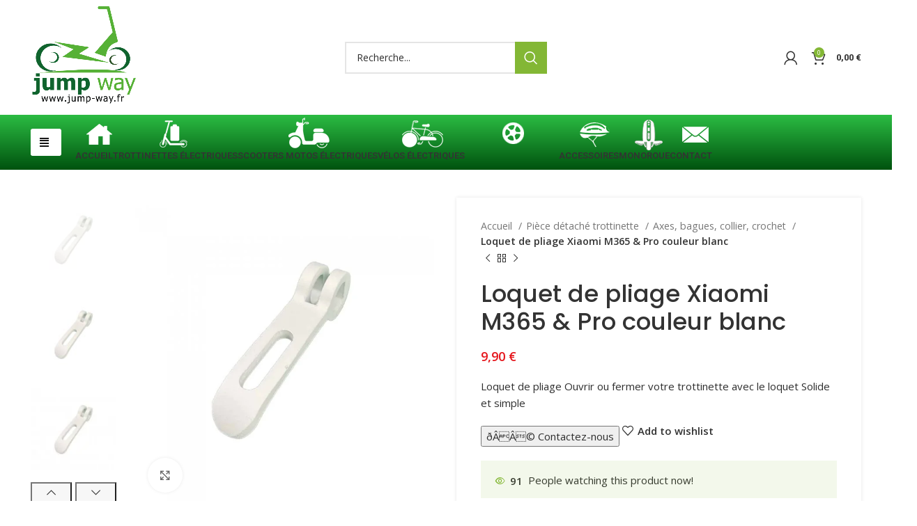

--- FILE ---
content_type: text/html; charset=UTF-8
request_url: https://jump-way.fr/produit/loquet-de-pliage-xiaomi-m365-pro-couleur-blanc-2/
body_size: 59441
content:
<!DOCTYPE html>
<html lang="fr-FR">
<head>
	<meta charset="UTF-8">
	<link rel="profile" href="https://gmpg.org/xfn/11">
	<link rel="pingback" href="https://jump-way.fr/xmlrpc.php">

			<script>window.MSInputMethodContext && document.documentMode && document.write('<script src="https://jump-way.fr/wp-content/themes/woodmart/js/libs/ie11CustomProperties.min.js"><\/script>');</script>
		<meta name='robots' content='index, follow, max-image-preview:large, max-snippet:-1, max-video-preview:-1' />
	<style>img:is([sizes="auto" i], [sizes^="auto," i]) { contain-intrinsic-size: 3000px 1500px }</style>
	
	<!-- This site is optimized with the Yoast SEO plugin v22.5 - https://yoast.com/wordpress/plugins/seo/ -->
	<title>Loquet de pliage Xiaomi M365 &amp; Pro couleur blanc - Jump-way.fr</title>
	<link rel="canonical" href="https://jump-way.fr/produit/loquet-de-pliage-xiaomi-m365-pro-couleur-blanc-2/" />
	<meta property="og:locale" content="fr_FR" />
	<meta property="og:type" content="article" />
	<meta property="og:title" content="Loquet de pliage Xiaomi M365 &amp; Pro couleur blanc - Jump-way.fr" />
	<meta property="og:description" content="Loquet de pliage Ouvrir ou fermer votre trottinette avec le loquet Solide et simple" />
	<meta property="og:url" content="https://jump-way.fr/produit/loquet-de-pliage-xiaomi-m365-pro-couleur-blanc-2/" />
	<meta property="og:site_name" content="Jump-way.fr" />
	<meta property="article:publisher" content="https://www.facebook.com/jumpwayfr" />
	<meta property="og:image" content="https://s.w.org/images/core/emoji/13.1.0/svg/1f6f4.svg" />
	<meta name="twitter:card" content="summary_large_image" />
	<meta name="twitter:site" content="@jumpway2022" />
	<script type="application/ld+json" class="yoast-schema-graph">{"@context":"https://schema.org","@graph":[{"@type":"WebPage","@id":"https://jump-way.fr/produit/loquet-de-pliage-xiaomi-m365-pro-couleur-blanc-2/","url":"https://jump-way.fr/produit/loquet-de-pliage-xiaomi-m365-pro-couleur-blanc-2/","name":"Loquet de pliage Xiaomi M365 & Pro couleur blanc - Jump-way.fr","isPartOf":{"@id":"https://jump-way.fr/#website"},"primaryImageOfPage":{"@id":"https://jump-way.fr/produit/loquet-de-pliage-xiaomi-m365-pro-couleur-blanc-2/#primaryimage"},"image":{"@id":"https://jump-way.fr/produit/loquet-de-pliage-xiaomi-m365-pro-couleur-blanc-2/#primaryimage"},"thumbnailUrl":"https://jump-way.fr/wp-content/uploads/2024/03/loquet-de-pliage-xiaomi-m365-pro-couleur-blanc_65fdb82c5b426.webp","datePublished":"2024-03-22T16:56:12+00:00","dateModified":"2024-03-22T16:56:12+00:00","breadcrumb":{"@id":"https://jump-way.fr/produit/loquet-de-pliage-xiaomi-m365-pro-couleur-blanc-2/#breadcrumb"},"inLanguage":"fr-FR","potentialAction":[{"@type":"ReadAction","target":["https://jump-way.fr/produit/loquet-de-pliage-xiaomi-m365-pro-couleur-blanc-2/"]}]},{"@type":"ImageObject","inLanguage":"fr-FR","@id":"https://jump-way.fr/produit/loquet-de-pliage-xiaomi-m365-pro-couleur-blanc-2/#primaryimage","url":"https://jump-way.fr/wp-content/uploads/2024/03/loquet-de-pliage-xiaomi-m365-pro-couleur-blanc_65fdb82c5b426.webp","contentUrl":"https://jump-way.fr/wp-content/uploads/2024/03/loquet-de-pliage-xiaomi-m365-pro-couleur-blanc_65fdb82c5b426.webp","width":700,"height":700},{"@type":"BreadcrumbList","@id":"https://jump-way.fr/produit/loquet-de-pliage-xiaomi-m365-pro-couleur-blanc-2/#breadcrumb","itemListElement":[{"@type":"ListItem","position":1,"name":"Boutique","item":"https://jump-way.fr/boutique/"},{"@type":"ListItem","position":2,"name":"Loquet de pliage Xiaomi M365 &#038; Pro couleur blanc"}]},{"@type":"WebSite","@id":"https://jump-way.fr/#website","url":"https://jump-way.fr/","name":"Jump-way.fr","description":"Achetez des trottinettes et motos électriques","publisher":{"@id":"https://jump-way.fr/#organization"},"potentialAction":[{"@type":"SearchAction","target":{"@type":"EntryPoint","urlTemplate":"https://jump-way.fr/?s={search_term_string}"},"query-input":"required name=search_term_string"}],"inLanguage":"fr-FR"},{"@type":"Organization","@id":"https://jump-way.fr/#organization","name":"Jump Way","url":"https://jump-way.fr/","logo":{"@type":"ImageObject","inLanguage":"fr-FR","@id":"https://jump-way.fr/#/schema/logo/image/","url":"https://jump-way.fr/wp-content/uploads/2021/12/cropped-logo.png","contentUrl":"https://jump-way.fr/wp-content/uploads/2021/12/cropped-logo.png","width":512,"height":512,"caption":"Jump Way"},"image":{"@id":"https://jump-way.fr/#/schema/logo/image/"},"sameAs":["https://www.facebook.com/jumpwayfr","https://x.com/jumpway2022"]}]}</script>
	<!-- / Yoast SEO plugin. -->


<link rel='dns-prefetch' href='//fonts.googleapis.com' />
<link rel="alternate" type="application/rss+xml" title="Jump-way.fr &raquo; Flux" href="https://jump-way.fr/feed/" />
<link rel="alternate" type="application/rss+xml" title="Jump-way.fr &raquo; Flux des commentaires" href="https://jump-way.fr/comments/feed/" />
<link rel="alternate" type="application/rss+xml" title="Jump-way.fr &raquo; Loquet de pliage Xiaomi M365 &#038; Pro couleur blanc Flux des commentaires" href="https://jump-way.fr/produit/loquet-de-pliage-xiaomi-m365-pro-couleur-blanc-2/feed/" />
<link data-minify="1" rel='stylesheet' id='themecomplete-fontawesome-css' href='https://jump-way.fr/wp-content/cache/min/1/wp-content/plugins/woocommerce-tm-extra-product-options/assets/css/fontawesome.css?ver=1757030992' type='text/css' media='screen' />
<link data-minify="1" rel='stylesheet' id='themecomplete-animate-css' href='https://jump-way.fr/wp-content/cache/min/1/wp-content/plugins/woocommerce-tm-extra-product-options/assets/css/animate.css?ver=1757030992' type='text/css' media='all' />
<link data-minify="1" rel='stylesheet' id='themecomplete-epo-css' href='https://jump-way.fr/wp-content/cache/min/1/wp-content/plugins/woocommerce-tm-extra-product-options/assets/css/tm-epo.css?ver=1757030992' type='text/css' media='all' />
<link data-minify="1" rel='stylesheet' id='themecomplete-epo-smallscreen-css' href='https://jump-way.fr/wp-content/cache/min/1/wp-content/plugins/woocommerce-tm-extra-product-options/assets/css/tm-epo-smallscreen.css?ver=1757030992' type='text/css' media='only screen and (max-width: 768px)' />
<link rel='stylesheet' id='wp-block-library-css' href='https://jump-way.fr/wp-includes/css/dist/block-library/style.min.css?ver=6.8.3' type='text/css' media='all' />
<style id='classic-theme-styles-inline-css' type='text/css'>
/*! This file is auto-generated */
.wp-block-button__link{color:#fff;background-color:#32373c;border-radius:9999px;box-shadow:none;text-decoration:none;padding:calc(.667em + 2px) calc(1.333em + 2px);font-size:1.125em}.wp-block-file__button{background:#32373c;color:#fff;text-decoration:none}
</style>
<link data-minify="1" rel='stylesheet' id='cr-frontend-css-css' href='https://jump-way.fr/wp-content/cache/min/1/wp-content/plugins/customer-reviews-woocommerce/css/frontend.css?ver=1757030989' type='text/css' media='all' />
<link data-minify="1" rel='stylesheet' id='cr-badges-css-css' href='https://jump-way.fr/wp-content/cache/min/1/wp-content/plugins/customer-reviews-woocommerce/css/badges.css?ver=1757030989' type='text/css' media='all' />
<style id='global-styles-inline-css' type='text/css'>
:root{--wp--preset--aspect-ratio--square: 1;--wp--preset--aspect-ratio--4-3: 4/3;--wp--preset--aspect-ratio--3-4: 3/4;--wp--preset--aspect-ratio--3-2: 3/2;--wp--preset--aspect-ratio--2-3: 2/3;--wp--preset--aspect-ratio--16-9: 16/9;--wp--preset--aspect-ratio--9-16: 9/16;--wp--preset--color--black: #000000;--wp--preset--color--cyan-bluish-gray: #abb8c3;--wp--preset--color--white: #ffffff;--wp--preset--color--pale-pink: #f78da7;--wp--preset--color--vivid-red: #cf2e2e;--wp--preset--color--luminous-vivid-orange: #ff6900;--wp--preset--color--luminous-vivid-amber: #fcb900;--wp--preset--color--light-green-cyan: #7bdcb5;--wp--preset--color--vivid-green-cyan: #00d084;--wp--preset--color--pale-cyan-blue: #8ed1fc;--wp--preset--color--vivid-cyan-blue: #0693e3;--wp--preset--color--vivid-purple: #9b51e0;--wp--preset--gradient--vivid-cyan-blue-to-vivid-purple: linear-gradient(135deg,rgba(6,147,227,1) 0%,rgb(155,81,224) 100%);--wp--preset--gradient--light-green-cyan-to-vivid-green-cyan: linear-gradient(135deg,rgb(122,220,180) 0%,rgb(0,208,130) 100%);--wp--preset--gradient--luminous-vivid-amber-to-luminous-vivid-orange: linear-gradient(135deg,rgba(252,185,0,1) 0%,rgba(255,105,0,1) 100%);--wp--preset--gradient--luminous-vivid-orange-to-vivid-red: linear-gradient(135deg,rgba(255,105,0,1) 0%,rgb(207,46,46) 100%);--wp--preset--gradient--very-light-gray-to-cyan-bluish-gray: linear-gradient(135deg,rgb(238,238,238) 0%,rgb(169,184,195) 100%);--wp--preset--gradient--cool-to-warm-spectrum: linear-gradient(135deg,rgb(74,234,220) 0%,rgb(151,120,209) 20%,rgb(207,42,186) 40%,rgb(238,44,130) 60%,rgb(251,105,98) 80%,rgb(254,248,76) 100%);--wp--preset--gradient--blush-light-purple: linear-gradient(135deg,rgb(255,206,236) 0%,rgb(152,150,240) 100%);--wp--preset--gradient--blush-bordeaux: linear-gradient(135deg,rgb(254,205,165) 0%,rgb(254,45,45) 50%,rgb(107,0,62) 100%);--wp--preset--gradient--luminous-dusk: linear-gradient(135deg,rgb(255,203,112) 0%,rgb(199,81,192) 50%,rgb(65,88,208) 100%);--wp--preset--gradient--pale-ocean: linear-gradient(135deg,rgb(255,245,203) 0%,rgb(182,227,212) 50%,rgb(51,167,181) 100%);--wp--preset--gradient--electric-grass: linear-gradient(135deg,rgb(202,248,128) 0%,rgb(113,206,126) 100%);--wp--preset--gradient--midnight: linear-gradient(135deg,rgb(2,3,129) 0%,rgb(40,116,252) 100%);--wp--preset--font-size--small: 13px;--wp--preset--font-size--medium: 20px;--wp--preset--font-size--large: 36px;--wp--preset--font-size--x-large: 42px;--wp--preset--spacing--20: 0.44rem;--wp--preset--spacing--30: 0.67rem;--wp--preset--spacing--40: 1rem;--wp--preset--spacing--50: 1.5rem;--wp--preset--spacing--60: 2.25rem;--wp--preset--spacing--70: 3.38rem;--wp--preset--spacing--80: 5.06rem;--wp--preset--shadow--natural: 6px 6px 9px rgba(0, 0, 0, 0.2);--wp--preset--shadow--deep: 12px 12px 50px rgba(0, 0, 0, 0.4);--wp--preset--shadow--sharp: 6px 6px 0px rgba(0, 0, 0, 0.2);--wp--preset--shadow--outlined: 6px 6px 0px -3px rgba(255, 255, 255, 1), 6px 6px rgba(0, 0, 0, 1);--wp--preset--shadow--crisp: 6px 6px 0px rgba(0, 0, 0, 1);}:where(.is-layout-flex){gap: 0.5em;}:where(.is-layout-grid){gap: 0.5em;}body .is-layout-flex{display: flex;}.is-layout-flex{flex-wrap: wrap;align-items: center;}.is-layout-flex > :is(*, div){margin: 0;}body .is-layout-grid{display: grid;}.is-layout-grid > :is(*, div){margin: 0;}:where(.wp-block-columns.is-layout-flex){gap: 2em;}:where(.wp-block-columns.is-layout-grid){gap: 2em;}:where(.wp-block-post-template.is-layout-flex){gap: 1.25em;}:where(.wp-block-post-template.is-layout-grid){gap: 1.25em;}.has-black-color{color: var(--wp--preset--color--black) !important;}.has-cyan-bluish-gray-color{color: var(--wp--preset--color--cyan-bluish-gray) !important;}.has-white-color{color: var(--wp--preset--color--white) !important;}.has-pale-pink-color{color: var(--wp--preset--color--pale-pink) !important;}.has-vivid-red-color{color: var(--wp--preset--color--vivid-red) !important;}.has-luminous-vivid-orange-color{color: var(--wp--preset--color--luminous-vivid-orange) !important;}.has-luminous-vivid-amber-color{color: var(--wp--preset--color--luminous-vivid-amber) !important;}.has-light-green-cyan-color{color: var(--wp--preset--color--light-green-cyan) !important;}.has-vivid-green-cyan-color{color: var(--wp--preset--color--vivid-green-cyan) !important;}.has-pale-cyan-blue-color{color: var(--wp--preset--color--pale-cyan-blue) !important;}.has-vivid-cyan-blue-color{color: var(--wp--preset--color--vivid-cyan-blue) !important;}.has-vivid-purple-color{color: var(--wp--preset--color--vivid-purple) !important;}.has-black-background-color{background-color: var(--wp--preset--color--black) !important;}.has-cyan-bluish-gray-background-color{background-color: var(--wp--preset--color--cyan-bluish-gray) !important;}.has-white-background-color{background-color: var(--wp--preset--color--white) !important;}.has-pale-pink-background-color{background-color: var(--wp--preset--color--pale-pink) !important;}.has-vivid-red-background-color{background-color: var(--wp--preset--color--vivid-red) !important;}.has-luminous-vivid-orange-background-color{background-color: var(--wp--preset--color--luminous-vivid-orange) !important;}.has-luminous-vivid-amber-background-color{background-color: var(--wp--preset--color--luminous-vivid-amber) !important;}.has-light-green-cyan-background-color{background-color: var(--wp--preset--color--light-green-cyan) !important;}.has-vivid-green-cyan-background-color{background-color: var(--wp--preset--color--vivid-green-cyan) !important;}.has-pale-cyan-blue-background-color{background-color: var(--wp--preset--color--pale-cyan-blue) !important;}.has-vivid-cyan-blue-background-color{background-color: var(--wp--preset--color--vivid-cyan-blue) !important;}.has-vivid-purple-background-color{background-color: var(--wp--preset--color--vivid-purple) !important;}.has-black-border-color{border-color: var(--wp--preset--color--black) !important;}.has-cyan-bluish-gray-border-color{border-color: var(--wp--preset--color--cyan-bluish-gray) !important;}.has-white-border-color{border-color: var(--wp--preset--color--white) !important;}.has-pale-pink-border-color{border-color: var(--wp--preset--color--pale-pink) !important;}.has-vivid-red-border-color{border-color: var(--wp--preset--color--vivid-red) !important;}.has-luminous-vivid-orange-border-color{border-color: var(--wp--preset--color--luminous-vivid-orange) !important;}.has-luminous-vivid-amber-border-color{border-color: var(--wp--preset--color--luminous-vivid-amber) !important;}.has-light-green-cyan-border-color{border-color: var(--wp--preset--color--light-green-cyan) !important;}.has-vivid-green-cyan-border-color{border-color: var(--wp--preset--color--vivid-green-cyan) !important;}.has-pale-cyan-blue-border-color{border-color: var(--wp--preset--color--pale-cyan-blue) !important;}.has-vivid-cyan-blue-border-color{border-color: var(--wp--preset--color--vivid-cyan-blue) !important;}.has-vivid-purple-border-color{border-color: var(--wp--preset--color--vivid-purple) !important;}.has-vivid-cyan-blue-to-vivid-purple-gradient-background{background: var(--wp--preset--gradient--vivid-cyan-blue-to-vivid-purple) !important;}.has-light-green-cyan-to-vivid-green-cyan-gradient-background{background: var(--wp--preset--gradient--light-green-cyan-to-vivid-green-cyan) !important;}.has-luminous-vivid-amber-to-luminous-vivid-orange-gradient-background{background: var(--wp--preset--gradient--luminous-vivid-amber-to-luminous-vivid-orange) !important;}.has-luminous-vivid-orange-to-vivid-red-gradient-background{background: var(--wp--preset--gradient--luminous-vivid-orange-to-vivid-red) !important;}.has-very-light-gray-to-cyan-bluish-gray-gradient-background{background: var(--wp--preset--gradient--very-light-gray-to-cyan-bluish-gray) !important;}.has-cool-to-warm-spectrum-gradient-background{background: var(--wp--preset--gradient--cool-to-warm-spectrum) !important;}.has-blush-light-purple-gradient-background{background: var(--wp--preset--gradient--blush-light-purple) !important;}.has-blush-bordeaux-gradient-background{background: var(--wp--preset--gradient--blush-bordeaux) !important;}.has-luminous-dusk-gradient-background{background: var(--wp--preset--gradient--luminous-dusk) !important;}.has-pale-ocean-gradient-background{background: var(--wp--preset--gradient--pale-ocean) !important;}.has-electric-grass-gradient-background{background: var(--wp--preset--gradient--electric-grass) !important;}.has-midnight-gradient-background{background: var(--wp--preset--gradient--midnight) !important;}.has-small-font-size{font-size: var(--wp--preset--font-size--small) !important;}.has-medium-font-size{font-size: var(--wp--preset--font-size--medium) !important;}.has-large-font-size{font-size: var(--wp--preset--font-size--large) !important;}.has-x-large-font-size{font-size: var(--wp--preset--font-size--x-large) !important;}
:where(.wp-block-post-template.is-layout-flex){gap: 1.25em;}:where(.wp-block-post-template.is-layout-grid){gap: 1.25em;}
:where(.wp-block-columns.is-layout-flex){gap: 2em;}:where(.wp-block-columns.is-layout-grid){gap: 2em;}
:root :where(.wp-block-pullquote){font-size: 1.5em;line-height: 1.6;}
</style>
<link data-minify="1" rel='stylesheet' id='pofw_product_options-css' href='https://jump-way.fr/wp-content/cache/min/1/wp-content/plugins/product-options-for-woocommerce/view/frontend/web/product/main.css?ver=1757031048' type='text/css' media='all' />
<style id='woocommerce-inline-inline-css' type='text/css'>
.woocommerce form .form-row .required { visibility: visible; }
</style>
<link data-minify="1" rel='stylesheet' id='brands-styles-css' href='https://jump-way.fr/wp-content/cache/min/1/wp-content/plugins/woocommerce/assets/css/brands.css?ver=1757030989' type='text/css' media='all' />
<link data-minify="1" rel='stylesheet' id='elementor-icons-css' href='https://jump-way.fr/wp-content/cache/min/1/wp-content/plugins/elementor/assets/lib/eicons/css/elementor-icons.min.css?ver=1757030989' type='text/css' media='all' />
<link rel='stylesheet' id='elementor-frontend-css' href='https://jump-way.fr/wp-content/plugins/elementor/assets/css/frontend-lite.min.css?ver=3.14.1' type='text/css' media='all' />
<link rel='stylesheet' id='swiper-css' href='https://jump-way.fr/wp-content/plugins/elementor/assets/lib/swiper/css/swiper.min.css?ver=5.3.6' type='text/css' media='all' />
<link data-minify="1" rel='stylesheet' id='elementor-post-54-css' href='https://jump-way.fr/wp-content/cache/min/1/wp-content/uploads/elementor/css/post-54.css?ver=1757030989' type='text/css' media='all' />
<link rel='stylesheet' id='elementor-pro-css' href='https://jump-way.fr/wp-content/plugins/elementor-pro/assets/css/frontend-lite.min.css?ver=3.14.1' type='text/css' media='all' />
<link data-minify="1" rel='stylesheet' id='elementor-post-12480-css' href='https://jump-way.fr/wp-content/cache/min/1/wp-content/uploads/elementor/css/post-12480.css?ver=1757030989' type='text/css' media='all' />
<link data-minify="1" rel='stylesheet' id='flexible-shipping-free-shipping-css' href='https://jump-way.fr/wp-content/cache/min/1/wp-content/plugins/flexible-shipping/assets/dist/css/free-shipping.css?ver=1757030989' type='text/css' media='all' />
<link rel='stylesheet' id='bootstrap-css' href='https://jump-way.fr/wp-content/themes/woodmart/css/bootstrap-light.min.css?ver=7.2.4' type='text/css' media='all' />
<link rel='stylesheet' id='woodmart-style-css' href='https://jump-way.fr/wp-content/themes/woodmart/css/parts/base.min.css?ver=7.2.4' type='text/css' media='all' />
<link rel='stylesheet' id='wd-widget-wd-recent-posts-css' href='https://jump-way.fr/wp-content/themes/woodmart/css/parts/widget-wd-recent-posts.min.css?ver=7.2.4' type='text/css' media='all' />
<link rel='stylesheet' id='wd-widget-nav-css' href='https://jump-way.fr/wp-content/themes/woodmart/css/parts/widget-nav.min.css?ver=7.2.4' type='text/css' media='all' />
<link rel='stylesheet' id='wd-widget-wd-layered-nav-css' href='https://jump-way.fr/wp-content/themes/woodmart/css/parts/woo-widget-wd-layered-nav.min.css?ver=7.2.4' type='text/css' media='all' />
<link rel='stylesheet' id='wd-woo-mod-swatches-base-css' href='https://jump-way.fr/wp-content/themes/woodmart/css/parts/woo-mod-swatches-base.min.css?ver=7.2.4' type='text/css' media='all' />
<link rel='stylesheet' id='wd-woo-mod-swatches-filter-css' href='https://jump-way.fr/wp-content/themes/woodmart/css/parts/woo-mod-swatches-filter.min.css?ver=7.2.4' type='text/css' media='all' />
<link rel='stylesheet' id='wd-widget-product-cat-css' href='https://jump-way.fr/wp-content/themes/woodmart/css/parts/woo-widget-product-cat.min.css?ver=7.2.4' type='text/css' media='all' />
<link rel='stylesheet' id='wd-widget-product-list-css' href='https://jump-way.fr/wp-content/themes/woodmart/css/parts/woo-widget-product-list.min.css?ver=7.2.4' type='text/css' media='all' />
<link rel='stylesheet' id='wd-widget-slider-price-filter-css' href='https://jump-way.fr/wp-content/themes/woodmart/css/parts/woo-widget-slider-price-filter.min.css?ver=7.2.4' type='text/css' media='all' />
<link rel='stylesheet' id='wd-wp-gutenberg-css' href='https://jump-way.fr/wp-content/themes/woodmart/css/parts/wp-gutenberg.min.css?ver=7.2.4' type='text/css' media='all' />
<link rel='stylesheet' id='wd-wpcf7-css' href='https://jump-way.fr/wp-content/themes/woodmart/css/parts/int-wpcf7.min.css?ver=7.2.4' type='text/css' media='all' />
<link rel='stylesheet' id='wd-revolution-slider-css' href='https://jump-way.fr/wp-content/themes/woodmart/css/parts/int-rev-slider.min.css?ver=7.2.4' type='text/css' media='all' />
<link rel='stylesheet' id='wd-elementor-base-css' href='https://jump-way.fr/wp-content/themes/woodmart/css/parts/int-elem-base.min.css?ver=7.2.4' type='text/css' media='all' />
<link rel='stylesheet' id='wd-elementor-pro-base-css' href='https://jump-way.fr/wp-content/themes/woodmart/css/parts/int-elementor-pro.min.css?ver=7.2.4' type='text/css' media='all' />
<link rel='stylesheet' id='wd-woocommerce-base-css' href='https://jump-way.fr/wp-content/themes/woodmart/css/parts/woocommerce-base.min.css?ver=7.2.4' type='text/css' media='all' />
<link rel='stylesheet' id='wd-mod-star-rating-css' href='https://jump-way.fr/wp-content/themes/woodmart/css/parts/mod-star-rating.min.css?ver=7.2.4' type='text/css' media='all' />
<link rel='stylesheet' id='wd-woo-el-track-order-css' href='https://jump-way.fr/wp-content/themes/woodmart/css/parts/woo-el-track-order.min.css?ver=7.2.4' type='text/css' media='all' />
<link rel='stylesheet' id='wd-woo-gutenberg-css' href='https://jump-way.fr/wp-content/themes/woodmart/css/parts/woo-gutenberg.min.css?ver=7.2.4' type='text/css' media='all' />
<link rel='stylesheet' id='wd-woo-mod-quantity-css' href='https://jump-way.fr/wp-content/themes/woodmart/css/parts/woo-mod-quantity.min.css?ver=7.2.4' type='text/css' media='all' />
<link rel='stylesheet' id='wd-woo-single-prod-el-base-css' href='https://jump-way.fr/wp-content/themes/woodmart/css/parts/woo-single-prod-el-base.min.css?ver=7.2.4' type='text/css' media='all' />
<link rel='stylesheet' id='wd-woo-mod-stock-status-css' href='https://jump-way.fr/wp-content/themes/woodmart/css/parts/woo-mod-stock-status.min.css?ver=7.2.4' type='text/css' media='all' />
<link rel='stylesheet' id='wd-woo-mod-shop-attributes-css' href='https://jump-way.fr/wp-content/themes/woodmart/css/parts/woo-mod-shop-attributes.min.css?ver=7.2.4' type='text/css' media='all' />
<link rel='stylesheet' id='wd-header-base-css' href='https://jump-way.fr/wp-content/themes/woodmart/css/parts/header-base.min.css?ver=7.2.4' type='text/css' media='all' />
<link rel='stylesheet' id='wd-mod-tools-css' href='https://jump-way.fr/wp-content/themes/woodmart/css/parts/mod-tools.min.css?ver=7.2.4' type='text/css' media='all' />
<link rel='stylesheet' id='wd-header-search-css' href='https://jump-way.fr/wp-content/themes/woodmart/css/parts/header-el-search.min.css?ver=7.2.4' type='text/css' media='all' />
<link rel='stylesheet' id='wd-header-search-form-css' href='https://jump-way.fr/wp-content/themes/woodmart/css/parts/header-el-search-form.min.css?ver=7.2.4' type='text/css' media='all' />
<link rel='stylesheet' id='wd-wd-search-results-css' href='https://jump-way.fr/wp-content/themes/woodmart/css/parts/wd-search-results.min.css?ver=7.2.4' type='text/css' media='all' />
<link rel='stylesheet' id='wd-wd-search-form-css' href='https://jump-way.fr/wp-content/themes/woodmart/css/parts/wd-search-form.min.css?ver=7.2.4' type='text/css' media='all' />
<link rel='stylesheet' id='wd-woo-mod-login-form-css' href='https://jump-way.fr/wp-content/themes/woodmart/css/parts/woo-mod-login-form.min.css?ver=7.2.4' type='text/css' media='all' />
<link rel='stylesheet' id='wd-header-my-account-css' href='https://jump-way.fr/wp-content/themes/woodmart/css/parts/header-el-my-account.min.css?ver=7.2.4' type='text/css' media='all' />
<link rel='stylesheet' id='wd-header-cart-side-css' href='https://jump-way.fr/wp-content/themes/woodmart/css/parts/header-el-cart-side.min.css?ver=7.2.4' type='text/css' media='all' />
<link rel='stylesheet' id='wd-header-cart-css' href='https://jump-way.fr/wp-content/themes/woodmart/css/parts/header-el-cart.min.css?ver=7.2.4' type='text/css' media='all' />
<link rel='stylesheet' id='wd-widget-shopping-cart-css' href='https://jump-way.fr/wp-content/themes/woodmart/css/parts/woo-widget-shopping-cart.min.css?ver=7.2.4' type='text/css' media='all' />
<link rel='stylesheet' id='wd-header-elements-base-css' href='https://jump-way.fr/wp-content/themes/woodmart/css/parts/header-el-base.min.css?ver=7.2.4' type='text/css' media='all' />
<link rel='stylesheet' id='wd-woo-categories-loop-layout-masonry-css' href='https://jump-way.fr/wp-content/themes/woodmart/css/parts/woo-categories-loop-layout-masonry.min.css?ver=7.2.4' type='text/css' media='all' />
<link rel='stylesheet' id='wd-categories-loop-css' href='https://jump-way.fr/wp-content/themes/woodmart/css/parts/woo-categories-loop-old.min.css?ver=7.2.4' type='text/css' media='all' />
<link rel='stylesheet' id='wd-owl-carousel-css' href='https://jump-way.fr/wp-content/themes/woodmart/css/parts/lib-owl-carousel.min.css?ver=7.2.4' type='text/css' media='all' />
<link rel='stylesheet' id='wd-page-title-css' href='https://jump-way.fr/wp-content/themes/woodmart/css/parts/page-title.min.css?ver=7.2.4' type='text/css' media='all' />
<link rel='stylesheet' id='wd-woo-single-prod-predefined-css' href='https://jump-way.fr/wp-content/themes/woodmart/css/parts/woo-single-prod-predefined.min.css?ver=7.2.4' type='text/css' media='all' />
<link rel='stylesheet' id='wd-woo-single-prod-and-quick-view-predefined-css' href='https://jump-way.fr/wp-content/themes/woodmart/css/parts/woo-single-prod-and-quick-view-predefined.min.css?ver=7.2.4' type='text/css' media='all' />
<link rel='stylesheet' id='wd-woo-single-prod-el-tabs-predefined-css' href='https://jump-way.fr/wp-content/themes/woodmart/css/parts/woo-single-prod-el-tabs-predefined.min.css?ver=7.2.4' type='text/css' media='all' />
<link rel='stylesheet' id='wd-woo-single-prod-opt-base-css' href='https://jump-way.fr/wp-content/themes/woodmart/css/parts/woo-single-prod-opt-base.min.css?ver=7.2.4' type='text/css' media='all' />
<link rel='stylesheet' id='wd-woo-single-prod-el-gallery-css' href='https://jump-way.fr/wp-content/themes/woodmart/css/parts/woo-single-prod-el-gallery.min.css?ver=7.2.4' type='text/css' media='all' />
<link rel='stylesheet' id='wd-woo-single-prod-el-gallery-opt-thumb-left-css' href='https://jump-way.fr/wp-content/themes/woodmart/css/parts/woo-single-prod-el-gallery-opt-thumb-left.min.css?ver=7.2.4' type='text/css' media='all' />
<link rel='stylesheet' id='wd-photoswipe-css' href='https://jump-way.fr/wp-content/themes/woodmart/css/parts/lib-photoswipe.min.css?ver=7.2.4' type='text/css' media='all' />
<link rel='stylesheet' id='wd-woo-single-prod-el-navigation-css' href='https://jump-way.fr/wp-content/themes/woodmart/css/parts/woo-single-prod-el-navigation.min.css?ver=7.2.4' type='text/css' media='all' />
<link rel='stylesheet' id='wd-woo-opt-visits-count-css' href='https://jump-way.fr/wp-content/themes/woodmart/css/parts/woo-opt-visits-count.min.css?ver=7.2.4' type='text/css' media='all' />
<link rel='stylesheet' id='wd-social-icons-css' href='https://jump-way.fr/wp-content/themes/woodmart/css/parts/el-social-icons.min.css?ver=7.2.4' type='text/css' media='all' />
<link rel='stylesheet' id='wd-tabs-css' href='https://jump-way.fr/wp-content/themes/woodmart/css/parts/el-tabs.min.css?ver=7.2.4' type='text/css' media='all' />
<link rel='stylesheet' id='wd-woo-single-prod-el-tabs-opt-layout-tabs-css' href='https://jump-way.fr/wp-content/themes/woodmart/css/parts/woo-single-prod-el-tabs-opt-layout-tabs.min.css?ver=7.2.4' type='text/css' media='all' />
<link rel='stylesheet' id='wd-accordion-css' href='https://jump-way.fr/wp-content/themes/woodmart/css/parts/el-accordion.min.css?ver=7.2.4' type='text/css' media='all' />
<link rel='stylesheet' id='wd-woo-single-prod-el-reviews-css' href='https://jump-way.fr/wp-content/themes/woodmart/css/parts/woo-single-prod-el-reviews.min.css?ver=7.2.4' type='text/css' media='all' />
<link rel='stylesheet' id='wd-woo-single-prod-el-reviews-style-1-css' href='https://jump-way.fr/wp-content/themes/woodmart/css/parts/woo-single-prod-el-reviews-style-1.min.css?ver=7.2.4' type='text/css' media='all' />
<link rel='stylesheet' id='wd-mod-comments-css' href='https://jump-way.fr/wp-content/themes/woodmart/css/parts/mod-comments.min.css?ver=7.2.4' type='text/css' media='all' />
<link rel='stylesheet' id='wd-woo-mod-progress-bar-css' href='https://jump-way.fr/wp-content/themes/woodmart/css/parts/woo-mod-progress-bar.min.css?ver=7.2.4' type='text/css' media='all' />
<link rel='stylesheet' id='wd-woo-single-prod-opt-rating-summary-css' href='https://jump-way.fr/wp-content/themes/woodmart/css/parts/woo-single-prod-opt-rating-summary.min.css?ver=7.2.4' type='text/css' media='all' />
<link rel='stylesheet' id='wd-product-loop-css' href='https://jump-way.fr/wp-content/themes/woodmart/css/parts/woo-product-loop.min.css?ver=7.2.4' type='text/css' media='all' />
<link rel='stylesheet' id='wd-product-loop-standard-css' href='https://jump-way.fr/wp-content/themes/woodmart/css/parts/woo-product-loop-standard.min.css?ver=7.2.4' type='text/css' media='all' />
<link rel='stylesheet' id='wd-woo-mod-product-labels-css' href='https://jump-way.fr/wp-content/themes/woodmart/css/parts/woo-mod-product-labels.min.css?ver=7.2.4' type='text/css' media='all' />
<link rel='stylesheet' id='wd-woo-mod-product-labels-round-css' href='https://jump-way.fr/wp-content/themes/woodmart/css/parts/woo-mod-product-labels-round.min.css?ver=7.2.4' type='text/css' media='all' />
<link rel='stylesheet' id='wd-mfp-popup-css' href='https://jump-way.fr/wp-content/themes/woodmart/css/parts/lib-magnific-popup.min.css?ver=7.2.4' type='text/css' media='all' />
<link rel='stylesheet' id='wd-widget-collapse-css' href='https://jump-way.fr/wp-content/themes/woodmart/css/parts/opt-widget-collapse.min.css?ver=7.2.4' type='text/css' media='all' />
<link rel='stylesheet' id='wd-footer-base-css' href='https://jump-way.fr/wp-content/themes/woodmart/css/parts/footer-base.min.css?ver=7.2.4' type='text/css' media='all' />
<link rel='stylesheet' id='wd-scroll-top-css' href='https://jump-way.fr/wp-content/themes/woodmart/css/parts/opt-scrolltotop.min.css?ver=7.2.4' type='text/css' media='all' />
<link rel='stylesheet' id='wd-header-my-account-sidebar-css' href='https://jump-way.fr/wp-content/themes/woodmart/css/parts/header-el-my-account-sidebar.min.css?ver=7.2.4' type='text/css' media='all' />
<link data-minify="1" rel='stylesheet' id='xts-style-header_141072-css' href='https://jump-way.fr/wp-content/cache/min/1/wp-content/uploads/2023/10/xts-header_141072-1698072387.css?ver=1757030989' type='text/css' media='all' />
<link data-minify="1" rel='stylesheet' id='xts-style-theme_settings_default-css' href='https://jump-way.fr/wp-content/cache/min/1/wp-content/uploads/2025/09/xts-theme_settings_default-1758128999.css?ver=1758137440' type='text/css' media='all' />
<link rel='stylesheet' id='xts-google-fonts-css' href='https://fonts.googleapis.com/css?family=Open+Sans%3A400%2C600%7CPoppins%3A400%2C600%2C500%7CLato%3A400%2C700%7CRoboto%3A400%2C700&#038;ver=7.2.4' type='text/css' media='all' />
<style id='themecomplete-extra-css-inline-css' type='text/css'>
.woocommerce #content table.cart img.epo-upload-image, .woocommerce table.cart img.epo-upload-image, .woocommerce-page #content table.cart img.epo-upload-image, .woocommerce-page table.cart img.epo-upload-image, .epo-upload-image {max-width: calc(70% - 0.5em)  !important;max-height: none !important;}

</style>
<link rel='stylesheet' id='google-fonts-1-css' href='https://fonts.googleapis.com/css?family=Roboto%3A100%2C100italic%2C200%2C200italic%2C300%2C300italic%2C400%2C400italic%2C500%2C500italic%2C600%2C600italic%2C700%2C700italic%2C800%2C800italic%2C900%2C900italic%7CRoboto+Slab%3A100%2C100italic%2C200%2C200italic%2C300%2C300italic%2C400%2C400italic%2C500%2C500italic%2C600%2C600italic%2C700%2C700italic%2C800%2C800italic%2C900%2C900italic&#038;display=auto&#038;ver=6.8.3' type='text/css' media='all' />
<link rel='stylesheet' id='elementor-icons-shared-0-css' href='https://jump-way.fr/wp-content/plugins/elementor/assets/lib/font-awesome/css/fontawesome.min.css?ver=5.15.3' type='text/css' media='all' />
<link data-minify="1" rel='stylesheet' id='elementor-icons-fa-solid-css' href='https://jump-way.fr/wp-content/cache/min/1/wp-content/plugins/elementor/assets/lib/font-awesome/css/solid.min.css?ver=1757030989' type='text/css' media='all' />
<link rel="preconnect" href="https://fonts.gstatic.com/" crossorigin><script type="text/javascript" src="https://jump-way.fr/wp-includes/js/jquery/jquery.min.js?ver=3.7.1" id="jquery-core-js"></script>
<script type="text/javascript" src="https://jump-way.fr/wp-includes/js/jquery/jquery-migrate.min.js?ver=3.4.1" id="jquery-migrate-js"></script>
<script type="text/javascript" src="https://jump-way.fr/wp-includes/js/jquery/ui/core.min.js?ver=1.13.3" id="jquery-ui-core-js"></script>
<script type="text/javascript" src="https://jump-way.fr/wp-content/plugins/product-options-for-woocommerce/view/frontend/web/product/main.js?ver=6.8.3" id="pofw_product_options-js"></script>
<script type="text/javascript" src="https://jump-way.fr/wp-content/plugins/woocommerce/assets/js/jquery-blockui/jquery.blockUI.min.js?ver=2.7.0-wc.9.8.6" id="jquery-blockui-js" data-wp-strategy="defer"></script>
<script type="text/javascript" id="wc-add-to-cart-js-extra">
/* <![CDATA[ */
var wc_add_to_cart_params = {"ajax_url":"\/wp-admin\/admin-ajax.php","wc_ajax_url":"\/?wc-ajax=%%endpoint%%","i18n_view_cart":"Voir le panier","cart_url":"https:\/\/jump-way.fr\/panier\/","is_cart":"","cart_redirect_after_add":"no"};
/* ]]> */
</script>
<script type="text/javascript" src="https://jump-way.fr/wp-content/plugins/woocommerce/assets/js/frontend/add-to-cart.min.js?ver=9.8.6" id="wc-add-to-cart-js" defer="defer" data-wp-strategy="defer"></script>
<script type="text/javascript" src="https://jump-way.fr/wp-content/plugins/woocommerce/assets/js/zoom/jquery.zoom.min.js?ver=1.7.21-wc.9.8.6" id="zoom-js" defer="defer" data-wp-strategy="defer"></script>
<script type="text/javascript" id="wc-single-product-js-extra">
/* <![CDATA[ */
var wc_single_product_params = {"i18n_required_rating_text":"Veuillez s\u00e9lectionner une note","i18n_rating_options":["1\u00a0\u00e9toile sur 5","2\u00a0\u00e9toiles sur 5","3\u00a0\u00e9toiles sur 5","4\u00a0\u00e9toiles sur 5","5\u00a0\u00e9toiles sur 5"],"i18n_product_gallery_trigger_text":"Voir la galerie d\u2019images en plein \u00e9cran","review_rating_required":"yes","flexslider":{"rtl":false,"animation":"slide","smoothHeight":true,"directionNav":false,"controlNav":"thumbnails","slideshow":false,"animationSpeed":500,"animationLoop":false,"allowOneSlide":false},"zoom_enabled":"","zoom_options":[],"photoswipe_enabled":"","photoswipe_options":{"shareEl":false,"closeOnScroll":false,"history":false,"hideAnimationDuration":0,"showAnimationDuration":0},"flexslider_enabled":""};
/* ]]> */
</script>
<script type="text/javascript" src="https://jump-way.fr/wp-content/plugins/woocommerce/assets/js/frontend/single-product.min.js?ver=9.8.6" id="wc-single-product-js" defer="defer" data-wp-strategy="defer"></script>
<script type="text/javascript" src="https://jump-way.fr/wp-content/plugins/woocommerce/assets/js/js-cookie/js.cookie.min.js?ver=2.1.4-wc.9.8.6" id="js-cookie-js" data-wp-strategy="defer"></script>
<script type="text/javascript" src="https://jump-way.fr/wp-content/themes/woodmart/js/libs/device.min.js?ver=7.2.4" id="wd-device-library-js"></script>
<link rel="https://api.w.org/" href="https://jump-way.fr/wp-json/" /><link rel="alternate" title="JSON" type="application/json" href="https://jump-way.fr/wp-json/wp/v2/product/44910" /><link rel="EditURI" type="application/rsd+xml" title="RSD" href="https://jump-way.fr/xmlrpc.php?rsd" />
<meta name="generator" content="WordPress 6.8.3" />
<meta name="generator" content="WooCommerce 9.8.6" />
<link rel='shortlink' href='https://jump-way.fr/?p=44910' />
<link rel="alternate" title="oEmbed (JSON)" type="application/json+oembed" href="https://jump-way.fr/wp-json/oembed/1.0/embed?url=https%3A%2F%2Fjump-way.fr%2Fproduit%2Floquet-de-pliage-xiaomi-m365-pro-couleur-blanc-2%2F" />
<link rel="alternate" title="oEmbed (XML)" type="text/xml+oembed" href="https://jump-way.fr/wp-json/oembed/1.0/embed?url=https%3A%2F%2Fjump-way.fr%2Fproduit%2Floquet-de-pliage-xiaomi-m365-pro-couleur-blanc-2%2F&#038;format=xml" />
<!-- Hotjar Tracking Code for https://jump-way.fr -->
<script>
    (function(h,o,t,j,a,r){
        h.hj=h.hj||function(){(h.hj.q=h.hj.q||[]).push(arguments)};
        h._hjSettings={hjid:3646403,hjsv:6};
        a=o.getElementsByTagName('head')[0];
        r=o.createElement('script');r.async=1;
        r.src=t+h._hjSettings.hjid+j+h._hjSettings.hjsv;
        a.appendChild(r);
    })(window,document,'https://static.hotjar.com/c/hotjar-','.js?sv=');
</script>

<!-- Google tag (gtag.js) -->
<script async src="https://www.googletagmanager.com/gtag/js?id=G-LRS5B6B29V"></script>
<script>
  window.dataLayer = window.dataLayer || [];
  function gtag(){dataLayer.push(arguments);}
  gtag('js', new Date());

  gtag('config', 'G-LRS5B6B29V');
</script>
<!-- Google tag (gtag.js) -->
<script async src="https://www.googletagmanager.com/gtag/js?id=AW-11230936180">
</script>
<script>
  window.dataLayer = window.dataLayer || [];
  function gtag(){dataLayer.push(arguments);}
  gtag('js', new Date());

  gtag('config', 'AW-11230936180');
</script>					<meta name="viewport" content="width=device-width, initial-scale=1.0, maximum-scale=1.0, user-scalable=no">
										<noscript><style>.woocommerce-product-gallery{ opacity: 1 !important; }</style></noscript>
	<meta name="generator" content="Elementor 3.14.1; features: e_dom_optimization, e_optimized_assets_loading, e_optimized_css_loading, a11y_improvements, additional_custom_breakpoints; settings: css_print_method-external, google_font-enabled, font_display-auto">
<link rel="preconnect" href="//code.tidio.co"><script type="application/ld+json">
  {
    "@context": "http://schema.org",
    "@type": "Organization",
    "name": "jumpway",
    "url": "https://jump-way.fr/",
    "address": "65 Avenue Maréchal Leclerc PERPIGNAN",
    "sameAs": [
      "https://www.facebook.com/jumpwayfr",
      "https://twitter.com/jumpway2022",
      "https://www.instagram.com/jumpway2022",
      "https://4sq.com/3YaG9Qx",
      "https://www.linkedin.com/in/jump-way-555234238/"
    ]
  }
</script><meta name="generator" content="Powered by Slider Revolution 6.5.9 - responsive, Mobile-Friendly Slider Plugin for WordPress with comfortable drag and drop interface." />
<link rel="icon" href="https://jump-way.fr/wp-content/uploads/2022/04/cropped-cropped-logo-fr-32x32.png" sizes="32x32" />
<link rel="icon" href="https://jump-way.fr/wp-content/uploads/2022/04/cropped-cropped-logo-fr-192x192.png" sizes="192x192" />
<link rel="apple-touch-icon" href="https://jump-way.fr/wp-content/uploads/2022/04/cropped-cropped-logo-fr-180x180.png" />
<meta name="msapplication-TileImage" content="https://jump-way.fr/wp-content/uploads/2022/04/cropped-cropped-logo-fr-270x270.png" />
<script type="text/javascript">function setREVStartSize(e){
			//window.requestAnimationFrame(function() {				 
				window.RSIW = window.RSIW===undefined ? window.innerWidth : window.RSIW;	
				window.RSIH = window.RSIH===undefined ? window.innerHeight : window.RSIH;	
				try {								
					var pw = document.getElementById(e.c).parentNode.offsetWidth,
						newh;
					pw = pw===0 || isNaN(pw) ? window.RSIW : pw;
					e.tabw = e.tabw===undefined ? 0 : parseInt(e.tabw);
					e.thumbw = e.thumbw===undefined ? 0 : parseInt(e.thumbw);
					e.tabh = e.tabh===undefined ? 0 : parseInt(e.tabh);
					e.thumbh = e.thumbh===undefined ? 0 : parseInt(e.thumbh);
					e.tabhide = e.tabhide===undefined ? 0 : parseInt(e.tabhide);
					e.thumbhide = e.thumbhide===undefined ? 0 : parseInt(e.thumbhide);
					e.mh = e.mh===undefined || e.mh=="" || e.mh==="auto" ? 0 : parseInt(e.mh,0);		
					if(e.layout==="fullscreen" || e.l==="fullscreen") 						
						newh = Math.max(e.mh,window.RSIH);					
					else{					
						e.gw = Array.isArray(e.gw) ? e.gw : [e.gw];
						for (var i in e.rl) if (e.gw[i]===undefined || e.gw[i]===0) e.gw[i] = e.gw[i-1];					
						e.gh = e.el===undefined || e.el==="" || (Array.isArray(e.el) && e.el.length==0)? e.gh : e.el;
						e.gh = Array.isArray(e.gh) ? e.gh : [e.gh];
						for (var i in e.rl) if (e.gh[i]===undefined || e.gh[i]===0) e.gh[i] = e.gh[i-1];
											
						var nl = new Array(e.rl.length),
							ix = 0,						
							sl;					
						e.tabw = e.tabhide>=pw ? 0 : e.tabw;
						e.thumbw = e.thumbhide>=pw ? 0 : e.thumbw;
						e.tabh = e.tabhide>=pw ? 0 : e.tabh;
						e.thumbh = e.thumbhide>=pw ? 0 : e.thumbh;					
						for (var i in e.rl) nl[i] = e.rl[i]<window.RSIW ? 0 : e.rl[i];
						sl = nl[0];									
						for (var i in nl) if (sl>nl[i] && nl[i]>0) { sl = nl[i]; ix=i;}															
						var m = pw>(e.gw[ix]+e.tabw+e.thumbw) ? 1 : (pw-(e.tabw+e.thumbw)) / (e.gw[ix]);					
						newh =  (e.gh[ix] * m) + (e.tabh + e.thumbh);
					}
					var el = document.getElementById(e.c);
					if (el!==null && el) el.style.height = newh+"px";					
					el = document.getElementById(e.c+"_wrapper");
					if (el!==null && el) {
						el.style.height = newh+"px";
						el.style.display = "block";
					}
				} catch(e){
					console.log("Failure at Presize of Slider:" + e)
				}					   
			//});
		  };</script>
<style>
		
		</style><script class="tm-hidden" type="text/template" id="tmpl-tc-cart-options-popup">
	<div class='header'>
		<h3>{{{ data.title }}}</h3>
	</div>
	<div id='{{{ data.id }}}' class='float-editbox'>{{{ data.html }}}</div>
	<div class='footer'>
		<div class='inner'>
			<span class='tm-button button button-secondary button-large floatbox-cancel'>{{{ data.close }}}</span>
		</div>
	</div>
</script>
<script class="tm-hidden" type="text/template" id="tmpl-tc-lightbox">
	<div class="tc-lightbox-wrap">
		<span class="tc-lightbox-button tcfa tcfa-search tc-transition tcinit"></span>
	</div>
</script>
<script class="tm-hidden" type="text/template" id="tmpl-tc-lightbox-zoom">
	<span class="tc-lightbox-button-close tcfa tcfa-times"></span>
	{{{ data.img }}}
</script>
<script class="tm-hidden" type="text/template" id="tmpl-tc-final-totals">
	<dl class="tm-extra-product-options-totals tm-custom-price-totals">
		<# if (data.show_unit_price==true){ #>		<dt class="tm-unit-price">{{{ data.unit_price }}}</dt>
		<dd class="tm-unit-price">
			<span class="price amount options">{{{ data.formatted_unit_price }}}</span>
		</dd>		<# } #>
		<# if (data.show_options_vat==true){ #>		<dt class="tm-vat-options-totals">{{{ data.options_vat_total }}}</dt>
		<dd class="tm-vat-options-totals">
			<span class="price amount options">{{{ data.formatted_vat_options_total }}}</span>
		</dd>		<# } #>
		<# if (data.show_options_total==true){ #>		<dt class="tm-options-totals">{{{ data.options_total }}}</dt>
		<dd class="tm-options-totals">
			<span class="price amount options">{{{ data.formatted_options_total }}}</span>
		</dd>		<# } #>
		<# if (data.show_fees_total==true){ #>		<dt class="tm-fee-totals">{{{ data.fees_total }}}</dt>
		<dd class="tm-fee-totals">
			<span class="price amount fees">{{{ data.formatted_fees_total }}}</span>
		</dd>		<# } #>
		<# if (data.show_extra_fee==true){ #>		<dt class="tm-extra-fee">{{{ data.extra_fee }}}</dt>
		<dd class="tm-extra-fee">
			<span class="price amount options extra-fee">{{{ data.formatted_extra_fee }}}</span>
		</dd>		<# } #>
		<# if (data.show_final_total==true){ #>		<dt class="tm-final-totals">{{{ data.final_total }}}</dt>
		<dd class="tm-final-totals">
			<span class="price amount final">{{{ data.formatted_final_total }}}</span>
		</dd>		<# } #>
			</dl>
</script>
<script class="tm-hidden" type="text/template" id="tmpl-tc-price">
	<span class="amount">{{{ data.price.price }}}</span>
</script>
<script class="tm-hidden" type="text/template" id="tmpl-tc-sale-price">
	<del>
		<span class="tc-original-price amount">{{{ data.price.original_price }}}</span>
	</del>
	<ins>
		<span class="amount">{{{ data.price.price }}}</span>
	</ins>
</script>
<script class="tm-hidden" type="text/template" id="tmpl-tc-section-pop-link">
	<div id="tm-section-pop-up" class="tm-extra-product-options flasho tc-wrapper tm-section-pop-up single tm-animated appear">
		<div class='header'><h3>{{{ data.title }}}</h3></div>
		<div class="float-editbox" id="tc-floatbox-content"></div>
		<div class='footer'>
			<div class='inner'>
				<span class='tm-button button button-secondary button-large floatbox-cancel'>{{{ data.close }}}</span>
			</div>
		</div>
	</div>
</script>
<script class="tm-hidden" type="text/template" id="tmpl-tc-floating-box-nks">
	<# if (data.values.length) {#>
	{{{ data.html_before }}}
	<div class="tc-row tm-fb-labels">
		<span class="tc-cell tc-col-3 tm-fb-title">{{{ data.option_label }}}</span>
		<span class="tc-cell tc-col-3 tm-fb-value">{{{ data.option_value }}}</span>
		<span class="tc-cell tc-col-3 tm-fb-quantity">{{{ data.option__qty }}}</span>
		<span class="tc-cell tc-col-3 tm-fb-price">{{{ data.option_lpric }}}</span>
	</div>
	<# for (var i = 0; i < data.values.length; i++) { #>
		<# if (data.values[i].label_show=='' || data.values[i].value_show=='') {#>
	<div class="tc-row">
			<# if (data.values[i].label_show=='') {#>
		<span class="tc-cell tc-col-3 tm-fb-title">{{{ data.values[i].title }}}</span>
			<# } #>
			<# if (data.values[i].value_show=='') {#>
		<span class="tc-cell tc-col-3 tm-fb-value">{{{ data.values[i].value }}}</span>
			<# } #>
		<span class="tc-cell tc-col-3 tm-fb-quantity">{{{ data.values[i].quantity }}}</span>
		<span class="tc-cell tc-col-3 tm-fb-price">{{{ data.values[i].price }}}</span>
	</div>
		<# } #>
	<# } #>
	{{{ data.html_after }}}
	{{{ data.totals }}}
	<# }#>
</script>
<script class="tm-hidden" type="text/template" id="tmpl-tc-floating-box">
	<# if (data.values.length) {#>
	{{{ data.html_before }}}
	<dl class="tm-fb">
		<# for (var i = 0; i < data.values.length; i++) { #>
			<# if (data.values[i].label_show=='') {#>
		<dt class="tm-fb-title">{{{ data.values[i].title }}}</dt>
			<# } #>
			<# if (data.values[i].value_show=='') {#>
		<dd class="tm-fb-value">{{{ data.values[i].value }}}</dd>
			<# } #>
		<# } #>
	</dl>
	{{{ data.html_after }}}
	{{{ data.totals }}}
	<# }#>
</script>
<script class="tm-hidden" type="text/template" id="tmpl-tc-chars-remanining">
	<span class="tc-chars">
		<span class="tc-chars-remanining">{{{ data.maxlength }}}</span>
		<span class="tc-remaining"> {{{ data.characters_remaining }}}</span>
	</span>
</script>
<script class="tm-hidden" type="text/template" id="tmpl-tc-formatted-price"><# if (data.customer_price_format_wrap_start) {#>
	{{{ data.customer_price_format_wrap_start }}}
	<# } #>&lt;span class=&quot;woocommerce-Price-amount amount&quot;&gt;&lt;bdi&gt;{{{ data.price }}}&nbsp;&lt;span class=&quot;woocommerce-Price-currencySymbol&quot;&gt;&euro;&lt;/span&gt;&lt;/bdi&gt;&lt;/span&gt;<# if (data.customer_price_format_wrap_end) {#>
	{{{ data.customer_price_format_wrap_end }}}
	<# } #></script>
<script class="tm-hidden" type="text/template" id="tmpl-tc-formatted-sale-price"><# if (data.customer_price_format_wrap_start) {#>
	{{{ data.customer_price_format_wrap_start }}}
	<# } #>&lt;del aria-hidden=&quot;true&quot;&gt;&lt;span class=&quot;woocommerce-Price-amount amount&quot;&gt;&lt;bdi&gt;{{{ data.price }}}&nbsp;&lt;span class=&quot;woocommerce-Price-currencySymbol&quot;&gt;&euro;&lt;/span&gt;&lt;/bdi&gt;&lt;/span&gt;&lt;/del&gt; &lt;span class=&quot;screen-reader-text&quot;&gt;Le prix initial était : {{{ data.price }}}&nbsp;&euro;.&lt;/span&gt;&lt;ins aria-hidden=&quot;true&quot;&gt;&lt;span class=&quot;woocommerce-Price-amount amount&quot;&gt;&lt;bdi&gt;{{{ data.sale_price }}}&nbsp;&lt;span class=&quot;woocommerce-Price-currencySymbol&quot;&gt;&euro;&lt;/span&gt;&lt;/bdi&gt;&lt;/span&gt;&lt;/ins&gt;&lt;span class=&quot;screen-reader-text&quot;&gt;Le prix actuel est : {{{ data.sale_price }}}&nbsp;&euro;.&lt;/span&gt;<# if (data.customer_price_format_wrap_end) {#>
	{{{ data.customer_price_format_wrap_end }}}
	<# } #></script>
<script class="tm-hidden" type="text/template" id="tmpl-tc-upload-messages">
	<div class="header">
		<h3>{{{ data.title }}}</h3>
	</div>
	<div class="float-editbox" id="tc-floatbox-content">
		<div class="tc-upload-messages">
			<div class="tc-upload-message">{{{ data.message }}}</div>
			<# for (var id in data.files) {
				if (data.files.hasOwnProperty(id)) {#>
					<# for (var i in id) {
						if (data.files[id].hasOwnProperty(i)) {#>
						<div class="tc-upload-files">{{{ data.files[id][i] }}}</div>
						<# }
					}#>
				<# }
			}#>
		</div>
	</div>
	<div class="footer">
		<div class="inner">&nbsp;</div>
	</div>
</script>
</head>

<body class="wp-singular product-template-default single single-product postid-44910 wp-theme-woodmart theme-woodmart woocommerce woocommerce-page woocommerce-no-js tm-responsive wrapper-full-width  woodmart-product-design-default woodmart-product-sticky-on catalog-mode-on categories-accordion-on woodmart-archive-shop woodmart-ajax-shop-on offcanvas-sidebar-mobile offcanvas-sidebar-tablet elementor-default elementor-kit-54">
			<script type="text/javascript" id="wd-flicker-fix">// Flicker fix.</script>	
	
	<div class="website-wrapper">
									<header class="whb-header whb-header_141072 whb-sticky-shadow whb-scroll-stick whb-sticky-real">
					<div class="whb-main-header">
	
<div class="whb-row whb-top-bar whb-not-sticky-row whb-with-bg whb-without-border whb-color-dark whb-flex-flex-middle whb-hidden-desktop">
	<div class="container">
		<div class="whb-flex-row whb-top-bar-inner">
			<div class="whb-column whb-col-left whb-visible-lg whb-empty-column">
	</div>
<div class="whb-column whb-col-center whb-visible-lg whb-empty-column">
	</div>
<div class="whb-column whb-col-right whb-visible-lg whb-empty-column">
	</div>
<div class="whb-column whb-col-mobile whb-hidden-lg">
	<div class="site-logo">
	<a href="https://jump-way.fr/" class="wd-logo wd-main-logo" rel="home">
		<img src="https://jump-way.fr/wp-content/uploads/2022/04/cropped-cropped-logo-fr.png" alt="Jump-way.fr" style="max-width: 160px;" />	</a>
	</div>
</div>
		</div>
	</div>
</div>

<div class="whb-row whb-general-header whb-not-sticky-row whb-with-bg whb-without-border whb-color-dark whb-flex-equal-sides">
	<div class="container">
		<div class="whb-flex-row whb-general-header-inner">
			<div class="whb-column whb-col-left whb-visible-lg">
	<div class="site-logo">
	<a href="https://jump-way.fr/" class="wd-logo wd-main-logo" rel="home">
		<img src="https://jump-way.fr/wp-content/uploads/2022/04/cropped-cropped-logo-fr.png" alt="Jump-way.fr" style="max-width: 210px;" />	</a>
	</div>
</div>
<div class="whb-column whb-col-center whb-visible-lg">
				<div class="wd-search-form wd-header-search-form wd-display-form whb-9x1ytaxq7aphtb3npidp">
				
				
				<form role="search" method="get" class="searchform  wd-style-with-bg wd-cat-style-bordered woodmart-ajax-search" action="https://jump-way.fr/"  data-thumbnail="1" data-price="1" data-post_type="product" data-count="20" data-sku="0" data-symbols_count="3">
					<input type="text" class="s" placeholder="Recherche..." value="" name="s" aria-label="Search" title="Recherche..." required/>
					<input type="hidden" name="post_type" value="product">
										<button type="submit" class="searchsubmit">
						<span>
							Search						</span>
											</button>
				</form>

				
				
									<div class="search-results-wrapper">
						<div class="wd-dropdown-results wd-scroll wd-dropdown">
							<div class="wd-scroll-content"></div>
						</div>
					</div>
				
				
							</div>
		</div>
<div class="whb-column whb-col-right whb-visible-lg">
	<div class="wd-header-my-account wd-tools-element wd-event-hover wd-design-6 wd-account-style-icon login-side-opener whb-vssfpylqqax9pvkfnxoz">
			<a href="https://jump-way.fr/mon-compte/" title="My account">
			
				<span class="wd-tools-icon">
									</span>
				<span class="wd-tools-text">
				Login / Register			</span>

					</a>

			</div>

<div class="wd-header-cart wd-tools-element wd-design-2 cart-widget-opener whb-nedhm962r512y1xz9j06">
	<a href="https://jump-way.fr/panier/" title="Shopping cart">
		
			<span class="wd-tools-icon">
															<span class="wd-cart-number wd-tools-count">0 <span>items</span></span>
									</span>
			<span class="wd-tools-text">
				
										<span class="wd-cart-subtotal"><span class="woocommerce-Price-amount amount"><bdi>0,00&nbsp;<span class="woocommerce-Price-currencySymbol">&euro;</span></bdi></span></span>
					</span>

			</a>
	</div>
</div>
<div class="whb-column whb-mobile-left whb-hidden-lg">
	<div class="wd-tools-element wd-header-mobile-nav wd-style-text wd-design-1 whb-g1k0m1tib7raxrwkm1t3">
	<a href="#" rel="nofollow" aria-label="Open mobile menu">
		
		<span class="wd-tools-icon">
					</span>

		<span class="wd-tools-text">Menu</span>

			</a>
</div><!--END wd-header-mobile-nav--></div>
<div class="whb-column whb-mobile-center whb-hidden-lg">
	<div class="wd-header-html"><style></style>		<div data-elementor-type="wp-post" data-elementor-id="40149" class="elementor elementor-40149" data-elementor-post-type="cms_block">
									<section class="wd-negative-gap elementor-section elementor-top-section elementor-element elementor-element-b6852b9 elementor-section-boxed elementor-section-height-default elementor-section-height-default wd-section-disabled" data-id="b6852b9" data-element_type="section">
						<div class="elementor-container elementor-column-gap-default">
					<div class="elementor-column elementor-col-100 elementor-top-column elementor-element elementor-element-2cf0967" data-id="2cf0967" data-element_type="column">
			<div class="elementor-widget-wrap elementor-element-populated">
								<div class="elementor-element elementor-element-7146ebb elementor-widget elementor-widget-wd_search" data-id="7146ebb" data-element_type="widget" data-widget_type="wd_search.default">
				<div class="elementor-widget-container">
					<div class="wd-el-search woodmart-ajax-search  wd-color-">
						<div class="wd-search-form">
				
				
				<form role="search" method="get" class="searchform  wd-style-with-bg-2 woodmart-ajax-search" action="https://jump-way.fr/"  data-thumbnail="1" data-price="1" data-post_type="product" data-count="6" data-sku="0" data-symbols_count="3">
					<input type="text" class="s" placeholder="Recherche..." value="" name="s" aria-label="Search" title="Recherche..." required/>
					<input type="hidden" name="post_type" value="product">
										<button type="submit" class="searchsubmit">
						<span>
							Search						</span>
											</button>
				</form>

				
				
									<div class="search-results-wrapper">
						<div class="wd-dropdown-results wd-scroll wd-dropdown">
							<div class="wd-scroll-content"></div>
						</div>
					</div>
				
				
							</div>
				</div>
				</div>
				</div>
					</div>
		</div>
							</div>
		</section>
							</div>
		</div>
</div>
<div class="whb-column whb-mobile-right whb-hidden-lg">
	<div class="wd-header-my-account wd-tools-element wd-event-hover wd-design-6 wd-account-style-icon login-side-opener whb-x519pzk3d4xdm5cpkrd7">
			<a href="https://jump-way.fr/mon-compte/" title="My account">
			
				<span class="wd-tools-icon">
									</span>
				<span class="wd-tools-text">
				Login / Register			</span>

					</a>

			</div>

<div class="wd-header-cart wd-tools-element wd-design-5 cart-widget-opener whb-trk5sfmvib0ch1s1qbtc">
	<a href="https://jump-way.fr/panier/" title="Shopping cart">
		
			<span class="wd-tools-icon">
															<span class="wd-cart-number wd-tools-count">0 <span>items</span></span>
									</span>
			<span class="wd-tools-text">
				
										<span class="wd-cart-subtotal"><span class="woocommerce-Price-amount amount"><bdi>0,00&nbsp;<span class="woocommerce-Price-currencySymbol">&euro;</span></bdi></span></span>
					</span>

			</a>
	</div>
</div>
		</div>
	</div>
</div>

<div class="whb-row whb-header-bottom whb-not-sticky-row whb-without-bg whb-without-border whb-color-light whb-flex-flex-middle whb-hidden-mobile">
	<div class="container">
		<div class="whb-flex-row whb-header-bottom-inner">
			<div class="whb-column whb-col-left whb-visible-lg">
	
<div class="wd-header-text set-cont-mb-s reset-last-child "><div class="elementor-button-wrapper">
			<a href="#elementor-action%3Aaction%3Dpopup%3Aopen%26settings%3DeyJpZCI6IjEyNDgwIiwidG9nZ2xlIjpmYWxzZX0%3D" class="elementor-button-link elementor-button elementor-size-sm" role="button">
						<span class="elementor-button-content-wrapper">
							<span class="elementor-button-icon elementor-align-icon-left">
				<i aria-hidden="true" class="fas fa-align-justify"></i>			</span>
						<span class="elementor-button-text"></span>
		</span>
					</a>
		</div></div>
<div class="wd-header-nav wd-header-main-nav text-center wd-design-1" role="navigation" aria-label="Main navigation">
	<ul id="menu-home-new-menu" class="menu wd-nav wd-nav-main wd-style-default wd-gap-s"><li id="menu-item-36875" class="menu-item menu-item-type-post_type menu-item-object-page menu-item-home menu-item-36875 item-level-0 menu-simple-dropdown wd-event-hover" ><a href="https://jump-way.fr/" class="woodmart-nav-link"><span class="nav-link-text">Accueil</span></a></li>
<li id="menu-item-39645" class="menu-item menu-item-type-taxonomy menu-item-object-product_cat menu-item-39645 item-level-0 menu-simple-dropdown wd-event-hover" ><a href="https://jump-way.fr/categorie-produit/trottinettes-electriques/" class="woodmart-nav-link"><span class="nav-link-text">Trottinettes électriques</span></a></li>
<li id="menu-item-11890" class="menu-item menu-item-type-taxonomy menu-item-object-product_cat menu-item-11890 item-level-0 menu-simple-dropdown wd-event-hover" ><a href="https://jump-way.fr/categorie-produit/scooter-motos-electriques/" class="woodmart-nav-link"><span class="nav-link-text">Scooters motos électriques</span></a></li>
<li id="menu-item-11859" class="menu-item menu-item-type-taxonomy menu-item-object-product_cat menu-item-11859 item-level-0 menu-simple-dropdown wd-event-hover" ><a href="https://jump-way.fr/categorie-produit/velos-electriques/" class="woodmart-nav-link"><span class="nav-link-text">Vélos électriques</span></a></li>
<li id="menu-item-36863" class="menu-item menu-item-type-post_type menu-item-object-page menu-item-36863 item-level-0 menu-mega-dropdown wd-event-hover menu-item-has-children" ><a href="https://jump-way.fr/pieces-de-rechange/" class="woodmart-nav-link"><span class="nav-link-text">Pièces de rechange</span></a>
<div class="wd-dropdown-menu wd-dropdown wd-design-full-width color-scheme-dark">

<div class="container">
			<link data-minify="1" rel="stylesheet" id="elementor-post-36846-css" href="https://jump-way.fr/wp-content/cache/min/1/wp-content/uploads/elementor/css/post-36846.css?ver=1757030989" type="text/css" media="all">
					<div data-elementor-type="wp-post" data-elementor-id="36846" class="elementor elementor-36846" data-elementor-post-type="cms_block">
									<section class="wd-negative-gap elementor-section elementor-top-section elementor-element elementor-element-5980481 elementor-section-content-top elementor-section-boxed elementor-section-height-default elementor-section-height-default wd-section-disabled" data-id="5980481" data-element_type="section" data-settings="{&quot;background_background&quot;:&quot;classic&quot;}">
						<div class="elementor-container elementor-column-gap-default">
					<div class="elementor-column elementor-col-100 elementor-top-column elementor-element elementor-element-1148796" data-id="1148796" data-element_type="column">
			<div class="elementor-widget-wrap elementor-element-populated">
								<section class="wd-negative-gap elementor-section elementor-inner-section elementor-element elementor-element-5068c63 elementor-section-boxed elementor-section-height-default elementor-section-height-default wd-section-disabled" data-id="5068c63" data-element_type="section">
						<div class="elementor-container elementor-column-gap-default">
					<div class="elementor-column elementor-col-100 elementor-inner-column elementor-element elementor-element-d73317f" data-id="d73317f" data-element_type="column">
			<div class="elementor-widget-wrap elementor-element-populated">
								<div class="elementor-element elementor-element-f89408a elementor-widget elementor-widget-heading" data-id="f89408a" data-element_type="widget" data-widget_type="heading.default">
				<div class="elementor-widget-container">
			<style>/*! elementor - v3.14.0 - 26-06-2023 */
.elementor-heading-title{padding:0;margin:0;line-height:1}.elementor-widget-heading .elementor-heading-title[class*=elementor-size-]>a{color:inherit;font-size:inherit;line-height:inherit}.elementor-widget-heading .elementor-heading-title.elementor-size-small{font-size:15px}.elementor-widget-heading .elementor-heading-title.elementor-size-medium{font-size:19px}.elementor-widget-heading .elementor-heading-title.elementor-size-large{font-size:29px}.elementor-widget-heading .elementor-heading-title.elementor-size-xl{font-size:39px}.elementor-widget-heading .elementor-heading-title.elementor-size-xxl{font-size:59px}</style><h2 class="elementor-heading-title elementor-size-default">Pièce détachée trottinette électrique</h2>		</div>
				</div>
					</div>
		</div>
							</div>
		</section>
				<section class="wd-negative-gap elementor-section elementor-inner-section elementor-element elementor-element-6e59d20 elementor-section-boxed elementor-section-height-default elementor-section-height-default wd-section-disabled" data-id="6e59d20" data-element_type="section">
						<div class="elementor-container elementor-column-gap-default">
					<div class="elementor-column elementor-col-16 elementor-inner-column elementor-element elementor-element-29a0ad3" data-id="29a0ad3" data-element_type="column">
			<div class="elementor-widget-wrap elementor-element-populated">
								<div class="elementor-element elementor-element-3301a7e elementor-widget elementor-widget-image" data-id="3301a7e" data-element_type="widget" data-widget_type="image.default">
				<div class="elementor-widget-container">
			<style>/*! elementor - v3.14.0 - 26-06-2023 */
.elementor-widget-image{text-align:center}.elementor-widget-image a{display:inline-block}.elementor-widget-image a img[src$=".svg"]{width:48px}.elementor-widget-image img{vertical-align:middle;display:inline-block}</style>													<a href="https://jump-way.fr/pieces-de-rechange-ecoxtrem/">
							<img width="175" height="175" src="https://jump-way.fr/wp-content/uploads/2022/11/ecoxtrem.jpg" class="attachment-large size-large wp-image-35651" alt="" srcset="https://jump-way.fr/wp-content/uploads/2022/11/ecoxtrem.jpg 175w, https://jump-way.fr/wp-content/uploads/2022/11/ecoxtrem-150x150.jpg 150w" sizes="(max-width: 175px) 100vw, 175px" />								</a>
															</div>
				</div>
					</div>
		</div>
				<div class="elementor-column elementor-col-16 elementor-inner-column elementor-element elementor-element-f40382f" data-id="f40382f" data-element_type="column">
			<div class="elementor-widget-wrap elementor-element-populated">
								<div class="elementor-element elementor-element-d3d8463 elementor-widget elementor-widget-image" data-id="d3d8463" data-element_type="widget" data-widget_type="image.default">
				<div class="elementor-widget-container">
																<a href="https://jump-way.fr/categorie-produit/pieces-de-rechange/pieces-detachees-pour-trottinettes-electriques-ninebot-g30-max-es-1-2-3-4/">
							<img width="175" height="175" src="https://jump-way.fr/wp-content/uploads/2022/11/ninebot.jpg" class="attachment-large size-large wp-image-35654" alt="" srcset="https://jump-way.fr/wp-content/uploads/2022/11/ninebot.jpg 175w, https://jump-way.fr/wp-content/uploads/2022/11/ninebot-150x150.jpg 150w" sizes="(max-width: 175px) 100vw, 175px" />								</a>
															</div>
				</div>
					</div>
		</div>
				<div class="elementor-column elementor-col-16 elementor-inner-column elementor-element elementor-element-8023028" data-id="8023028" data-element_type="column">
			<div class="elementor-widget-wrap elementor-element-populated">
								<div class="elementor-element elementor-element-7286566 elementor-widget elementor-widget-image" data-id="7286566" data-element_type="widget" data-widget_type="image.default">
				<div class="elementor-widget-container">
																<a href="https://jump-way.fr/categorie-produit/pieces-de-rechange/pieces-detachees-xiaomi/">
							<img width="175" height="175" src="https://jump-way.fr/wp-content/uploads/2022/11/xiaomi.jpg" class="attachment-large size-large wp-image-35794" alt="" srcset="https://jump-way.fr/wp-content/uploads/2022/11/xiaomi.jpg 175w, https://jump-way.fr/wp-content/uploads/2022/11/xiaomi-150x150.jpg 150w" sizes="(max-width: 175px) 100vw, 175px" />								</a>
															</div>
				</div>
					</div>
		</div>
				<div class="elementor-column elementor-col-16 elementor-inner-column elementor-element elementor-element-3b39a79" data-id="3b39a79" data-element_type="column">
			<div class="elementor-widget-wrap elementor-element-populated">
								<div class="elementor-element elementor-element-1ec1935 elementor-widget elementor-widget-image" data-id="1ec1935" data-element_type="widget" data-widget_type="image.default">
				<div class="elementor-widget-container">
																<a href="https://jump-way.fr/categorie-produit/pieces-de-rechange/pieces-detachees-dualtron/">
							<img width="175" height="175" src="https://jump-way.fr/wp-content/uploads/2022/11/minimotors.jpg" class="attachment-large size-large wp-image-35653" alt="" srcset="https://jump-way.fr/wp-content/uploads/2022/11/minimotors.jpg 175w, https://jump-way.fr/wp-content/uploads/2022/11/minimotors-150x150.jpg 150w" sizes="(max-width: 175px) 100vw, 175px" />								</a>
															</div>
				</div>
					</div>
		</div>
				<div class="elementor-column elementor-col-16 elementor-inner-column elementor-element elementor-element-fa15dd0" data-id="fa15dd0" data-element_type="column">
			<div class="elementor-widget-wrap elementor-element-populated">
								<div class="elementor-element elementor-element-5ab0f5f elementor-widget elementor-widget-image" data-id="5ab0f5f" data-element_type="widget" data-widget_type="image.default">
				<div class="elementor-widget-container">
															<img width="175" height="175" src="https://jump-way.fr/wp-content/uploads/2022/11/kaabo.jpg" class="attachment-large size-large wp-image-35652" alt="" srcset="https://jump-way.fr/wp-content/uploads/2022/11/kaabo.jpg 175w, https://jump-way.fr/wp-content/uploads/2022/11/kaabo-150x150.jpg 150w" sizes="(max-width: 175px) 100vw, 175px" />															</div>
				</div>
					</div>
		</div>
				<div class="elementor-column elementor-col-16 elementor-inner-column elementor-element elementor-element-08d802d" data-id="08d802d" data-element_type="column">
			<div class="elementor-widget-wrap elementor-element-populated">
								<div class="elementor-element elementor-element-1f92d65 elementor-widget elementor-widget-image" data-id="1f92d65" data-element_type="widget" data-widget_type="image.default">
				<div class="elementor-widget-container">
																<a href="https://jump-way.fr/categorie-produit/pieces-de-rechange/pieces-detachees-pour-trottinettes-electriques-kugoo-s1-urbanglide-goride-etc/">
							<img width="175" height="175" src="https://jump-way.fr/wp-content/uploads/2023/03/kugoo.jpg" class="attachment-large size-large wp-image-36884" alt="" srcset="https://jump-way.fr/wp-content/uploads/2023/03/kugoo.jpg 175w, https://jump-way.fr/wp-content/uploads/2023/03/kugoo-150x150.jpg 150w" sizes="(max-width: 175px) 100vw, 175px" />								</a>
															</div>
				</div>
					</div>
		</div>
							</div>
		</section>
				<section class="wd-negative-gap elementor-section elementor-inner-section elementor-element elementor-element-4fef94e elementor-section-boxed elementor-section-height-default elementor-section-height-default wd-section-disabled" data-id="4fef94e" data-element_type="section">
						<div class="elementor-container elementor-column-gap-default">
					<div class="elementor-column elementor-col-100 elementor-inner-column elementor-element elementor-element-7bf3832" data-id="7bf3832" data-element_type="column">
			<div class="elementor-widget-wrap elementor-element-populated">
								<div class="elementor-element elementor-element-4935a70 elementor-widget elementor-widget-wd_product_categories" data-id="4935a70" data-element_type="widget" data-widget_type="wd_product_categories.default">
				<div class="elementor-widget-container">
												
				<div class="products woocommerce columns4 categories-style-carousel wd-carousel-spacing-20 categories-style-carousel" id="carousel-694ef0cf39531" data-owl-carousel data-slides_per_view_tablet='{"unit":"px","size":"","sizes":[]}' data-slides_per_view_mobile='{"unit":"px","size":2,"sizes":[]}' data-wrap="yes" data-autoplay="yes" data-hide_pagination_control="no" data-hide_prev_next_buttons="no" data-desktop="6" data-tablet_landscape="4" data-tablet="3" data-mobile="2">
					<div class="owl-carousel wd-owl carousel-items owl-items-lg-6 owl-items-md-4 owl-items-sm-3 owl-items-xs-2">
													
<div class="category-grid-item cat-design-alt categories-with-shadow product-category product first" data-loop="1">
	<div class="wrapp-category">
		<div class="category-image-wrapp">
			<a href="https://jump-way.fr/categorie-produit/piece-detache-trottinette/accelerateur/" class="category-image">
				
				<img width="1000" height="1000" src="https://jump-way.fr/wp-content/uploads/2023/05/gachette-accelerateur-ninebot-es.jpg" class="attachment-full size-full wp-image-37257" alt="" decoding="async" srcset="https://jump-way.fr/wp-content/uploads/2023/05/gachette-accelerateur-ninebot-es.jpg 1000w, https://jump-way.fr/wp-content/uploads/2023/05/gachette-accelerateur-ninebot-es-300x300.jpg 300w, https://jump-way.fr/wp-content/uploads/2023/05/gachette-accelerateur-ninebot-es-150x150.jpg 150w, https://jump-way.fr/wp-content/uploads/2023/05/gachette-accelerateur-ninebot-es-768x768.jpg 768w, https://jump-way.fr/wp-content/uploads/2023/05/gachette-accelerateur-ninebot-es-600x600.jpg 600w" sizes="(max-width: 1000px) 100vw, 1000px" />			</a>
		</div>
		<div class="hover-mask">
			<h3 class="wd-entities-title">
				Accélérateur <mark class="count">(22)</mark>			</h3>

							<div class="more-products"><a href="https://jump-way.fr/categorie-produit/piece-detache-trottinette/accelerateur/">22 products</a></div>
			
					</div>

				<a href="https://jump-way.fr/categorie-produit/piece-detache-trottinette/accelerateur/" class="category-link wd-fill" aria-label="Product category accelerateur"></a>
			</div>
</div>
													
<div class="category-grid-item cat-design-alt categories-with-shadow product-category product" data-loop="2">
	<div class="wrapp-category">
		<div class="category-image-wrapp">
			<a href="https://jump-way.fr/categorie-produit/piece-detache-trottinette/amortisseurs/" class="category-image">
				
				<img width="1000" height="1000" src="https://jump-way.fr/wp-content/uploads/2022/07/amortisseur-ar-kugoo-s1_62e131558e27f.jpeg" class="attachment-full size-full wp-image-33987" alt="" decoding="async" srcset="https://jump-way.fr/wp-content/uploads/2022/07/amortisseur-ar-kugoo-s1_62e131558e27f.jpeg 1000w, https://jump-way.fr/wp-content/uploads/2022/07/amortisseur-ar-kugoo-s1_62e131558e27f-300x300.jpeg 300w, https://jump-way.fr/wp-content/uploads/2022/07/amortisseur-ar-kugoo-s1_62e131558e27f-150x150.jpeg 150w, https://jump-way.fr/wp-content/uploads/2022/07/amortisseur-ar-kugoo-s1_62e131558e27f-768x768.jpeg 768w, https://jump-way.fr/wp-content/uploads/2022/07/amortisseur-ar-kugoo-s1_62e131558e27f-600x600.jpeg 600w" sizes="(max-width: 1000px) 100vw, 1000px" />			</a>
		</div>
		<div class="hover-mask">
			<h3 class="wd-entities-title">
				Amortisseurs <mark class="count">(36)</mark>			</h3>

							<div class="more-products"><a href="https://jump-way.fr/categorie-produit/piece-detache-trottinette/amortisseurs/">36 products</a></div>
			
					</div>

				<a href="https://jump-way.fr/categorie-produit/piece-detache-trottinette/amortisseurs/" class="category-link wd-fill" aria-label="Product category amortisseurs"></a>
			</div>
</div>
													
<div class="category-grid-item cat-design-alt categories-with-shadow product-category product" data-loop="3">
	<div class="wrapp-category">
		<div class="category-image-wrapp">
			<a href="https://jump-way.fr/categorie-produit/piece-detache-trottinette/axes-bagues-collier-crochet/" class="category-image">
				
				<img width="1000" height="1000" src="https://jump-way.fr/wp-content/uploads/2022/07/bague-renforcee-serrage-potence-zero-dualtron-couleur-noir_62e131766a227.jpeg" class="attachment-full size-full wp-image-33995" alt="" decoding="async" srcset="https://jump-way.fr/wp-content/uploads/2022/07/bague-renforcee-serrage-potence-zero-dualtron-couleur-noir_62e131766a227.jpeg 1000w, https://jump-way.fr/wp-content/uploads/2022/07/bague-renforcee-serrage-potence-zero-dualtron-couleur-noir_62e131766a227-300x300.jpeg 300w, https://jump-way.fr/wp-content/uploads/2022/07/bague-renforcee-serrage-potence-zero-dualtron-couleur-noir_62e131766a227-150x150.jpeg 150w, https://jump-way.fr/wp-content/uploads/2022/07/bague-renforcee-serrage-potence-zero-dualtron-couleur-noir_62e131766a227-768x768.jpeg 768w, https://jump-way.fr/wp-content/uploads/2022/07/bague-renforcee-serrage-potence-zero-dualtron-couleur-noir_62e131766a227-600x600.jpeg 600w" sizes="(max-width: 1000px) 100vw, 1000px" />			</a>
		</div>
		<div class="hover-mask">
			<h3 class="wd-entities-title">
				Axes, bagues, collier, crochet <mark class="count">(50)</mark>			</h3>

							<div class="more-products"><a href="https://jump-way.fr/categorie-produit/piece-detache-trottinette/axes-bagues-collier-crochet/">50 products</a></div>
			
					</div>

				<a href="https://jump-way.fr/categorie-produit/piece-detache-trottinette/axes-bagues-collier-crochet/" class="category-link wd-fill" aria-label="Product category axes-bagues-collier-crochet"></a>
			</div>
</div>
													
<div class="category-grid-item cat-design-alt categories-with-shadow product-category product last" data-loop="4">
	<div class="wrapp-category">
		<div class="category-image-wrapp">
			<a href="https://jump-way.fr/categorie-produit/piece-detache-trottinette/batteries/" class="category-image">
				
				<img width="1000" height="1000" src="https://jump-way.fr/wp-content/uploads/2022/07/A047.jpg" class="attachment-full size-full wp-image-34348" alt="" decoding="async" srcset="https://jump-way.fr/wp-content/uploads/2022/07/A047.jpg 1000w, https://jump-way.fr/wp-content/uploads/2022/07/A047-300x300.jpg 300w, https://jump-way.fr/wp-content/uploads/2022/07/A047-150x150.jpg 150w, https://jump-way.fr/wp-content/uploads/2022/07/A047-768x768.jpg 768w, https://jump-way.fr/wp-content/uploads/2022/07/A047-600x600.jpg 600w" sizes="(max-width: 1000px) 100vw, 1000px" />			</a>
		</div>
		<div class="hover-mask">
			<h3 class="wd-entities-title">
				Batteries <mark class="count">(27)</mark>			</h3>

							<div class="more-products"><a href="https://jump-way.fr/categorie-produit/piece-detache-trottinette/batteries/">27 products</a></div>
			
					</div>

				<a href="https://jump-way.fr/categorie-produit/piece-detache-trottinette/batteries/" class="category-link wd-fill" aria-label="Product category batteries"></a>
			</div>
</div>
													
<div class="category-grid-item cat-design-alt categories-with-shadow product-category product first" data-loop="5">
	<div class="wrapp-category">
		<div class="category-image-wrapp">
			<a href="https://jump-way.fr/categorie-produit/piece-detache-trottinette/bequilles/" class="category-image">
				
				<img width="1000" height="1000" src="https://jump-way.fr/wp-content/uploads/2022/07/bequille-ninebot-segway-g30-max_62e1319a82e6d.jpeg" class="attachment-full size-full wp-image-34005" alt="" decoding="async" srcset="https://jump-way.fr/wp-content/uploads/2022/07/bequille-ninebot-segway-g30-max_62e1319a82e6d.jpeg 1000w, https://jump-way.fr/wp-content/uploads/2022/07/bequille-ninebot-segway-g30-max_62e1319a82e6d-300x300.jpeg 300w, https://jump-way.fr/wp-content/uploads/2022/07/bequille-ninebot-segway-g30-max_62e1319a82e6d-150x150.jpeg 150w, https://jump-way.fr/wp-content/uploads/2022/07/bequille-ninebot-segway-g30-max_62e1319a82e6d-768x768.jpeg 768w, https://jump-way.fr/wp-content/uploads/2022/07/bequille-ninebot-segway-g30-max_62e1319a82e6d-600x600.jpeg 600w" sizes="(max-width: 1000px) 100vw, 1000px" />			</a>
		</div>
		<div class="hover-mask">
			<h3 class="wd-entities-title">
				Béquilles <mark class="count">(6)</mark>			</h3>

							<div class="more-products"><a href="https://jump-way.fr/categorie-produit/piece-detache-trottinette/bequilles/">6 products</a></div>
			
					</div>

				<a href="https://jump-way.fr/categorie-produit/piece-detache-trottinette/bequilles/" class="category-link wd-fill" aria-label="Product category bequilles"></a>
			</div>
</div>
													
<div class="category-grid-item cat-design-alt categories-with-shadow product-category product" data-loop="6">
	<div class="wrapp-category">
		<div class="category-image-wrapp">
			<a href="https://jump-way.fr/categorie-produit/piece-detache-trottinette/cables-et-connectiques/" class="category-image">
				
				<img width="1000" height="1000" src="https://jump-way.fr/wp-content/uploads/2023/05/cable-connectique-de-charge-xiaomi-m365-m365-pro.jpg" class="attachment-full size-full wp-image-37786" alt="" decoding="async" srcset="https://jump-way.fr/wp-content/uploads/2023/05/cable-connectique-de-charge-xiaomi-m365-m365-pro.jpg 1000w, https://jump-way.fr/wp-content/uploads/2023/05/cable-connectique-de-charge-xiaomi-m365-m365-pro-300x300.jpg 300w, https://jump-way.fr/wp-content/uploads/2023/05/cable-connectique-de-charge-xiaomi-m365-m365-pro-150x150.jpg 150w, https://jump-way.fr/wp-content/uploads/2023/05/cable-connectique-de-charge-xiaomi-m365-m365-pro-768x768.jpg 768w, https://jump-way.fr/wp-content/uploads/2023/05/cable-connectique-de-charge-xiaomi-m365-m365-pro-600x600.jpg 600w" sizes="(max-width: 1000px) 100vw, 1000px" />			</a>
		</div>
		<div class="hover-mask">
			<h3 class="wd-entities-title">
				Câbles et connectiques <mark class="count">(22)</mark>			</h3>

							<div class="more-products"><a href="https://jump-way.fr/categorie-produit/piece-detache-trottinette/cables-et-connectiques/">22 products</a></div>
			
					</div>

				<a href="https://jump-way.fr/categorie-produit/piece-detache-trottinette/cables-et-connectiques/" class="category-link wd-fill" aria-label="Product category cables-et-connectiques"></a>
			</div>
</div>
													
<div class="category-grid-item cat-design-alt categories-with-shadow product-category product" data-loop="7">
	<div class="wrapp-category">
		<div class="category-image-wrapp">
			<a href="https://jump-way.fr/categorie-produit/piece-detache-trottinette/chambres-a-air/" class="category-image">
				
				<img width="1000" height="1000" src="https://jump-way.fr/wp-content/uploads/2022/07/chambre-a-air-10x2-125-valve-45x45-urbanglide-ride-100_62e1324fa5c7e.jpeg" class="attachment-full size-full wp-image-34030" alt="" decoding="async" srcset="https://jump-way.fr/wp-content/uploads/2022/07/chambre-a-air-10x2-125-valve-45x45-urbanglide-ride-100_62e1324fa5c7e.jpeg 1000w, https://jump-way.fr/wp-content/uploads/2022/07/chambre-a-air-10x2-125-valve-45x45-urbanglide-ride-100_62e1324fa5c7e-300x300.jpeg 300w, https://jump-way.fr/wp-content/uploads/2022/07/chambre-a-air-10x2-125-valve-45x45-urbanglide-ride-100_62e1324fa5c7e-150x150.jpeg 150w, https://jump-way.fr/wp-content/uploads/2022/07/chambre-a-air-10x2-125-valve-45x45-urbanglide-ride-100_62e1324fa5c7e-768x768.jpeg 768w, https://jump-way.fr/wp-content/uploads/2022/07/chambre-a-air-10x2-125-valve-45x45-urbanglide-ride-100_62e1324fa5c7e-600x600.jpeg 600w" sizes="(max-width: 1000px) 100vw, 1000px" />			</a>
		</div>
		<div class="hover-mask">
			<h3 class="wd-entities-title">
				Chambres à air <mark class="count">(38)</mark>			</h3>

							<div class="more-products"><a href="https://jump-way.fr/categorie-produit/piece-detache-trottinette/chambres-a-air/">38 products</a></div>
			
					</div>

				<a href="https://jump-way.fr/categorie-produit/piece-detache-trottinette/chambres-a-air/" class="category-link wd-fill" aria-label="Product category chambres-a-air"></a>
			</div>
</div>
													
<div class="category-grid-item cat-design-alt categories-with-shadow product-category product last" data-loop="8">
	<div class="wrapp-category">
		<div class="category-image-wrapp">
			<a href="https://jump-way.fr/categorie-produit/piece-detache-trottinette/chargeurs-electriques/" class="category-image">
				
				<img width="1000" height="1000" src="https://jump-way.fr/wp-content/uploads/2022/07/chargeur-67-2v-2a-connecteur-gx12-3p_62e12679dc503.jpeg" class="attachment-full size-full wp-image-33424" alt="" decoding="async" srcset="https://jump-way.fr/wp-content/uploads/2022/07/chargeur-67-2v-2a-connecteur-gx12-3p_62e12679dc503.jpeg 1000w, https://jump-way.fr/wp-content/uploads/2022/07/chargeur-67-2v-2a-connecteur-gx12-3p_62e12679dc503-300x300.jpeg 300w, https://jump-way.fr/wp-content/uploads/2022/07/chargeur-67-2v-2a-connecteur-gx12-3p_62e12679dc503-150x150.jpeg 150w, https://jump-way.fr/wp-content/uploads/2022/07/chargeur-67-2v-2a-connecteur-gx12-3p_62e12679dc503-768x768.jpeg 768w, https://jump-way.fr/wp-content/uploads/2022/07/chargeur-67-2v-2a-connecteur-gx12-3p_62e12679dc503-600x600.jpeg 600w" sizes="(max-width: 1000px) 100vw, 1000px" />			</a>
		</div>
		<div class="hover-mask">
			<h3 class="wd-entities-title">
				Chargeurs électriques <mark class="count">(49)</mark>			</h3>

							<div class="more-products"><a href="https://jump-way.fr/categorie-produit/piece-detache-trottinette/chargeurs-electriques/">49 products</a></div>
			
					</div>

				<a href="https://jump-way.fr/categorie-produit/piece-detache-trottinette/chargeurs-electriques/" class="category-link wd-fill" aria-label="Product category chargeurs-electriques"></a>
			</div>
</div>
													
<div class="category-grid-item cat-design-alt categories-with-shadow product-category product first" data-loop="9">
	<div class="wrapp-category">
		<div class="category-image-wrapp">
			<a href="https://jump-way.fr/categorie-produit/piece-detache-trottinette/controleur-et-carte-mere/" class="category-image">
				
				<img width="1000" height="1000" src="https://jump-way.fr/wp-content/uploads/2023/05/controleur-kugoo-g2-pro-1.jpg" class="attachment-full size-full wp-image-37931" alt="" decoding="async" srcset="https://jump-way.fr/wp-content/uploads/2023/05/controleur-kugoo-g2-pro-1.jpg 1000w, https://jump-way.fr/wp-content/uploads/2023/05/controleur-kugoo-g2-pro-1-300x300.jpg 300w, https://jump-way.fr/wp-content/uploads/2023/05/controleur-kugoo-g2-pro-1-150x150.jpg 150w, https://jump-way.fr/wp-content/uploads/2023/05/controleur-kugoo-g2-pro-1-768x768.jpg 768w, https://jump-way.fr/wp-content/uploads/2023/05/controleur-kugoo-g2-pro-1-600x600.jpg 600w" sizes="(max-width: 1000px) 100vw, 1000px" />			</a>
		</div>
		<div class="hover-mask">
			<h3 class="wd-entities-title">
				Contrôleur et carte mère <mark class="count">(37)</mark>			</h3>

							<div class="more-products"><a href="https://jump-way.fr/categorie-produit/piece-detache-trottinette/controleur-et-carte-mere/">37 products</a></div>
			
					</div>

				<a href="https://jump-way.fr/categorie-produit/piece-detache-trottinette/controleur-et-carte-mere/" class="category-link wd-fill" aria-label="Product category controleur-et-carte-mere"></a>
			</div>
</div>
													
<div class="category-grid-item cat-design-alt categories-with-shadow product-category product" data-loop="10">
	<div class="wrapp-category">
		<div class="category-image-wrapp">
			<a href="https://jump-way.fr/categorie-produit/piece-detache-trottinette/display/" class="category-image">
				
				<img width="1000" height="1000" src="https://jump-way.fr/wp-content/uploads/2023/05/display-xiaomi-m365-pro-german-version.jpg" class="attachment-full size-full wp-image-38042" alt="" decoding="async" srcset="https://jump-way.fr/wp-content/uploads/2023/05/display-xiaomi-m365-pro-german-version.jpg 1000w, https://jump-way.fr/wp-content/uploads/2023/05/display-xiaomi-m365-pro-german-version-300x300.jpg 300w, https://jump-way.fr/wp-content/uploads/2023/05/display-xiaomi-m365-pro-german-version-150x150.jpg 150w, https://jump-way.fr/wp-content/uploads/2023/05/display-xiaomi-m365-pro-german-version-768x768.jpg 768w, https://jump-way.fr/wp-content/uploads/2023/05/display-xiaomi-m365-pro-german-version-600x600.jpg 600w" sizes="(max-width: 1000px) 100vw, 1000px" />			</a>
		</div>
		<div class="hover-mask">
			<h3 class="wd-entities-title">
				Display <mark class="count">(43)</mark>			</h3>

							<div class="more-products"><a href="https://jump-way.fr/categorie-produit/piece-detache-trottinette/display/">43 products</a></div>
			
					</div>

				<a href="https://jump-way.fr/categorie-produit/piece-detache-trottinette/display/" class="category-link wd-fill" aria-label="Product category display"></a>
			</div>
</div>
													
<div class="category-grid-item cat-design-alt categories-with-shadow product-category product" data-loop="11">
	<div class="wrapp-category">
		<div class="category-image-wrapp">
			<a href="https://jump-way.fr/categorie-produit/piece-detache-trottinette/disques-de-frein/" class="category-image">
				
				<img width="1000" height="1000" src="https://jump-way.fr/wp-content/uploads/2023/05/disque-de-freins-145-mm-6-trous-1.jpg" class="attachment-full size-full wp-image-38062" alt="" decoding="async" srcset="https://jump-way.fr/wp-content/uploads/2023/05/disque-de-freins-145-mm-6-trous-1.jpg 1000w, https://jump-way.fr/wp-content/uploads/2023/05/disque-de-freins-145-mm-6-trous-1-300x300.jpg 300w, https://jump-way.fr/wp-content/uploads/2023/05/disque-de-freins-145-mm-6-trous-1-150x150.jpg 150w, https://jump-way.fr/wp-content/uploads/2023/05/disque-de-freins-145-mm-6-trous-1-768x768.jpg 768w, https://jump-way.fr/wp-content/uploads/2023/05/disque-de-freins-145-mm-6-trous-1-600x600.jpg 600w" sizes="(max-width: 1000px) 100vw, 1000px" />			</a>
		</div>
		<div class="hover-mask">
			<h3 class="wd-entities-title">
				Disques de frein <mark class="count">(28)</mark>			</h3>

							<div class="more-products"><a href="https://jump-way.fr/categorie-produit/piece-detache-trottinette/disques-de-frein/">28 products</a></div>
			
					</div>

				<a href="https://jump-way.fr/categorie-produit/piece-detache-trottinette/disques-de-frein/" class="category-link wd-fill" aria-label="Product category disques-de-frein"></a>
			</div>
</div>
													
<div class="category-grid-item cat-design-alt categories-with-shadow product-category product last" data-loop="12">
	<div class="wrapp-category">
		<div class="category-image-wrapp">
			<a href="https://jump-way.fr/categorie-produit/piece-detache-trottinette/eclairages/" class="category-image">
				
				<img width="1000" height="1000" src="https://jump-way.fr/wp-content/uploads/2022/07/led-feu-arriere-xiaomi-pro2_62e12d49558d8.jpeg" class="attachment-full size-full wp-image-33830" alt="" decoding="async" srcset="https://jump-way.fr/wp-content/uploads/2022/07/led-feu-arriere-xiaomi-pro2_62e12d49558d8.jpeg 1000w, https://jump-way.fr/wp-content/uploads/2022/07/led-feu-arriere-xiaomi-pro2_62e12d49558d8-300x300.jpeg 300w, https://jump-way.fr/wp-content/uploads/2022/07/led-feu-arriere-xiaomi-pro2_62e12d49558d8-150x150.jpeg 150w, https://jump-way.fr/wp-content/uploads/2022/07/led-feu-arriere-xiaomi-pro2_62e12d49558d8-768x768.jpeg 768w, https://jump-way.fr/wp-content/uploads/2022/07/led-feu-arriere-xiaomi-pro2_62e12d49558d8-600x600.jpeg 600w" sizes="(max-width: 1000px) 100vw, 1000px" />			</a>
		</div>
		<div class="hover-mask">
			<h3 class="wd-entities-title">
				Eclairages <mark class="count">(144)</mark>			</h3>

							<div class="more-products"><a href="https://jump-way.fr/categorie-produit/piece-detache-trottinette/eclairages/">144 products</a></div>
			
					</div>

				<a href="https://jump-way.fr/categorie-produit/piece-detache-trottinette/eclairages/" class="category-link wd-fill" aria-label="Product category eclairages"></a>
			</div>
</div>
													
<div class="category-grid-item cat-design-alt categories-with-shadow product-category product first" data-loop="13">
	<div class="wrapp-category">
		<div class="category-image-wrapp">
			<a href="https://jump-way.fr/categorie-produit/piece-detache-trottinette/fourche/" class="category-image">
				
				<img width="1000" height="1000" src="https://jump-way.fr/wp-content/uploads/2023/05/fourche-ninebot-g30.jpg" class="attachment-full size-full wp-image-38125" alt="" decoding="async" srcset="https://jump-way.fr/wp-content/uploads/2023/05/fourche-ninebot-g30.jpg 1000w, https://jump-way.fr/wp-content/uploads/2023/05/fourche-ninebot-g30-300x300.jpg 300w, https://jump-way.fr/wp-content/uploads/2023/05/fourche-ninebot-g30-150x150.jpg 150w, https://jump-way.fr/wp-content/uploads/2023/05/fourche-ninebot-g30-768x768.jpg 768w, https://jump-way.fr/wp-content/uploads/2023/05/fourche-ninebot-g30-600x600.jpg 600w" sizes="(max-width: 1000px) 100vw, 1000px" />			</a>
		</div>
		<div class="hover-mask">
			<h3 class="wd-entities-title">
				Fourche <mark class="count">(10)</mark>			</h3>

							<div class="more-products"><a href="https://jump-way.fr/categorie-produit/piece-detache-trottinette/fourche/">10 products</a></div>
			
					</div>

				<a href="https://jump-way.fr/categorie-produit/piece-detache-trottinette/fourche/" class="category-link wd-fill" aria-label="Product category fourche"></a>
			</div>
</div>
													
<div class="category-grid-item cat-design-alt categories-with-shadow product-category product" data-loop="14">
	<div class="wrapp-category">
		<div class="category-image-wrapp">
			<a href="https://jump-way.fr/categorie-produit/piece-detache-trottinette/freinage/" class="category-image">
				
				<img width="1000" height="1000" src="https://jump-way.fr/wp-content/uploads/2022/07/poignee-de-frein-xiaomi-m365-pro-ninebot-g30-max_62e133d424ead.jpeg" class="attachment-full size-full wp-image-34073" alt="" decoding="async" srcset="https://jump-way.fr/wp-content/uploads/2022/07/poignee-de-frein-xiaomi-m365-pro-ninebot-g30-max_62e133d424ead.jpeg 1000w, https://jump-way.fr/wp-content/uploads/2022/07/poignee-de-frein-xiaomi-m365-pro-ninebot-g30-max_62e133d424ead-300x300.jpeg 300w, https://jump-way.fr/wp-content/uploads/2022/07/poignee-de-frein-xiaomi-m365-pro-ninebot-g30-max_62e133d424ead-150x150.jpeg 150w, https://jump-way.fr/wp-content/uploads/2022/07/poignee-de-frein-xiaomi-m365-pro-ninebot-g30-max_62e133d424ead-768x768.jpeg 768w, https://jump-way.fr/wp-content/uploads/2022/07/poignee-de-frein-xiaomi-m365-pro-ninebot-g30-max_62e133d424ead-600x600.jpeg 600w" sizes="(max-width: 1000px) 100vw, 1000px" />			</a>
		</div>
		<div class="hover-mask">
			<h3 class="wd-entities-title">
				Freinage <mark class="count">(69)</mark>			</h3>

							<div class="more-products"><a href="https://jump-way.fr/categorie-produit/piece-detache-trottinette/freinage/">69 products</a></div>
			
					</div>

				<a href="https://jump-way.fr/categorie-produit/piece-detache-trottinette/freinage/" class="category-link wd-fill" aria-label="Product category freinage"></a>
			</div>
</div>
													
<div class="category-grid-item cat-design-alt categories-with-shadow product-category product" data-loop="15">
	<div class="wrapp-category">
		<div class="category-image-wrapp">
			<a href="https://jump-way.fr/categorie-produit/piece-detache-trottinette/gardes-boue/" class="category-image">
				
				<img width="1000" height="1000" src="https://jump-way.fr/wp-content/uploads/2022/07/garde-boue-arriere-ninebot-segway-g30-max-noir_62e05cf6956ac-1.jpeg" class="attachment-full size-full wp-image-33118" alt="" decoding="async" srcset="https://jump-way.fr/wp-content/uploads/2022/07/garde-boue-arriere-ninebot-segway-g30-max-noir_62e05cf6956ac-1.jpeg 1000w, https://jump-way.fr/wp-content/uploads/2022/07/garde-boue-arriere-ninebot-segway-g30-max-noir_62e05cf6956ac-1-300x300.jpeg 300w, https://jump-way.fr/wp-content/uploads/2022/07/garde-boue-arriere-ninebot-segway-g30-max-noir_62e05cf6956ac-1-150x150.jpeg 150w, https://jump-way.fr/wp-content/uploads/2022/07/garde-boue-arriere-ninebot-segway-g30-max-noir_62e05cf6956ac-1-768x768.jpeg 768w, https://jump-way.fr/wp-content/uploads/2022/07/garde-boue-arriere-ninebot-segway-g30-max-noir_62e05cf6956ac-1-600x600.jpeg 600w" sizes="(max-width: 1000px) 100vw, 1000px" />			</a>
		</div>
		<div class="hover-mask">
			<h3 class="wd-entities-title">
				Gardes boue <mark class="count">(17)</mark>			</h3>

							<div class="more-products"><a href="https://jump-way.fr/categorie-produit/piece-detache-trottinette/gardes-boue/">17 products</a></div>
			
					</div>

				<a href="https://jump-way.fr/categorie-produit/piece-detache-trottinette/gardes-boue/" class="category-link wd-fill" aria-label="Product category gardes-boue"></a>
			</div>
</div>
													
<div class="category-grid-item cat-design-alt categories-with-shadow product-category product last" data-loop="16">
	<div class="wrapp-category">
		<div class="category-image-wrapp">
			<a href="https://jump-way.fr/categorie-produit/piece-detache-trottinette/jantes/" class="category-image">
				
				<img width="1000" height="1000" src="https://jump-way.fr/wp-content/uploads/2022/07/jante-arriere-xiaomi-m365_62e05958394e4.jpeg" class="attachment-full size-full wp-image-15672" alt="" decoding="async" srcset="https://jump-way.fr/wp-content/uploads/2022/07/jante-arriere-xiaomi-m365_62e05958394e4.jpeg 1000w, https://jump-way.fr/wp-content/uploads/2022/07/jante-arriere-xiaomi-m365_62e05958394e4-300x300.jpeg 300w, https://jump-way.fr/wp-content/uploads/2022/07/jante-arriere-xiaomi-m365_62e05958394e4-150x150.jpeg 150w, https://jump-way.fr/wp-content/uploads/2022/07/jante-arriere-xiaomi-m365_62e05958394e4-768x768.jpeg 768w, https://jump-way.fr/wp-content/uploads/2022/07/jante-arriere-xiaomi-m365_62e05958394e4-600x600.jpeg 600w" sizes="(max-width: 1000px) 100vw, 1000px" />			</a>
		</div>
		<div class="hover-mask">
			<h3 class="wd-entities-title">
				Jantes <mark class="count">(3)</mark>			</h3>

							<div class="more-products"><a href="https://jump-way.fr/categorie-produit/piece-detache-trottinette/jantes/">3 products</a></div>
			
					</div>

				<a href="https://jump-way.fr/categorie-produit/piece-detache-trottinette/jantes/" class="category-link wd-fill" aria-label="Product category jantes"></a>
			</div>
</div>
													
<div class="category-grid-item cat-design-alt categories-with-shadow product-category product first" data-loop="17">
	<div class="wrapp-category">
		<div class="category-image-wrapp">
			<a href="https://jump-way.fr/categorie-produit/piece-detache-trottinette/locks/" class="category-image">
				
				<img width="1000" height="1000" src="https://jump-way.fr/wp-content/uploads/2022/07/lock-renforce-xiaomi-m365-m365-pro-couleur-noir_62e12ed539666.jpeg" class="attachment-full size-full wp-image-33899" alt="" decoding="async" srcset="https://jump-way.fr/wp-content/uploads/2022/07/lock-renforce-xiaomi-m365-m365-pro-couleur-noir_62e12ed539666.jpeg 1000w, https://jump-way.fr/wp-content/uploads/2022/07/lock-renforce-xiaomi-m365-m365-pro-couleur-noir_62e12ed539666-300x300.jpeg 300w, https://jump-way.fr/wp-content/uploads/2022/07/lock-renforce-xiaomi-m365-m365-pro-couleur-noir_62e12ed539666-150x150.jpeg 150w, https://jump-way.fr/wp-content/uploads/2022/07/lock-renforce-xiaomi-m365-m365-pro-couleur-noir_62e12ed539666-768x768.jpeg 768w, https://jump-way.fr/wp-content/uploads/2022/07/lock-renforce-xiaomi-m365-m365-pro-couleur-noir_62e12ed539666-600x600.jpeg 600w" sizes="(max-width: 1000px) 100vw, 1000px" />			</a>
		</div>
		<div class="hover-mask">
			<h3 class="wd-entities-title">
				Locks <mark class="count">(4)</mark>			</h3>

							<div class="more-products"><a href="https://jump-way.fr/categorie-produit/piece-detache-trottinette/locks/">4 products</a></div>
			
					</div>

				<a href="https://jump-way.fr/categorie-produit/piece-detache-trottinette/locks/" class="category-link wd-fill" aria-label="Product category locks"></a>
			</div>
</div>
													
<div class="category-grid-item cat-design-alt categories-with-shadow product-category product" data-loop="18">
	<div class="wrapp-category">
		<div class="category-image-wrapp">
			<a href="https://jump-way.fr/categorie-produit/piece-detache-trottinette/plaquettes-de-frein/" class="category-image">
				
				<img width="1000" height="1000" src="https://jump-way.fr/wp-content/uploads/2022/07/plaquettes-de-frein-xiaomi-m365_62e12ca68eff0.jpeg" class="attachment-full size-full wp-image-33800" alt="" decoding="async" srcset="https://jump-way.fr/wp-content/uploads/2022/07/plaquettes-de-frein-xiaomi-m365_62e12ca68eff0.jpeg 1000w, https://jump-way.fr/wp-content/uploads/2022/07/plaquettes-de-frein-xiaomi-m365_62e12ca68eff0-300x300.jpeg 300w, https://jump-way.fr/wp-content/uploads/2022/07/plaquettes-de-frein-xiaomi-m365_62e12ca68eff0-150x150.jpeg 150w, https://jump-way.fr/wp-content/uploads/2022/07/plaquettes-de-frein-xiaomi-m365_62e12ca68eff0-768x768.jpeg 768w, https://jump-way.fr/wp-content/uploads/2022/07/plaquettes-de-frein-xiaomi-m365_62e12ca68eff0-600x600.jpeg 600w" sizes="(max-width: 1000px) 100vw, 1000px" />			</a>
		</div>
		<div class="hover-mask">
			<h3 class="wd-entities-title">
				Plaquettes De Frein <mark class="count">(14)</mark>			</h3>

							<div class="more-products"><a href="https://jump-way.fr/categorie-produit/piece-detache-trottinette/plaquettes-de-frein/">14 products</a></div>
			
					</div>

				<a href="https://jump-way.fr/categorie-produit/piece-detache-trottinette/plaquettes-de-frein/" class="category-link wd-fill" aria-label="Product category plaquettes-de-frein"></a>
			</div>
</div>
													
<div class="category-grid-item cat-design-alt categories-with-shadow product-category product" data-loop="19">
	<div class="wrapp-category">
		<div class="category-image-wrapp">
			<a href="https://jump-way.fr/categorie-produit/piece-detache-trottinette/pneus/" class="category-image">
				
				<img width="1000" height="1000" src="https://jump-way.fr/wp-content/uploads/2022/07/pneu-80-65-6-off-road-zero-10x-kaabo_62e136afc9be4.jpeg" class="attachment-full size-full wp-image-34162" alt="" decoding="async" srcset="https://jump-way.fr/wp-content/uploads/2022/07/pneu-80-65-6-off-road-zero-10x-kaabo_62e136afc9be4.jpeg 1000w, https://jump-way.fr/wp-content/uploads/2022/07/pneu-80-65-6-off-road-zero-10x-kaabo_62e136afc9be4-300x300.jpeg 300w, https://jump-way.fr/wp-content/uploads/2022/07/pneu-80-65-6-off-road-zero-10x-kaabo_62e136afc9be4-150x150.jpeg 150w, https://jump-way.fr/wp-content/uploads/2022/07/pneu-80-65-6-off-road-zero-10x-kaabo_62e136afc9be4-768x768.jpeg 768w, https://jump-way.fr/wp-content/uploads/2022/07/pneu-80-65-6-off-road-zero-10x-kaabo_62e136afc9be4-600x600.jpeg 600w" sizes="(max-width: 1000px) 100vw, 1000px" />			</a>
		</div>
		<div class="hover-mask">
			<h3 class="wd-entities-title">
				Pneus <mark class="count">(46)</mark>			</h3>

							<div class="more-products"><a href="https://jump-way.fr/categorie-produit/piece-detache-trottinette/pneus/">46 products</a></div>
			
					</div>

				<a href="https://jump-way.fr/categorie-produit/piece-detache-trottinette/pneus/" class="category-link wd-fill" aria-label="Product category pneus"></a>
			</div>
</div>
													
<div class="category-grid-item cat-design-alt categories-with-shadow product-category product last" data-loop="20">
	<div class="wrapp-category">
		<div class="category-image-wrapp">
			<a href="https://jump-way.fr/categorie-produit/piece-detache-trottinette/roues-avec-moteur/" class="category-image">
				
				<img width="1000" height="1000" src="https://jump-way.fr/wp-content/uploads/2022/07/moteur-kugoo-s1_62e05d51d60d2.jpeg" class="attachment-full size-full wp-image-15730" alt="" decoding="async" srcset="https://jump-way.fr/wp-content/uploads/2022/07/moteur-kugoo-s1_62e05d51d60d2.jpeg 1000w, https://jump-way.fr/wp-content/uploads/2022/07/moteur-kugoo-s1_62e05d51d60d2-300x300.jpeg 300w, https://jump-way.fr/wp-content/uploads/2022/07/moteur-kugoo-s1_62e05d51d60d2-150x150.jpeg 150w, https://jump-way.fr/wp-content/uploads/2022/07/moteur-kugoo-s1_62e05d51d60d2-768x768.jpeg 768w, https://jump-way.fr/wp-content/uploads/2022/07/moteur-kugoo-s1_62e05d51d60d2-600x600.jpeg 600w" sizes="(max-width: 1000px) 100vw, 1000px" />			</a>
		</div>
		<div class="hover-mask">
			<h3 class="wd-entities-title">
				Roues avec moteur <mark class="count">(7)</mark>			</h3>

							<div class="more-products"><a href="https://jump-way.fr/categorie-produit/piece-detache-trottinette/roues-avec-moteur/">7 products</a></div>
			
					</div>

				<a href="https://jump-way.fr/categorie-produit/piece-detache-trottinette/roues-avec-moteur/" class="category-link wd-fill" aria-label="Product category roues-avec-moteur"></a>
			</div>
</div>
													
<div class="category-grid-item cat-design-alt categories-with-shadow product-category product first" data-loop="21">
	<div class="wrapp-category">
		<div class="category-image-wrapp">
			<a href="https://jump-way.fr/categorie-produit/piece-detache-trottinette/roulement/" class="category-image">
				
				<img width="1000" height="1000" src="https://jump-way.fr/wp-content/uploads/2022/07/roulements-6004-rs_62e05da76740c.jpeg" class="attachment-full size-full wp-image-15767" alt="" decoding="async" srcset="https://jump-way.fr/wp-content/uploads/2022/07/roulements-6004-rs_62e05da76740c.jpeg 1000w, https://jump-way.fr/wp-content/uploads/2022/07/roulements-6004-rs_62e05da76740c-300x300.jpeg 300w, https://jump-way.fr/wp-content/uploads/2022/07/roulements-6004-rs_62e05da76740c-150x150.jpeg 150w, https://jump-way.fr/wp-content/uploads/2022/07/roulements-6004-rs_62e05da76740c-768x768.jpeg 768w, https://jump-way.fr/wp-content/uploads/2022/07/roulements-6004-rs_62e05da76740c-600x600.jpeg 600w" sizes="(max-width: 1000px) 100vw, 1000px" />			</a>
		</div>
		<div class="hover-mask">
			<h3 class="wd-entities-title">
				Roulement <mark class="count">(13)</mark>			</h3>

							<div class="more-products"><a href="https://jump-way.fr/categorie-produit/piece-detache-trottinette/roulement/">13 products</a></div>
			
					</div>

				<a href="https://jump-way.fr/categorie-produit/piece-detache-trottinette/roulement/" class="category-link wd-fill" aria-label="Product category roulement"></a>
			</div>
</div>
											</div>
				</div>
									</div>
				</div>
					</div>
		</div>
							</div>
		</section>
					</div>
		</div>
							</div>
		</section>
							</div>
		
</div>

</div>
</li>
<li id="menu-item-36874" class="menu-item menu-item-type-taxonomy menu-item-object-product_cat menu-item-36874 item-level-0 menu-simple-dropdown wd-event-hover" ><a href="https://jump-way.fr/categorie-produit/accessoires/" class="woodmart-nav-link"><span class="nav-link-text">Accessoires</span></a></li>
<li id="menu-item-36862" class="menu-item menu-item-type-taxonomy menu-item-object-product_cat menu-item-36862 item-level-0 menu-simple-dropdown wd-event-hover" ><a href="https://jump-way.fr/categorie-produit/monoroue/" class="woodmart-nav-link"><span class="nav-link-text">Monoroue</span></a></li>
<li id="menu-item-13578" class="menu-item menu-item-type-post_type menu-item-object-page menu-item-13578 item-level-0 menu-simple-dropdown wd-event-hover" ><a href="https://jump-way.fr/contact/" class="woodmart-nav-link"><span class="nav-link-text">Contact</span></a></li>
</ul></div><!--END MAIN-NAV-->
</div>
<div class="whb-column whb-col-center whb-visible-lg whb-empty-column">
	</div>
<div class="whb-column whb-col-right whb-visible-lg whb-empty-column">
	</div>
<div class="whb-column whb-col-mobile whb-hidden-lg whb-empty-column">
	</div>
		</div>
	</div>
</div>
</div>
				</header>
			
								<div class="main-page-wrapper">
		
								
		<!-- MAIN CONTENT AREA -->
				<div class="container-fluid">
			<div class="row content-layout-wrapper align-items-start">
				
	<div class="site-content shop-content-area col-12 breadcrumbs-location-summary wd-builder-off" role="main">
	
		

<div class="container">
	</div>


<div id="product-44910" class="single-product-page single-product-content product-design-default tabs-location-standard tabs-type-tabs meta-location-add_to_cart reviews-location-tabs product-summary-shadow product-sticky-on product-no-bg tm-no-options product type-product post-44910 status-publish first instock product_cat-axes-bagues-collier-crochet has-post-thumbnail shipping-taxable purchasable product-type-simple">

	<div class="container">

		<div class="woocommerce-notices-wrapper"></div>
		<div class="row product-image-summary-wrap">
			<div class="product-image-summary col-lg-12 col-12 col-md-12">
				<div class="row product-image-summary-inner">
					<div class="col-lg-6 col-12 col-md-6 product-images" >
						<div class="product-images-inner">
							<div class="woocommerce-product-gallery woocommerce-product-gallery--with-images woocommerce-product-gallery--columns-4 images wd-has-thumb images row thumbs-position-left image-action-zoom" style="opacity: 0; transition: opacity .25s ease-in-out;">
	
	<div class="col-lg-9 order-lg-last">
		
		<figure class="woocommerce-product-gallery__wrapper owl-items-lg-1 owl-items-md-1 owl-items-sm-1 owl-items-xs-1 owl-carousel wd-owl" data-hide_pagination_control="yes">
			<div class="product-image-wrap"><figure data-thumb="https://jump-way.fr/wp-content/uploads/2024/03/loquet-de-pliage-xiaomi-m365-pro-couleur-blanc_65fdb82c5b426-150x150.webp" class="woocommerce-product-gallery__image"><a data-elementor-open-lightbox="no" href="https://jump-way.fr/wp-content/uploads/2024/03/loquet-de-pliage-xiaomi-m365-pro-couleur-blanc_65fdb82c5b426.webp"><img width="700" height="700" src="https://jump-way.fr/wp-content/uploads/2024/03/loquet-de-pliage-xiaomi-m365-pro-couleur-blanc_65fdb82c5b426.webp" class="wp-post-image wp-post-image" alt="" title="Loquet de pliage Xiaomi M365 &#038; Pro couleur blanc_65fdb82c64ec3.webp" data-caption="" data-src="https://jump-way.fr/wp-content/uploads/2024/03/loquet-de-pliage-xiaomi-m365-pro-couleur-blanc_65fdb82c5b426.webp" data-large_image="https://jump-way.fr/wp-content/uploads/2024/03/loquet-de-pliage-xiaomi-m365-pro-couleur-blanc_65fdb82c5b426.webp" data-large_image_width="700" data-large_image_height="700" decoding="async" loading="lazy" srcset="https://jump-way.fr/wp-content/uploads/2024/03/loquet-de-pliage-xiaomi-m365-pro-couleur-blanc_65fdb82c5b426.webp 700w, https://jump-way.fr/wp-content/uploads/2024/03/loquet-de-pliage-xiaomi-m365-pro-couleur-blanc_65fdb82c5b426-300x300.webp 300w, https://jump-way.fr/wp-content/uploads/2024/03/loquet-de-pliage-xiaomi-m365-pro-couleur-blanc_65fdb82c5b426-150x150.webp 150w, https://jump-way.fr/wp-content/uploads/2024/03/loquet-de-pliage-xiaomi-m365-pro-couleur-blanc_65fdb82c5b426-600x600.webp 600w" sizes="auto, (max-width: 700px) 100vw, 700px" /></a></figure></div>
					<div class="product-image-wrap">
			<figure data-thumb="https://jump-way.fr/wp-content/uploads/2024/03/loquet-de-pliage-xiaomi-m365-pro-couleur-blanc_65fdb82e797da-150x150.jpeg" class="woocommerce-product-gallery__image">
				<a data-elementor-open-lightbox="no" href="https://jump-way.fr/wp-content/uploads/2024/03/loquet-de-pliage-xiaomi-m365-pro-couleur-blanc_65fdb82e797da.jpeg">
					<img width="1000" height="1000" src="https://jump-way.fr/wp-content/uploads/2024/03/loquet-de-pliage-xiaomi-m365-pro-couleur-blanc_65fdb82e797da.jpeg" class="" alt="" title="Loquet de pliage Xiaomi M365 &#038; Pro couleur blanc_65fdb82e85966.jpeg" data-caption="" data-src="https://jump-way.fr/wp-content/uploads/2024/03/loquet-de-pliage-xiaomi-m365-pro-couleur-blanc_65fdb82e797da.jpeg" data-large_image="https://jump-way.fr/wp-content/uploads/2024/03/loquet-de-pliage-xiaomi-m365-pro-couleur-blanc_65fdb82e797da.jpeg" data-large_image_width="1000" data-large_image_height="1000" decoding="async" loading="lazy" srcset="https://jump-way.fr/wp-content/uploads/2024/03/loquet-de-pliage-xiaomi-m365-pro-couleur-blanc_65fdb82e797da.jpeg 1000w, https://jump-way.fr/wp-content/uploads/2024/03/loquet-de-pliage-xiaomi-m365-pro-couleur-blanc_65fdb82e797da-300x300.jpeg 300w, https://jump-way.fr/wp-content/uploads/2024/03/loquet-de-pliage-xiaomi-m365-pro-couleur-blanc_65fdb82e797da-150x150.jpeg 150w, https://jump-way.fr/wp-content/uploads/2024/03/loquet-de-pliage-xiaomi-m365-pro-couleur-blanc_65fdb82e797da-768x768.jpeg 768w, https://jump-way.fr/wp-content/uploads/2024/03/loquet-de-pliage-xiaomi-m365-pro-couleur-blanc_65fdb82e797da-600x600.jpeg 600w" sizes="auto, (max-width: 1000px) 100vw, 1000px" />				</a>
			</figure>
		</div>
				<div class="product-image-wrap">
			<figure data-thumb="https://jump-way.fr/wp-content/uploads/2024/03/loquet-de-pliage-xiaomi-m365-pro-couleur-blanc_65fdb82ed512b.webp" class="woocommerce-product-gallery__image">
				<a data-elementor-open-lightbox="no" href="https://jump-way.fr/wp-content/uploads/2024/03/loquet-de-pliage-xiaomi-m365-pro-couleur-blanc_65fdb82ed512b.webp">
					<img width="140" height="140" src="https://jump-way.fr/wp-content/uploads/2024/03/loquet-de-pliage-xiaomi-m365-pro-couleur-blanc_65fdb82ed512b.webp" class="" alt="" title="Loquet de pliage Xiaomi M365 &#038; Pro couleur blanc_65fdb82edfe70.webp" data-caption="" data-src="https://jump-way.fr/wp-content/uploads/2024/03/loquet-de-pliage-xiaomi-m365-pro-couleur-blanc_65fdb82ed512b.webp" data-large_image="https://jump-way.fr/wp-content/uploads/2024/03/loquet-de-pliage-xiaomi-m365-pro-couleur-blanc_65fdb82ed512b.webp" data-large_image_width="140" data-large_image_height="140" decoding="async" loading="lazy" />				</a>
			</figure>
		</div>
				<div class="product-image-wrap">
			<figure data-thumb="https://jump-way.fr/wp-content/uploads/2024/03/loquet-de-pliage-xiaomi-m365-pro-couleur-blanc_65fdb82ee5bb7-150x150.jpeg" class="woocommerce-product-gallery__image">
				<a data-elementor-open-lightbox="no" href="https://jump-way.fr/wp-content/uploads/2024/03/loquet-de-pliage-xiaomi-m365-pro-couleur-blanc_65fdb82ee5bb7.jpeg">
					<img width="1000" height="1000" src="https://jump-way.fr/wp-content/uploads/2024/03/loquet-de-pliage-xiaomi-m365-pro-couleur-blanc_65fdb82ee5bb7.jpeg" class="" alt="" title="Loquet de pliage Xiaomi M365 &#038; Pro couleur blanc_65fdb82ef2bc1.jpeg" data-caption="" data-src="https://jump-way.fr/wp-content/uploads/2024/03/loquet-de-pliage-xiaomi-m365-pro-couleur-blanc_65fdb82ee5bb7.jpeg" data-large_image="https://jump-way.fr/wp-content/uploads/2024/03/loquet-de-pliage-xiaomi-m365-pro-couleur-blanc_65fdb82ee5bb7.jpeg" data-large_image_width="1000" data-large_image_height="1000" decoding="async" loading="lazy" srcset="https://jump-way.fr/wp-content/uploads/2024/03/loquet-de-pliage-xiaomi-m365-pro-couleur-blanc_65fdb82ee5bb7.jpeg 1000w, https://jump-way.fr/wp-content/uploads/2024/03/loquet-de-pliage-xiaomi-m365-pro-couleur-blanc_65fdb82ee5bb7-300x300.jpeg 300w, https://jump-way.fr/wp-content/uploads/2024/03/loquet-de-pliage-xiaomi-m365-pro-couleur-blanc_65fdb82ee5bb7-150x150.jpeg 150w, https://jump-way.fr/wp-content/uploads/2024/03/loquet-de-pliage-xiaomi-m365-pro-couleur-blanc_65fdb82ee5bb7-768x768.jpeg 768w, https://jump-way.fr/wp-content/uploads/2024/03/loquet-de-pliage-xiaomi-m365-pro-couleur-blanc_65fdb82ee5bb7-600x600.jpeg 600w" sizes="auto, (max-width: 1000px) 100vw, 1000px" />				</a>
			</figure>
		</div>
				<div class="product-image-wrap">
			<figure data-thumb="https://jump-way.fr/wp-content/uploads/2024/03/loquet-de-pliage-xiaomi-m365-pro-couleur-blanc_65fdb82f51920.webp" class="woocommerce-product-gallery__image">
				<a data-elementor-open-lightbox="no" href="https://jump-way.fr/wp-content/uploads/2024/03/loquet-de-pliage-xiaomi-m365-pro-couleur-blanc_65fdb82f51920.webp">
					<img width="140" height="140" src="https://jump-way.fr/wp-content/uploads/2024/03/loquet-de-pliage-xiaomi-m365-pro-couleur-blanc_65fdb82f51920.webp" class="" alt="" title="Loquet de pliage Xiaomi M365 &#038; Pro couleur blanc_65fdb82f5c492.webp" data-caption="" data-src="https://jump-way.fr/wp-content/uploads/2024/03/loquet-de-pliage-xiaomi-m365-pro-couleur-blanc_65fdb82f51920.webp" data-large_image="https://jump-way.fr/wp-content/uploads/2024/03/loquet-de-pliage-xiaomi-m365-pro-couleur-blanc_65fdb82f51920.webp" data-large_image_width="140" data-large_image_height="140" decoding="async" loading="lazy" />				</a>
			</figure>
		</div>
				<div class="product-image-wrap">
			<figure data-thumb="https://jump-way.fr/wp-content/uploads/2024/03/loquet-de-pliage-xiaomi-m365-pro-couleur-blanc_65fdb82f6236e-150x150.jpeg" class="woocommerce-product-gallery__image">
				<a data-elementor-open-lightbox="no" href="https://jump-way.fr/wp-content/uploads/2024/03/loquet-de-pliage-xiaomi-m365-pro-couleur-blanc_65fdb82f6236e.jpeg">
					<img width="1000" height="1000" src="https://jump-way.fr/wp-content/uploads/2024/03/loquet-de-pliage-xiaomi-m365-pro-couleur-blanc_65fdb82f6236e.jpeg" class="" alt="" title="Loquet de pliage Xiaomi M365 &#038; Pro couleur blanc_65fdb82f6d0b0.jpeg" data-caption="" data-src="https://jump-way.fr/wp-content/uploads/2024/03/loquet-de-pliage-xiaomi-m365-pro-couleur-blanc_65fdb82f6236e.jpeg" data-large_image="https://jump-way.fr/wp-content/uploads/2024/03/loquet-de-pliage-xiaomi-m365-pro-couleur-blanc_65fdb82f6236e.jpeg" data-large_image_width="1000" data-large_image_height="1000" decoding="async" loading="lazy" srcset="https://jump-way.fr/wp-content/uploads/2024/03/loquet-de-pliage-xiaomi-m365-pro-couleur-blanc_65fdb82f6236e.jpeg 1000w, https://jump-way.fr/wp-content/uploads/2024/03/loquet-de-pliage-xiaomi-m365-pro-couleur-blanc_65fdb82f6236e-300x300.jpeg 300w, https://jump-way.fr/wp-content/uploads/2024/03/loquet-de-pliage-xiaomi-m365-pro-couleur-blanc_65fdb82f6236e-150x150.jpeg 150w, https://jump-way.fr/wp-content/uploads/2024/03/loquet-de-pliage-xiaomi-m365-pro-couleur-blanc_65fdb82f6236e-768x768.jpeg 768w, https://jump-way.fr/wp-content/uploads/2024/03/loquet-de-pliage-xiaomi-m365-pro-couleur-blanc_65fdb82f6236e-600x600.jpeg 600w" sizes="auto, (max-width: 1000px) 100vw, 1000px" />				</a>
			</figure>
		</div>
				<div class="product-image-wrap">
			<figure data-thumb="https://jump-way.fr/wp-content/uploads/2024/03/loquet-de-pliage-xiaomi-m365-pro-couleur-blanc_65fdb82fb4a7e.webp" class="woocommerce-product-gallery__image">
				<a data-elementor-open-lightbox="no" href="https://jump-way.fr/wp-content/uploads/2024/03/loquet-de-pliage-xiaomi-m365-pro-couleur-blanc_65fdb82fb4a7e.webp">
					<img width="140" height="140" src="https://jump-way.fr/wp-content/uploads/2024/03/loquet-de-pliage-xiaomi-m365-pro-couleur-blanc_65fdb82fb4a7e.webp" class="" alt="" title="Loquet de pliage Xiaomi M365 &#038; Pro couleur blanc_65fdb82fbf7fc.webp" data-caption="" data-src="https://jump-way.fr/wp-content/uploads/2024/03/loquet-de-pliage-xiaomi-m365-pro-couleur-blanc_65fdb82fb4a7e.webp" data-large_image="https://jump-way.fr/wp-content/uploads/2024/03/loquet-de-pliage-xiaomi-m365-pro-couleur-blanc_65fdb82fb4a7e.webp" data-large_image_width="140" data-large_image_height="140" decoding="async" loading="lazy" />				</a>
			</figure>
		</div>
				</figure>

					<div class="product-additional-galleries">
					<div class="wd-show-product-gallery-wrap wd-action-btn wd-style-icon-bg-text wd-gallery-btn"><a href="#" rel="nofollow" class="woodmart-show-product-gallery"><span>Click to enlarge</span></a></div>
					</div>
			</div>

					<div class="col-lg-3 order-lg-first">
			<div class="thumbnails wd-v-thumb-custom wd-owl owl-items-md-4 owl-items-sm-4 owl-items-xs-3" style="--wd-v-items:3;" data-vertical_items="3" data-tablet="4" data-mobile="3">
															<div class="product-image-thumbnail">
							<img width="150" height="150" src="https://jump-way.fr/wp-content/uploads/2024/03/loquet-de-pliage-xiaomi-m365-pro-couleur-blanc_65fdb82c5b426-150x150.webp" class="attachment-150x0 size-150x0" alt="" decoding="async" loading="lazy" srcset="https://jump-way.fr/wp-content/uploads/2024/03/loquet-de-pliage-xiaomi-m365-pro-couleur-blanc_65fdb82c5b426-150x150.webp 150w, https://jump-way.fr/wp-content/uploads/2024/03/loquet-de-pliage-xiaomi-m365-pro-couleur-blanc_65fdb82c5b426-300x300.webp 300w, https://jump-way.fr/wp-content/uploads/2024/03/loquet-de-pliage-xiaomi-m365-pro-couleur-blanc_65fdb82c5b426-600x600.webp 600w, https://jump-way.fr/wp-content/uploads/2024/03/loquet-de-pliage-xiaomi-m365-pro-couleur-blanc_65fdb82c5b426.webp 700w" sizes="auto, (max-width: 150px) 100vw, 150px" />						</div>
											<div class="product-image-thumbnail">
							<img width="150" height="150" src="https://jump-way.fr/wp-content/uploads/2024/03/loquet-de-pliage-xiaomi-m365-pro-couleur-blanc_65fdb82e797da-150x150.jpeg" class="attachment-150x0 size-150x0" alt="" decoding="async" loading="lazy" srcset="https://jump-way.fr/wp-content/uploads/2024/03/loquet-de-pliage-xiaomi-m365-pro-couleur-blanc_65fdb82e797da-150x150.jpeg 150w, https://jump-way.fr/wp-content/uploads/2024/03/loquet-de-pliage-xiaomi-m365-pro-couleur-blanc_65fdb82e797da-300x300.jpeg 300w, https://jump-way.fr/wp-content/uploads/2024/03/loquet-de-pliage-xiaomi-m365-pro-couleur-blanc_65fdb82e797da-768x768.jpeg 768w, https://jump-way.fr/wp-content/uploads/2024/03/loquet-de-pliage-xiaomi-m365-pro-couleur-blanc_65fdb82e797da-600x600.jpeg 600w, https://jump-way.fr/wp-content/uploads/2024/03/loquet-de-pliage-xiaomi-m365-pro-couleur-blanc_65fdb82e797da.jpeg 1000w" sizes="auto, (max-width: 150px) 100vw, 150px" />						</div>
											<div class="product-image-thumbnail">
							<img width="140" height="140" src="https://jump-way.fr/wp-content/uploads/2024/03/loquet-de-pliage-xiaomi-m365-pro-couleur-blanc_65fdb82ed512b.webp" class="attachment-150x0 size-150x0" alt="" decoding="async" loading="lazy" />						</div>
											<div class="product-image-thumbnail">
							<img width="150" height="150" src="https://jump-way.fr/wp-content/uploads/2024/03/loquet-de-pliage-xiaomi-m365-pro-couleur-blanc_65fdb82ee5bb7-150x150.jpeg" class="attachment-150x0 size-150x0" alt="" decoding="async" loading="lazy" srcset="https://jump-way.fr/wp-content/uploads/2024/03/loquet-de-pliage-xiaomi-m365-pro-couleur-blanc_65fdb82ee5bb7-150x150.jpeg 150w, https://jump-way.fr/wp-content/uploads/2024/03/loquet-de-pliage-xiaomi-m365-pro-couleur-blanc_65fdb82ee5bb7-300x300.jpeg 300w, https://jump-way.fr/wp-content/uploads/2024/03/loquet-de-pliage-xiaomi-m365-pro-couleur-blanc_65fdb82ee5bb7-768x768.jpeg 768w, https://jump-way.fr/wp-content/uploads/2024/03/loquet-de-pliage-xiaomi-m365-pro-couleur-blanc_65fdb82ee5bb7-600x600.jpeg 600w, https://jump-way.fr/wp-content/uploads/2024/03/loquet-de-pliage-xiaomi-m365-pro-couleur-blanc_65fdb82ee5bb7.jpeg 1000w" sizes="auto, (max-width: 150px) 100vw, 150px" />						</div>
											<div class="product-image-thumbnail">
							<img width="140" height="140" src="https://jump-way.fr/wp-content/uploads/2024/03/loquet-de-pliage-xiaomi-m365-pro-couleur-blanc_65fdb82f51920.webp" class="attachment-150x0 size-150x0" alt="" decoding="async" loading="lazy" />						</div>
											<div class="product-image-thumbnail">
							<img width="150" height="150" src="https://jump-way.fr/wp-content/uploads/2024/03/loquet-de-pliage-xiaomi-m365-pro-couleur-blanc_65fdb82f6236e-150x150.jpeg" class="attachment-150x0 size-150x0" alt="" decoding="async" loading="lazy" srcset="https://jump-way.fr/wp-content/uploads/2024/03/loquet-de-pliage-xiaomi-m365-pro-couleur-blanc_65fdb82f6236e-150x150.jpeg 150w, https://jump-way.fr/wp-content/uploads/2024/03/loquet-de-pliage-xiaomi-m365-pro-couleur-blanc_65fdb82f6236e-300x300.jpeg 300w, https://jump-way.fr/wp-content/uploads/2024/03/loquet-de-pliage-xiaomi-m365-pro-couleur-blanc_65fdb82f6236e-768x768.jpeg 768w, https://jump-way.fr/wp-content/uploads/2024/03/loquet-de-pliage-xiaomi-m365-pro-couleur-blanc_65fdb82f6236e-600x600.jpeg 600w, https://jump-way.fr/wp-content/uploads/2024/03/loquet-de-pliage-xiaomi-m365-pro-couleur-blanc_65fdb82f6236e.jpeg 1000w" sizes="auto, (max-width: 150px) 100vw, 150px" />						</div>
											<div class="product-image-thumbnail">
							<img width="140" height="140" src="https://jump-way.fr/wp-content/uploads/2024/03/loquet-de-pliage-xiaomi-m365-pro-couleur-blanc_65fdb82fb4a7e.webp" class="attachment-150x0 size-150x0" alt="" decoding="async" loading="lazy" />						</div>
												</div>
		</div>
	</div>
						</div>
					</div>
										<div class="col-lg-6 col-12 col-md-6 text-left summary entry-summary">
						<div class="summary-inner set-mb-l reset-last-child">
															<div class="single-breadcrumbs-wrapper">
									<div class="single-breadcrumbs">
																					<div class="wd-breadcrumbs">
												<nav class="woocommerce-breadcrumb" aria-label="Breadcrumb">				<a href="https://jump-way.fr" class="breadcrumb-link">
					Accueil				</a>
							<a href="https://jump-way.fr/categorie-produit/piece-detache-trottinette/" class="breadcrumb-link">
					Pièce détaché trottinette				</a>
							<a href="https://jump-way.fr/categorie-produit/piece-detache-trottinette/axes-bagues-collier-crochet/" class="breadcrumb-link breadcrumb-link-last">
					Axes, bagues, collier, crochet				</a>
							<span class="breadcrumb-last">
					Loquet de pliage Xiaomi M365 &#038; Pro couleur blanc				</span>
			</nav>											</div>
																															
<div class="wd-products-nav">
			<div class="wd-event-hover">
			<a class="wd-product-nav-btn wd-btn-prev" href="https://jump-way.fr/produit/lock-renforce-xiaomi-m365-m365-pro-couleur-rouge-2/" aria-label="Previous product"></a>

			<div class="wd-dropdown">
				<a href="https://jump-way.fr/produit/lock-renforce-xiaomi-m365-m365-pro-couleur-rouge-2/" class="wd-product-nav-thumb">
					<img width="600" height="600" src="https://jump-way.fr/wp-content/uploads/2024/03/lock-renforce-xiaomi-m365-m365-pro-couleur-rouge_65fdb8254f198-600x600.webp" class="attachment-woocommerce_thumbnail size-woocommerce_thumbnail" alt="Lock renforcé Xiaomi M365 &amp; M365 Pro - couleur rouge" decoding="async" loading="lazy" srcset="https://jump-way.fr/wp-content/uploads/2024/03/lock-renforce-xiaomi-m365-m365-pro-couleur-rouge_65fdb8254f198-600x600.webp 600w, https://jump-way.fr/wp-content/uploads/2024/03/lock-renforce-xiaomi-m365-m365-pro-couleur-rouge_65fdb8254f198-300x300.webp 300w, https://jump-way.fr/wp-content/uploads/2024/03/lock-renforce-xiaomi-m365-m365-pro-couleur-rouge_65fdb8254f198-150x150.webp 150w, https://jump-way.fr/wp-content/uploads/2024/03/lock-renforce-xiaomi-m365-m365-pro-couleur-rouge_65fdb8254f198.webp 700w" sizes="auto, (max-width: 600px) 100vw, 600px" />				</a>

				<div class="wd-product-nav-desc">
					<a href="https://jump-way.fr/produit/lock-renforce-xiaomi-m365-m365-pro-couleur-rouge-2/" class="wd-entities-title">
						Lock renforcé Xiaomi M365 & M365 Pro - couleur rouge					</a>

					<span class="price">
						<span class="woocommerce-Price-amount amount">19,90&nbsp;<span class="woocommerce-Price-currencySymbol">&euro;</span></span>					</span>
				</div>
			</div>
		</div>
	
	<a href="https://jump-way.fr/boutique/" class="wd-product-nav-btn wd-btn-back">
		<span>
			Back to products		</span>
	</a>

			<div class="wd-event-hover">
			<a class="wd-product-nav-btn wd-btn-next" href="https://jump-way.fr/produit/crochet-pour-sac-verrouillable-xiaomi-m365-pro-couleur-noir/" aria-label="Next product"></a>

			<div class="wd-dropdown">
				<a href="https://jump-way.fr/produit/crochet-pour-sac-verrouillable-xiaomi-m365-pro-couleur-noir/" class="wd-product-nav-thumb">
					<img width="600" height="600" src="https://jump-way.fr/wp-content/uploads/2024/03/crochet-pour-sac-verrouillable-xiaomi-m365-pro-couleur-noir_65fdb83487309-600x600.webp" class="attachment-woocommerce_thumbnail size-woocommerce_thumbnail" alt="Crochet pour sac verrouillable Xiaomi M365 &amp; Pro couleur noir" decoding="async" loading="lazy" srcset="https://jump-way.fr/wp-content/uploads/2024/03/crochet-pour-sac-verrouillable-xiaomi-m365-pro-couleur-noir_65fdb83487309-600x600.webp 600w, https://jump-way.fr/wp-content/uploads/2024/03/crochet-pour-sac-verrouillable-xiaomi-m365-pro-couleur-noir_65fdb83487309-300x300.webp 300w, https://jump-way.fr/wp-content/uploads/2024/03/crochet-pour-sac-verrouillable-xiaomi-m365-pro-couleur-noir_65fdb83487309-150x150.webp 150w, https://jump-way.fr/wp-content/uploads/2024/03/crochet-pour-sac-verrouillable-xiaomi-m365-pro-couleur-noir_65fdb83487309.webp 700w" sizes="auto, (max-width: 600px) 100vw, 600px" />				</a>

				<div class="wd-product-nav-desc">
					<a href="https://jump-way.fr/produit/crochet-pour-sac-verrouillable-xiaomi-m365-pro-couleur-noir/" class="wd-entities-title">
						Crochet pour sac verrouillable Xiaomi M365 & Pro couleur noir					</a>

					<span class="price">
						<span class="woocommerce-Price-amount amount">10,90&nbsp;<span class="woocommerce-Price-currencySymbol">&euro;</span></span>					</span>
				</div>
			</div>
		</div>
	</div>
																			</div>
								</div>
							
							
<h1 class="product_title entry-title wd-entities-title">
	
	Loquet de pliage Xiaomi M365 &#038; Pro couleur blanc
	</h1>
<p class="price"><span class="woocommerce-Price-amount amount"><bdi>9,90&nbsp;<span class="woocommerce-Price-currencySymbol">&euro;</span></bdi></span></p>
<div class="woocommerce-product-details__short-description">
	<p>Loquet de pliage Ouvrir ou fermer votre trottinette avec le loquet Solide et simple</p>
</div>
					<button class="button contactez-nous-button" data-product="Loquet de pliage Xiaomi M365 &amp; Pro couleur blanc">ðÂÂ© Contactez-nous</button>							<div class="wd-wishlist-btn wd-action-btn wd-style-text wd-wishlist-icon">
				<a class="" href="https://jump-way.fr/wishlist/" data-key="8af3bc2f2e" data-product-id="44910" rel="nofollow" data-added-text="Browse Wishlist">
					<span>Add to wishlist</span>
				</a>
			</div>
				<div class="wd-visits-count wd-style-with-bg" data-product-id="44910">
			<span class="wd-visits-count-icon"></span><span class="wd-visits-count-number">91</span>
			<span class="wd-visits-count-msg">People watching this product now!</span>
		</div>
		
<div class="product_meta">
	
	
			<span class="posted_in"><span class="meta-label">Catégorie :</span> <a href="https://jump-way.fr/categorie-produit/piece-detache-trottinette/axes-bagues-collier-crochet/" rel="tag">Axes, bagues, collier, crochet</a></span>	
				
	</div>

			<div class="wd-social-icons icons-design-default icons-size-small color-scheme-dark social-share social-form-circle product-share wd-layout-inline text-left">

									<span class="wd-label share-title">Share:</span>
				
									<a rel="noopener noreferrer nofollow" href="https://www.facebook.com/sharer/sharer.php?u=https://jump-way.fr/produit/loquet-de-pliage-xiaomi-m365-pro-couleur-blanc-2/" target="_blank" class=" wd-social-icon social-facebook" aria-label="Facebook social link">
						<span class="wd-icon"></span>
											</a>
				
									<a rel="noopener noreferrer nofollow" href="https://twitter.com/share?url=https://jump-way.fr/produit/loquet-de-pliage-xiaomi-m365-pro-couleur-blanc-2/" target="_blank" class=" wd-social-icon social-twitter" aria-label="Twitter social link">
						<span class="wd-icon"></span>
											</a>
				
				
				
				
									<a rel="noopener noreferrer nofollow" href="https://pinterest.com/pin/create/button/?url=https://jump-way.fr/produit/loquet-de-pliage-xiaomi-m365-pro-couleur-blanc-2/&media=https://jump-way.fr/wp-content/uploads/2024/03/loquet-de-pliage-xiaomi-m365-pro-couleur-blanc_65fdb82c5b426.webp&description=Loquet+de+pliage+Xiaomi+M365+%26%23038%3B+Pro+couleur+blanc" target="_blank" class=" wd-social-icon social-pinterest" aria-label="Pinterest social link">
						<span class="wd-icon"></span>
											</a>
				
				
									<a rel="noopener noreferrer nofollow" href="https://www.linkedin.com/shareArticle?mini=true&url=https://jump-way.fr/produit/loquet-de-pliage-xiaomi-m365-pro-couleur-blanc-2/" target="_blank" class=" wd-social-icon social-linkedin" aria-label="Linkedin social link">
						<span class="wd-icon"></span>
											</a>
				
				
				
				
				
				
				
				
				
				
								
								
				
									<a rel="noopener noreferrer nofollow" href="https://telegram.me/share/url?url=https://jump-way.fr/produit/loquet-de-pliage-xiaomi-m365-pro-couleur-blanc-2/" target="_blank" class=" wd-social-icon social-tg" aria-label="Telegram social link">
						<span class="wd-icon"></span>
											</a>
								
				
			</div>

								</div>
					</div>
				</div><!-- .summary -->
			</div>

			
		</div>

		
	</div>

			<div class="product-tabs-wrapper">
			<div class="container">
				<div class="row">
					<div class="col-12 poduct-tabs-inner">
						<div class="woocommerce-tabs wc-tabs-wrapper tabs-layout-tabs" data-state="first" data-layout="tabs">
					<div class="wd-nav-wrapper wd-nav-tabs-wrapper text-center">
				<ul class="wd-nav wd-nav-tabs wd-icon-pos-left tabs wc-tabs wd-style-underline-reverse" role="tablist">
																	<li class="description_tab active" id="tab-title-description"
							role="tab" aria-controls="tab-description">
							<a class="wd-nav-link" href="#tab-description">
								<span class="nav-link-text wd-tabs-title">
									Description								</span>
							</a>
						</li>

																							<li class="reviews_tab" id="tab-title-reviews"
							role="tab" aria-controls="tab-reviews">
							<a class="wd-nav-link" href="#tab-reviews">
								<span class="nav-link-text wd-tabs-title">
									Avis (0)								</span>
							</a>
						</li>

																							<li class="wd_additional_tab_tab" id="tab-title-wd_additional_tab"
							role="tab" aria-controls="tab-wd_additional_tab">
							<a class="wd-nav-link" href="#tab-wd_additional_tab">
								<span class="nav-link-text wd-tabs-title">
									TERMES &amp; CONDITIONS DE LA GARANTIE								</span>
							</a>
						</li>

															</ul>
			</div>
		
								<div class="wd-accordion-item">
				<div id="tab-item-title-description" class="wd-accordion-title wd-opener-pos-right tab-title-description wd-active" data-accordion-index="description">
					<div class="wd-accordion-title-text">
						<span>
							Description						</span>
					</div>

					<span class="wd-accordion-opener wd-opener-style-arrow"></span>
				</div>

				<div class="entry-content woocommerce-Tabs-panel woocommerce-Tabs-panel--description wd-active panel wc-tab" id="tab-description" role="tabpanel" aria-labelledby="tab-title-description" data-accordion-index="description">
					<div class="wc-tab-inner">
													

<p><img loading="lazy" decoding="async" alt="1f6f4.svg" class="emoji" height="15" src="https://s.w.org/images/core/emoji/13.1.0/svg/1f6f4.svg" width="15"> Loquet de pliage</p>
<p><img loading="lazy" decoding="async" alt="1f6f4.svg" class="emoji" height="15" src="https://s.w.org/images/core/emoji/13.1.0/svg/1f6f4.svg" width="15"> Ouvrir ou fermer votre trottinette avec le loquet</p>
<p><img loading="lazy" decoding="async" alt="1f6f4.svg" class="emoji" height="15" src="https://s.w.org/images/core/emoji/13.1.0/svg/1f6f4.svg" width="15"> Solide et simple</p>
											</div>
				</div>
			</div>

											<div class="wd-accordion-item">
				<div id="tab-item-title-reviews" class="wd-accordion-title wd-opener-pos-right tab-title-reviews" data-accordion-index="reviews">
					<div class="wd-accordion-title-text">
						<span>
							Avis (0)						</span>
					</div>

					<span class="wd-accordion-opener wd-opener-style-arrow"></span>
				</div>

				<div class="entry-content woocommerce-Tabs-panel woocommerce-Tabs-panel--reviews panel wc-tab wd-single-reviews wd-layout-one-column" id="tab-reviews" role="tabpanel" aria-labelledby="tab-title-reviews" data-accordion-index="reviews">
					<div class="wc-tab-inner">
													<div id="reviews" class="woocommerce-Reviews" data-product-id="44910">
			<div class="wd-rating-summary-wrap">
					<div class="wd-rating-summary wd-sticky">
			<div class="wd-rating-summary-heading">
								<div class="star-rating" role="img" aria-label="Rated 0 out of 5">
							<span style="width:0%">
			Note <strong class="rating">0</strong> sur 5		</span>
						</div>
				<div class="wd-rating-summary-total">
					0 reviews				</div>
			</div>
			<div class="wd-rating-summary-cont">
									<div class="wd-rating-summary-item wd-empty">
						<div class="wd-rating-label" data-rating="5">
															<div class="star-rating" role="img" aria-label="Rated 5 out of 5">
											<span style="width:100%">
			Note <strong class="rating">5</strong> sur 5		</span>
										</div>
													</div>
						<div class="wd-rating-progress-bar wd-progress-bar">
							<div class="progress-area">
								<div class="progress-bar" style="width: 0%;"></div>
							</div>
						</div>
						<div class="wd-rating-count">
														0
													</div>
					</div>
										<div class="wd-rating-summary-item wd-empty">
						<div class="wd-rating-label" data-rating="4">
															<div class="star-rating" role="img" aria-label="Rated 4 out of 5">
											<span style="width:80%">
			Note <strong class="rating">4</strong> sur 5		</span>
										</div>
													</div>
						<div class="wd-rating-progress-bar wd-progress-bar">
							<div class="progress-area">
								<div class="progress-bar" style="width: 0%;"></div>
							</div>
						</div>
						<div class="wd-rating-count">
														0
													</div>
					</div>
										<div class="wd-rating-summary-item wd-empty">
						<div class="wd-rating-label" data-rating="3">
															<div class="star-rating" role="img" aria-label="Rated 3 out of 5">
											<span style="width:60%">
			Note <strong class="rating">3</strong> sur 5		</span>
										</div>
													</div>
						<div class="wd-rating-progress-bar wd-progress-bar">
							<div class="progress-area">
								<div class="progress-bar" style="width: 0%;"></div>
							</div>
						</div>
						<div class="wd-rating-count">
														0
													</div>
					</div>
										<div class="wd-rating-summary-item wd-empty">
						<div class="wd-rating-label" data-rating="2">
															<div class="star-rating" role="img" aria-label="Rated 2 out of 5">
											<span style="width:40%">
			Note <strong class="rating">2</strong> sur 5		</span>
										</div>
													</div>
						<div class="wd-rating-progress-bar wd-progress-bar">
							<div class="progress-area">
								<div class="progress-bar" style="width: 0%;"></div>
							</div>
						</div>
						<div class="wd-rating-count">
														0
													</div>
					</div>
										<div class="wd-rating-summary-item wd-empty">
						<div class="wd-rating-label" data-rating="1">
															<div class="star-rating" role="img" aria-label="Rated 1 out of 5">
											<span style="width:20%">
			Note <strong class="rating">1</strong> sur 5		</span>
										</div>
													</div>
						<div class="wd-rating-progress-bar wd-progress-bar">
							<div class="progress-area">
								<div class="progress-bar" style="width: 0%;"></div>
							</div>
						</div>
						<div class="wd-rating-count">
														0
													</div>
					</div>
								</div>

					</div>
				</div>
	
	<div id="comments">
		<div class="wd-reviews-heading">
			<div class="wd-reviews-tools">
				<h2 class="woocommerce-Reviews-title">
					Avis				</h2>

									<a class="wd-reviews-sorting-clear wd-hide">
						Clear filters					</a>
							</div>

					</div>

		<div class="wd-reviews-content wd-sticky">
							<p class="woocommerce-noreviews">Il n’y a pas encore d’avis.</p>
					</div>

		<div class="wd-loader-overlay wd-fill"></div>
	</div>

			<div id="review_form_wrapper" class="wd-form-pos-after">
			<div id="review_form">
					<div id="respond" class="comment-respond">
		<span id="reply-title" class="comment-reply-title">Soyez le premier à laisser votre avis sur &ldquo;Loquet de pliage Xiaomi M365 &#038; Pro couleur blanc&rdquo; <small><a rel="nofollow" id="cancel-comment-reply-link" href="/produit/loquet-de-pliage-xiaomi-m365-pro-couleur-blanc-2/#respond" style="display:none;">Annuler la réponse</a></small></span><p class="must-log-in">Vous devez être <a href="https://jump-way.fr/mon-compte/">connecté</a> pour publier un avis.</p>	</div><!-- #respond -->
				</div>
		</div>
	</div>
											</div>
				</div>
			</div>

											<div class="wd-accordion-item">
				<div id="tab-item-title-wd_additional_tab" class="wd-accordion-title wd-opener-pos-right tab-title-wd_additional_tab" data-accordion-index="wd_additional_tab">
					<div class="wd-accordion-title-text">
						<span>
							TERMES &amp; CONDITIONS DE LA GARANTIE						</span>
					</div>

					<span class="wd-accordion-opener wd-opener-style-arrow"></span>
				</div>

				<div class="entry-content woocommerce-Tabs-panel woocommerce-Tabs-panel--wd_additional_tab panel wc-tab" id="tab-wd_additional_tab" role="tabpanel" aria-labelledby="tab-title-wd_additional_tab" data-accordion-index="wd_additional_tab">
					<div class="wc-tab-inner">
																<link data-minify="1" rel="stylesheet" id="elementor-post-39716-css" href="https://jump-way.fr/wp-content/cache/min/1/wp-content/uploads/elementor/css/post-39716.css?ver=1757031048" type="text/css" media="all">
					<div data-elementor-type="wp-post" data-elementor-id="39716" class="elementor elementor-39716" data-elementor-post-type="cms_block">
									<section class="wd-negative-gap elementor-section elementor-top-section elementor-element elementor-element-a614894 elementor-section-boxed elementor-section-height-default elementor-section-height-default wd-section-disabled" data-id="a614894" data-element_type="section">
						<div class="elementor-container elementor-column-gap-default">
					<div class="elementor-column elementor-col-100 elementor-top-column elementor-element elementor-element-44218b5" data-id="44218b5" data-element_type="column">
			<div class="elementor-widget-wrap elementor-element-populated">
								<div class="elementor-element elementor-element-b5d566a color-scheme-inherit text-left elementor-widget elementor-widget-text-editor" data-id="b5d566a" data-element_type="widget" data-widget_type="text-editor.default">
				<div class="elementor-widget-container">
			<style>/*! elementor - v3.14.0 - 26-06-2023 */
.elementor-widget-text-editor.elementor-drop-cap-view-stacked .elementor-drop-cap{background-color:#69727d;color:#fff}.elementor-widget-text-editor.elementor-drop-cap-view-framed .elementor-drop-cap{color:#69727d;border:3px solid;background-color:transparent}.elementor-widget-text-editor:not(.elementor-drop-cap-view-default) .elementor-drop-cap{margin-top:8px}.elementor-widget-text-editor:not(.elementor-drop-cap-view-default) .elementor-drop-cap-letter{width:1em;height:1em}.elementor-widget-text-editor .elementor-drop-cap{float:left;text-align:center;line-height:1;font-size:50px}.elementor-widget-text-editor .elementor-drop-cap-letter{display:inline-block}</style>				<h1><strong>GARANTIE</strong></h1><p>JUMP WAY garantit le fonctionnement de ses produits pendant un an à compter de la date de livraison. Tout défaut de matériaux et/ou dérivé du processus de fabrication de l&#8217;appareil est couvert par notre garantie, y compris la réparation, le remplacement ou l&#8217;échange du produit et/ou des composants, y compris la main d&#8217;œuvre. JUMP WAY s&#8217;engage à livrer le produit réparé, ou à le remplacer, dans un délai maximum de 20 jours ouvrables à compter de l&#8217;entrée du produit concerné dans nos installations. En cas de retard dans le service dû à un cas de force majeure, JUMP WAY n’en sera pas responsable. Cette garantie peut être activée en présentant la facture d&#8217;achat originale du produit.</p><p>JUMP WAY travaille avec des entreprises leaders sur le marché, offrant des batteries de haute capacité et de longue durée, JUMP WAY vous donne la tranquillité d&#8217;esprit d&#8217;avoir une garantie sur toutes les batteries des produits proposés</p>						</div>
				</div>
				<div class="elementor-element elementor-element-201d0a4 elementor-widget elementor-widget-button" data-id="201d0a4" data-element_type="widget" data-widget_type="button.default">
				<div class="elementor-widget-container">
					<div class="elementor-button-wrapper">
			<a class="elementor-button elementor-button-link elementor-size-md" href="https://jump-way.fr/garanties/">
						<span class="elementor-button-content-wrapper">
						<span class="elementor-button-text">Voir les détails de garantie</span>
		</span>
					</a>
		</div>
				</div>
				</div>
					</div>
		</div>
							</div>
		</section>
							</div>
													</div>
				</div>
			</div>

					
			</div>
					</div>
				</div>
			</div>
		</div>
	
	
	<div class="container related-and-upsells">
	<div class="related-products">
		
				<h3 class="title slider-title">Produits similaires</h3>
				
								<div id="carousel-959"
				 class="wd-carousel-container  slider-type-product products wd-carousel-spacing-20" data-owl-carousel data-desktop="4" data-tablet_landscape="4" data-tablet="3" data-mobile="1">
								<div class="owl-carousel wd-owl owl-items-lg-4 owl-items-md-4 owl-items-sm-3 owl-items-xs-1">
							<div class="slide-product owl-carousel-item">
			
											<div class="product-grid-item product wd-hover-standard type-product post-33990 status-publish last instock product_cat-axes-bagues-collier-crochet has-post-thumbnail shipping-taxable purchasable product-type-simple" data-loop="1" data-id="33990">
				
	
<div class="product-wrapper">
	<div class="product-element-top wd-quick-shop">
		<a href="https://jump-way.fr/produit/axe-pliage-kugoo-s1/" class="product-image-link">
			<img width="600" height="600" src="https://jump-way.fr/wp-content/uploads/2024/02/axe-pliage-kugoo-s1_65d629c2e0b43-600x600.webp" class="attachment-woocommerce_thumbnail size-woocommerce_thumbnail wp-image-42512" alt="" decoding="async" loading="lazy" srcset="https://jump-way.fr/wp-content/uploads/2024/02/axe-pliage-kugoo-s1_65d629c2e0b43-600x600.webp 600w, https://jump-way.fr/wp-content/uploads/2024/02/axe-pliage-kugoo-s1_65d629c2e0b43-300x300.webp 300w, https://jump-way.fr/wp-content/uploads/2024/02/axe-pliage-kugoo-s1_65d629c2e0b43-150x150.webp 150w, https://jump-way.fr/wp-content/uploads/2024/02/axe-pliage-kugoo-s1_65d629c2e0b43.webp 700w" sizes="auto, (max-width: 600px) 100vw, 600px" />		</a>

					<div class="hover-img">
				<a href="https://jump-way.fr/produit/axe-pliage-kugoo-s1/">
					<img width="600" height="600" src="https://jump-way.fr/wp-content/uploads/2024/02/axe-pliage-kugoo-s1_65d629c5af8c6-600x600.jpeg" class="attachment-woocommerce_thumbnail size-woocommerce_thumbnail wp-image-42513" alt="" decoding="async" loading="lazy" srcset="https://jump-way.fr/wp-content/uploads/2024/02/axe-pliage-kugoo-s1_65d629c5af8c6-600x600.jpeg 600w, https://jump-way.fr/wp-content/uploads/2024/02/axe-pliage-kugoo-s1_65d629c5af8c6-300x300.jpeg 300w, https://jump-way.fr/wp-content/uploads/2024/02/axe-pliage-kugoo-s1_65d629c5af8c6-150x150.jpeg 150w, https://jump-way.fr/wp-content/uploads/2024/02/axe-pliage-kugoo-s1_65d629c5af8c6-768x768.jpeg 768w, https://jump-way.fr/wp-content/uploads/2024/02/axe-pliage-kugoo-s1_65d629c5af8c6.jpeg 1000w" sizes="auto, (max-width: 600px) 100vw, 600px" />				</a>
			</div>
			
		<div class="wd-buttons wd-pos-r-t">
											<div class="quick-view wd-action-btn wd-style-icon wd-quick-view-icon">
			<a
				href="https://jump-way.fr/produit/axe-pliage-kugoo-s1/"
				class="open-quick-view quick-view-button"
				rel="nofollow"
				data-id="33990"
				>Quick view</a>
		</div>
								<div class="wd-wishlist-btn wd-action-btn wd-style-icon wd-wishlist-icon">
				<a class="" href="https://jump-way.fr/wishlist/" data-key="8af3bc2f2e" data-product-id="33990" rel="nofollow" data-added-text="Browse Wishlist">
					<span>Add to wishlist</span>
				</a>
			</div>
				</div>
	</div>

	
	
	<h3 class="wd-entities-title"><a href="https://jump-way.fr/produit/axe-pliage-kugoo-s1/">Axe pliage Kugoo S1</a></h3>
			
	
	<span class="price"><span class="woocommerce-Price-amount amount"><bdi>9,90&nbsp;<span class="woocommerce-Price-currencySymbol">&euro;</span></bdi></span></span>

	<div class="wd-add-btn wd-add-btn-replace">
		
			</div>

	
	
		</div>
</div>
					
		</div>
				<div class="slide-product owl-carousel-item">
			
											<div class="product-grid-item product wd-hover-standard type-product post-34000 status-publish first instock product_cat-axes-bagues-collier-crochet product_cat-pieces-detachees-xiaomi has-post-thumbnail shipping-taxable purchasable product-type-simple" data-loop="2" data-id="34000">
				
	
<div class="product-wrapper">
	<div class="product-element-top wd-quick-shop">
		<a href="https://jump-way.fr/produit/bague-verrouillage-xiaomi-m365-m365-pro/" class="product-image-link">
			<img width="600" height="600" src="https://jump-way.fr/wp-content/uploads/2022/07/bague-verrouillage-xiaomi-m365-m365-pro_62e13189bcc67-600x600.jpeg" class="attachment-woocommerce_thumbnail size-woocommerce_thumbnail wp-image-34001" alt="" decoding="async" loading="lazy" srcset="https://jump-way.fr/wp-content/uploads/2022/07/bague-verrouillage-xiaomi-m365-m365-pro_62e13189bcc67-600x600.jpeg 600w, https://jump-way.fr/wp-content/uploads/2022/07/bague-verrouillage-xiaomi-m365-m365-pro_62e13189bcc67-300x300.jpeg 300w, https://jump-way.fr/wp-content/uploads/2022/07/bague-verrouillage-xiaomi-m365-m365-pro_62e13189bcc67-150x150.jpeg 150w, https://jump-way.fr/wp-content/uploads/2022/07/bague-verrouillage-xiaomi-m365-m365-pro_62e13189bcc67-768x768.jpeg 768w, https://jump-way.fr/wp-content/uploads/2022/07/bague-verrouillage-xiaomi-m365-m365-pro_62e13189bcc67.jpeg 1000w" sizes="auto, (max-width: 600px) 100vw, 600px" />		</a>

					<div class="hover-img">
				<a href="https://jump-way.fr/produit/bague-verrouillage-xiaomi-m365-m365-pro/">
					<img width="600" height="600" src="https://jump-way.fr/wp-content/uploads/2022/07/bague-verrouillage-xiaomi-m365-m365-pro_62e13189bcc67-600x600.jpeg" class="attachment-woocommerce_thumbnail size-woocommerce_thumbnail wp-image-34001" alt="" decoding="async" loading="lazy" srcset="https://jump-way.fr/wp-content/uploads/2022/07/bague-verrouillage-xiaomi-m365-m365-pro_62e13189bcc67-600x600.jpeg 600w, https://jump-way.fr/wp-content/uploads/2022/07/bague-verrouillage-xiaomi-m365-m365-pro_62e13189bcc67-300x300.jpeg 300w, https://jump-way.fr/wp-content/uploads/2022/07/bague-verrouillage-xiaomi-m365-m365-pro_62e13189bcc67-150x150.jpeg 150w, https://jump-way.fr/wp-content/uploads/2022/07/bague-verrouillage-xiaomi-m365-m365-pro_62e13189bcc67-768x768.jpeg 768w, https://jump-way.fr/wp-content/uploads/2022/07/bague-verrouillage-xiaomi-m365-m365-pro_62e13189bcc67.jpeg 1000w" sizes="auto, (max-width: 600px) 100vw, 600px" />				</a>
			</div>
			
		<div class="wd-buttons wd-pos-r-t">
											<div class="quick-view wd-action-btn wd-style-icon wd-quick-view-icon">
			<a
				href="https://jump-way.fr/produit/bague-verrouillage-xiaomi-m365-m365-pro/"
				class="open-quick-view quick-view-button"
				rel="nofollow"
				data-id="34000"
				>Quick view</a>
		</div>
								<div class="wd-wishlist-btn wd-action-btn wd-style-icon wd-wishlist-icon">
				<a class="" href="https://jump-way.fr/wishlist/" data-key="8af3bc2f2e" data-product-id="34000" rel="nofollow" data-added-text="Browse Wishlist">
					<span>Add to wishlist</span>
				</a>
			</div>
				</div>
	</div>

	
	
	<h3 class="wd-entities-title"><a href="https://jump-way.fr/produit/bague-verrouillage-xiaomi-m365-m365-pro/">Bague Verrouillage Xiaomi M365 &#038; M365 Pro</a></h3>
			
	
	<span class="price"><span class="woocommerce-Price-amount amount"><bdi>9,90&nbsp;<span class="woocommerce-Price-currencySymbol">&euro;</span></bdi></span></span>

	<div class="wd-add-btn wd-add-btn-replace">
		
			</div>

	
	
		</div>
</div>
					
		</div>
				<div class="slide-product owl-carousel-item">
			
											<div class="product-grid-item product wd-hover-standard type-product post-37614 status-publish last instock product_cat-axes-bagues-collier-crochet product_cat-pieces-detachees-xiaomi has-post-thumbnail shipping-taxable purchasable product-type-simple" data-loop="3" data-id="37614">
				
	
<div class="product-wrapper">
	<div class="product-element-top wd-quick-shop">
		<a href="https://jump-way.fr/produit/plastique-interieur-bague-de-verrouillage-xiaomi-m365-pro/" class="product-image-link">
			<img width="600" height="600" src="https://jump-way.fr/wp-content/uploads/2023/05/plastique-interieur-bague-de-verrouillage-xiaomi-m365-pro-600x600.jpg" class="attachment-woocommerce_thumbnail size-woocommerce_thumbnail wp-image-37616" alt="" decoding="async" loading="lazy" srcset="https://jump-way.fr/wp-content/uploads/2023/05/plastique-interieur-bague-de-verrouillage-xiaomi-m365-pro-600x600.jpg 600w, https://jump-way.fr/wp-content/uploads/2023/05/plastique-interieur-bague-de-verrouillage-xiaomi-m365-pro-300x300.jpg 300w, https://jump-way.fr/wp-content/uploads/2023/05/plastique-interieur-bague-de-verrouillage-xiaomi-m365-pro-150x150.jpg 150w, https://jump-way.fr/wp-content/uploads/2023/05/plastique-interieur-bague-de-verrouillage-xiaomi-m365-pro-768x768.jpg 768w, https://jump-way.fr/wp-content/uploads/2023/05/plastique-interieur-bague-de-verrouillage-xiaomi-m365-pro.jpg 1000w" sizes="auto, (max-width: 600px) 100vw, 600px" />		</a>

					<div class="hover-img">
				<a href="https://jump-way.fr/produit/plastique-interieur-bague-de-verrouillage-xiaomi-m365-pro/">
					<img width="600" height="600" src="https://jump-way.fr/wp-content/uploads/2023/05/plastique-interieur-bague-de-verrouillage-xiaomi-m365-pro-1-600x600.jpg" class="attachment-woocommerce_thumbnail size-woocommerce_thumbnail wp-image-37617" alt="" decoding="async" loading="lazy" srcset="https://jump-way.fr/wp-content/uploads/2023/05/plastique-interieur-bague-de-verrouillage-xiaomi-m365-pro-1-600x600.jpg 600w, https://jump-way.fr/wp-content/uploads/2023/05/plastique-interieur-bague-de-verrouillage-xiaomi-m365-pro-1-300x300.jpg 300w, https://jump-way.fr/wp-content/uploads/2023/05/plastique-interieur-bague-de-verrouillage-xiaomi-m365-pro-1-150x150.jpg 150w, https://jump-way.fr/wp-content/uploads/2023/05/plastique-interieur-bague-de-verrouillage-xiaomi-m365-pro-1-768x768.jpg 768w, https://jump-way.fr/wp-content/uploads/2023/05/plastique-interieur-bague-de-verrouillage-xiaomi-m365-pro-1.jpg 1000w" sizes="auto, (max-width: 600px) 100vw, 600px" />				</a>
			</div>
			
		<div class="wd-buttons wd-pos-r-t">
											<div class="quick-view wd-action-btn wd-style-icon wd-quick-view-icon">
			<a
				href="https://jump-way.fr/produit/plastique-interieur-bague-de-verrouillage-xiaomi-m365-pro/"
				class="open-quick-view quick-view-button"
				rel="nofollow"
				data-id="37614"
				>Quick view</a>
		</div>
								<div class="wd-wishlist-btn wd-action-btn wd-style-icon wd-wishlist-icon">
				<a class="" href="https://jump-way.fr/wishlist/" data-key="8af3bc2f2e" data-product-id="37614" rel="nofollow" data-added-text="Browse Wishlist">
					<span>Add to wishlist</span>
				</a>
			</div>
				</div>
	</div>

	
	
	<h3 class="wd-entities-title"><a href="https://jump-way.fr/produit/plastique-interieur-bague-de-verrouillage-xiaomi-m365-pro/">Plastique intérieur bague de verrouillage Xiaomi M365 &#038; Pro</a></h3>
			
	
	<span class="price"><span class="woocommerce-Price-amount amount"><bdi>7,90&nbsp;<span class="woocommerce-Price-currencySymbol">&euro;</span></bdi></span></span>

	<div class="wd-add-btn wd-add-btn-replace">
		
			</div>

	
	
		</div>
</div>
					
		</div>
				<div class="slide-product owl-carousel-item">
			
											<div class="product-grid-item product wd-hover-standard type-product post-34124 status-publish first instock product_cat-axes-bagues-collier-crochet product_cat-locks product_cat-pieces-detachees-xiaomi has-post-thumbnail shipping-taxable purchasable product-type-simple" data-loop="4" data-id="34124">
				
	
<div class="product-wrapper">
	<div class="product-element-top wd-quick-shop">
		<a href="https://jump-way.fr/produit/lock-grip-xiaomi-m365-couleur-noir/" class="product-image-link">
			<img width="600" height="600" src="https://jump-way.fr/wp-content/uploads/2022/07/lock-grip-xiaomi-m365-couleur-noir_62e135db1928d-600x600.jpeg" class="attachment-woocommerce_thumbnail size-woocommerce_thumbnail wp-image-34125" alt="" decoding="async" loading="lazy" srcset="https://jump-way.fr/wp-content/uploads/2022/07/lock-grip-xiaomi-m365-couleur-noir_62e135db1928d-600x600.jpeg 600w, https://jump-way.fr/wp-content/uploads/2022/07/lock-grip-xiaomi-m365-couleur-noir_62e135db1928d-300x300.jpeg 300w, https://jump-way.fr/wp-content/uploads/2022/07/lock-grip-xiaomi-m365-couleur-noir_62e135db1928d-150x150.jpeg 150w, https://jump-way.fr/wp-content/uploads/2022/07/lock-grip-xiaomi-m365-couleur-noir_62e135db1928d-768x768.jpeg 768w, https://jump-way.fr/wp-content/uploads/2022/07/lock-grip-xiaomi-m365-couleur-noir_62e135db1928d.jpeg 1000w" sizes="auto, (max-width: 600px) 100vw, 600px" />		</a>

					<div class="hover-img">
				<a href="https://jump-way.fr/produit/lock-grip-xiaomi-m365-couleur-noir/">
					<img width="600" height="600" src="https://jump-way.fr/wp-content/uploads/2022/07/lock-grip-xiaomi-m365-couleur-noir_62e135db1928d-600x600.jpeg" class="attachment-woocommerce_thumbnail size-woocommerce_thumbnail wp-image-34125" alt="" decoding="async" loading="lazy" srcset="https://jump-way.fr/wp-content/uploads/2022/07/lock-grip-xiaomi-m365-couleur-noir_62e135db1928d-600x600.jpeg 600w, https://jump-way.fr/wp-content/uploads/2022/07/lock-grip-xiaomi-m365-couleur-noir_62e135db1928d-300x300.jpeg 300w, https://jump-way.fr/wp-content/uploads/2022/07/lock-grip-xiaomi-m365-couleur-noir_62e135db1928d-150x150.jpeg 150w, https://jump-way.fr/wp-content/uploads/2022/07/lock-grip-xiaomi-m365-couleur-noir_62e135db1928d-768x768.jpeg 768w, https://jump-way.fr/wp-content/uploads/2022/07/lock-grip-xiaomi-m365-couleur-noir_62e135db1928d.jpeg 1000w" sizes="auto, (max-width: 600px) 100vw, 600px" />				</a>
			</div>
			
		<div class="wd-buttons wd-pos-r-t">
											<div class="quick-view wd-action-btn wd-style-icon wd-quick-view-icon">
			<a
				href="https://jump-way.fr/produit/lock-grip-xiaomi-m365-couleur-noir/"
				class="open-quick-view quick-view-button"
				rel="nofollow"
				data-id="34124"
				>Quick view</a>
		</div>
								<div class="wd-wishlist-btn wd-action-btn wd-style-icon wd-wishlist-icon">
				<a class="" href="https://jump-way.fr/wishlist/" data-key="8af3bc2f2e" data-product-id="34124" rel="nofollow" data-added-text="Browse Wishlist">
					<span>Add to wishlist</span>
				</a>
			</div>
				</div>
	</div>

	
	
	<h3 class="wd-entities-title"><a href="https://jump-way.fr/produit/lock-grip-xiaomi-m365-couleur-noir/">Lock Grip Xiaomi M365 – Couleur Noir</a></h3>
			
	
	<span class="price"><span class="woocommerce-Price-amount amount"><bdi>14,90&nbsp;<span class="woocommerce-Price-currencySymbol">&euro;</span></bdi></span></span>

	<div class="wd-add-btn wd-add-btn-replace">
		
			</div>

	
	
		</div>
</div>
					
		</div>
				<div class="slide-product owl-carousel-item">
			
											<div class="product-grid-item product wd-hover-standard type-product post-37624 status-publish last instock product_cat-axes-bagues-collier-crochet product_cat-pieces-detachees-xiaomi has-post-thumbnail shipping-taxable purchasable product-type-simple" data-loop="5" data-id="37624">
				
	
<div class="product-wrapper">
	<div class="product-element-top wd-quick-shop">
		<a href="https://jump-way.fr/produit/axe-de-potence-xiaomi-m365-pro/" class="product-image-link">
			<img width="600" height="600" src="https://jump-way.fr/wp-content/uploads/2023/05/axe-de-potence-xiaomi-m365-pro-600x600.jpg" class="attachment-woocommerce_thumbnail size-woocommerce_thumbnail wp-image-37625" alt="" decoding="async" loading="lazy" srcset="https://jump-way.fr/wp-content/uploads/2023/05/axe-de-potence-xiaomi-m365-pro-600x600.jpg 600w, https://jump-way.fr/wp-content/uploads/2023/05/axe-de-potence-xiaomi-m365-pro-300x300.jpg 300w, https://jump-way.fr/wp-content/uploads/2023/05/axe-de-potence-xiaomi-m365-pro-150x150.jpg 150w, https://jump-way.fr/wp-content/uploads/2023/05/axe-de-potence-xiaomi-m365-pro-768x768.jpg 768w, https://jump-way.fr/wp-content/uploads/2023/05/axe-de-potence-xiaomi-m365-pro.jpg 1000w" sizes="auto, (max-width: 600px) 100vw, 600px" />		</a>

					<div class="hover-img">
				<a href="https://jump-way.fr/produit/axe-de-potence-xiaomi-m365-pro/">
					<img width="600" height="600" src="https://jump-way.fr/wp-content/uploads/2023/05/axe-de-potence-xiaomi-m365-pro-1-600x600.jpg" class="attachment-woocommerce_thumbnail size-woocommerce_thumbnail wp-image-37626" alt="" decoding="async" loading="lazy" srcset="https://jump-way.fr/wp-content/uploads/2023/05/axe-de-potence-xiaomi-m365-pro-1-600x600.jpg 600w, https://jump-way.fr/wp-content/uploads/2023/05/axe-de-potence-xiaomi-m365-pro-1-300x300.jpg 300w, https://jump-way.fr/wp-content/uploads/2023/05/axe-de-potence-xiaomi-m365-pro-1-150x150.jpg 150w, https://jump-way.fr/wp-content/uploads/2023/05/axe-de-potence-xiaomi-m365-pro-1-768x768.jpg 768w, https://jump-way.fr/wp-content/uploads/2023/05/axe-de-potence-xiaomi-m365-pro-1.jpg 1000w" sizes="auto, (max-width: 600px) 100vw, 600px" />				</a>
			</div>
			
		<div class="wd-buttons wd-pos-r-t">
											<div class="quick-view wd-action-btn wd-style-icon wd-quick-view-icon">
			<a
				href="https://jump-way.fr/produit/axe-de-potence-xiaomi-m365-pro/"
				class="open-quick-view quick-view-button"
				rel="nofollow"
				data-id="37624"
				>Quick view</a>
		</div>
								<div class="wd-wishlist-btn wd-action-btn wd-style-icon wd-wishlist-icon">
				<a class="" href="https://jump-way.fr/wishlist/" data-key="8af3bc2f2e" data-product-id="37624" rel="nofollow" data-added-text="Browse Wishlist">
					<span>Add to wishlist</span>
				</a>
			</div>
				</div>
	</div>

	
	
	<h3 class="wd-entities-title"><a href="https://jump-way.fr/produit/axe-de-potence-xiaomi-m365-pro/">Axe de potence Xiaomi M365 Pro</a></h3>
			
	
	<span class="price"><span class="woocommerce-Price-amount amount"><bdi>9,90&nbsp;<span class="woocommerce-Price-currencySymbol">&euro;</span></bdi></span></span>

	<div class="wd-add-btn wd-add-btn-replace">
		
			</div>

	
	
		</div>
</div>
					
		</div>
				<div class="slide-product owl-carousel-item">
			
											<div class="product-grid-item product wd-hover-standard type-product post-34706 status-publish first instock product_cat-axes-bagues-collier-crochet has-post-thumbnail shipping-taxable purchasable product-type-simple" data-loop="6" data-id="34706">
				
	
<div class="product-wrapper">
	<div class="product-element-top wd-quick-shop">
		<a href="https://jump-way.fr/produit/platine-pliage-kugoo-s1/" class="product-image-link">
			<img width="600" height="600" src="https://jump-way.fr/wp-content/uploads/2024/02/platine-pliage-kugoo-s1_65d629b36183d-600x600.webp" class="attachment-woocommerce_thumbnail size-woocommerce_thumbnail wp-image-42498" alt="" decoding="async" loading="lazy" srcset="https://jump-way.fr/wp-content/uploads/2024/02/platine-pliage-kugoo-s1_65d629b36183d-600x600.webp 600w, https://jump-way.fr/wp-content/uploads/2024/02/platine-pliage-kugoo-s1_65d629b36183d-300x300.webp 300w, https://jump-way.fr/wp-content/uploads/2024/02/platine-pliage-kugoo-s1_65d629b36183d-150x150.webp 150w, https://jump-way.fr/wp-content/uploads/2024/02/platine-pliage-kugoo-s1_65d629b36183d.webp 700w" sizes="auto, (max-width: 600px) 100vw, 600px" />		</a>

					<div class="hover-img">
				<a href="https://jump-way.fr/produit/platine-pliage-kugoo-s1/">
					<img width="600" height="600" src="https://jump-way.fr/wp-content/uploads/2024/02/platine-pliage-kugoo-s1_65d629b514e1c-600x600.jpeg" class="attachment-woocommerce_thumbnail size-woocommerce_thumbnail wp-image-42499" alt="" decoding="async" loading="lazy" srcset="https://jump-way.fr/wp-content/uploads/2024/02/platine-pliage-kugoo-s1_65d629b514e1c-600x600.jpeg 600w, https://jump-way.fr/wp-content/uploads/2024/02/platine-pliage-kugoo-s1_65d629b514e1c-300x300.jpeg 300w, https://jump-way.fr/wp-content/uploads/2024/02/platine-pliage-kugoo-s1_65d629b514e1c-150x150.jpeg 150w, https://jump-way.fr/wp-content/uploads/2024/02/platine-pliage-kugoo-s1_65d629b514e1c-768x768.jpeg 768w, https://jump-way.fr/wp-content/uploads/2024/02/platine-pliage-kugoo-s1_65d629b514e1c.jpeg 1000w" sizes="auto, (max-width: 600px) 100vw, 600px" />				</a>
			</div>
			
		<div class="wd-buttons wd-pos-r-t">
											<div class="quick-view wd-action-btn wd-style-icon wd-quick-view-icon">
			<a
				href="https://jump-way.fr/produit/platine-pliage-kugoo-s1/"
				class="open-quick-view quick-view-button"
				rel="nofollow"
				data-id="34706"
				>Quick view</a>
		</div>
								<div class="wd-wishlist-btn wd-action-btn wd-style-icon wd-wishlist-icon">
				<a class="" href="https://jump-way.fr/wishlist/" data-key="8af3bc2f2e" data-product-id="34706" rel="nofollow" data-added-text="Browse Wishlist">
					<span>Add to wishlist</span>
				</a>
			</div>
				</div>
	</div>

	
	
	<h3 class="wd-entities-title"><a href="https://jump-way.fr/produit/platine-pliage-kugoo-s1/">Platine pliage Kugoo S1</a></h3>
			
	
	<span class="price"><span class="woocommerce-Price-amount amount"><bdi>24,90&nbsp;<span class="woocommerce-Price-currencySymbol">&euro;</span></bdi></span></span>

	<div class="wd-add-btn wd-add-btn-replace">
		
			</div>

	
	
		</div>
</div>
					
		</div>
				<div class="slide-product owl-carousel-item">
			
											<div class="product-grid-item product wd-hover-standard type-product post-42485 status-publish last instock product_cat-axes-bagues-collier-crochet has-post-thumbnail shipping-taxable purchasable product-type-simple" data-loop="7" data-id="42485">
				
	
<div class="product-wrapper">
	<div class="product-element-top wd-quick-shop">
		<a href="https://jump-way.fr/produit/eagle-lock-fixe-potence-monorim-xiaomi-m365-m365-pro-couleur-noir/" class="product-image-link">
			<img width="600" height="600" src="https://jump-way.fr/wp-content/uploads/2024/02/eagle-lock-fixe-potence-monorim-xiaomi-m365-m365-pro-couleur-noir_65d629a4853ae-600x600.webp" class="attachment-woocommerce_thumbnail size-woocommerce_thumbnail wp-image-42486" alt="" decoding="async" loading="lazy" srcset="https://jump-way.fr/wp-content/uploads/2024/02/eagle-lock-fixe-potence-monorim-xiaomi-m365-m365-pro-couleur-noir_65d629a4853ae-600x600.webp 600w, https://jump-way.fr/wp-content/uploads/2024/02/eagle-lock-fixe-potence-monorim-xiaomi-m365-m365-pro-couleur-noir_65d629a4853ae-300x300.webp 300w, https://jump-way.fr/wp-content/uploads/2024/02/eagle-lock-fixe-potence-monorim-xiaomi-m365-m365-pro-couleur-noir_65d629a4853ae-150x150.webp 150w, https://jump-way.fr/wp-content/uploads/2024/02/eagle-lock-fixe-potence-monorim-xiaomi-m365-m365-pro-couleur-noir_65d629a4853ae.webp 700w" sizes="auto, (max-width: 600px) 100vw, 600px" />		</a>

					<div class="hover-img">
				<a href="https://jump-way.fr/produit/eagle-lock-fixe-potence-monorim-xiaomi-m365-m365-pro-couleur-noir/">
					<img width="600" height="600" src="https://jump-way.fr/wp-content/uploads/2024/02/eagle-lock-fixe-potence-monorim-xiaomi-m365-m365-pro-couleur-noir_65d629a656c94-600x600.jpeg" class="attachment-woocommerce_thumbnail size-woocommerce_thumbnail wp-image-42487" alt="" decoding="async" loading="lazy" srcset="https://jump-way.fr/wp-content/uploads/2024/02/eagle-lock-fixe-potence-monorim-xiaomi-m365-m365-pro-couleur-noir_65d629a656c94-600x600.jpeg 600w, https://jump-way.fr/wp-content/uploads/2024/02/eagle-lock-fixe-potence-monorim-xiaomi-m365-m365-pro-couleur-noir_65d629a656c94-300x300.jpeg 300w, https://jump-way.fr/wp-content/uploads/2024/02/eagle-lock-fixe-potence-monorim-xiaomi-m365-m365-pro-couleur-noir_65d629a656c94-150x150.jpeg 150w, https://jump-way.fr/wp-content/uploads/2024/02/eagle-lock-fixe-potence-monorim-xiaomi-m365-m365-pro-couleur-noir_65d629a656c94-768x768.jpeg 768w, https://jump-way.fr/wp-content/uploads/2024/02/eagle-lock-fixe-potence-monorim-xiaomi-m365-m365-pro-couleur-noir_65d629a656c94.jpeg 1000w" sizes="auto, (max-width: 600px) 100vw, 600px" />				</a>
			</div>
			
		<div class="wd-buttons wd-pos-r-t">
											<div class="quick-view wd-action-btn wd-style-icon wd-quick-view-icon">
			<a
				href="https://jump-way.fr/produit/eagle-lock-fixe-potence-monorim-xiaomi-m365-m365-pro-couleur-noir/"
				class="open-quick-view quick-view-button"
				rel="nofollow"
				data-id="42485"
				>Quick view</a>
		</div>
								<div class="wd-wishlist-btn wd-action-btn wd-style-icon wd-wishlist-icon">
				<a class="" href="https://jump-way.fr/wishlist/" data-key="8af3bc2f2e" data-product-id="42485" rel="nofollow" data-added-text="Browse Wishlist">
					<span>Add to wishlist</span>
				</a>
			</div>
				</div>
	</div>

	
	
	<h3 class="wd-entities-title"><a href="https://jump-way.fr/produit/eagle-lock-fixe-potence-monorim-xiaomi-m365-m365-pro-couleur-noir/">Eagle lock fixe potence Monorim Xiaomi M365 &#038; M365 Pro &#8211; couleur noir</a></h3>
			
	
	<span class="price"><span class="woocommerce-Price-amount amount"><bdi>49,00&nbsp;<span class="woocommerce-Price-currencySymbol">&euro;</span></bdi></span></span>

	<div class="wd-add-btn wd-add-btn-replace">
		
			</div>

	
	
		</div>
</div>
					
		</div>
				<div class="slide-product owl-carousel-item">
			
											<div class="product-grid-item product wd-hover-standard type-product post-37619 status-publish first instock product_cat-axes-bagues-collier-crochet product_cat-pieces-detachees-dualtron has-post-thumbnail shipping-taxable product-type-simple" data-loop="8" data-id="37619">
				
	
<div class="product-wrapper">
	<div class="product-element-top wd-quick-shop">
		<a href="https://jump-way.fr/produit/bague-renforcee-serrage-potence-zero-dualtron-couleur-rouge/" class="product-image-link">
			<img width="600" height="600" src="https://jump-way.fr/wp-content/uploads/2023/05/bague-clamp-renforcee-serrage-potence-zero-10x-couleur-rouge-600x600.jpg" class="attachment-woocommerce_thumbnail size-woocommerce_thumbnail wp-image-37620" alt="" decoding="async" loading="lazy" srcset="https://jump-way.fr/wp-content/uploads/2023/05/bague-clamp-renforcee-serrage-potence-zero-10x-couleur-rouge-600x600.jpg 600w, https://jump-way.fr/wp-content/uploads/2023/05/bague-clamp-renforcee-serrage-potence-zero-10x-couleur-rouge-300x300.jpg 300w, https://jump-way.fr/wp-content/uploads/2023/05/bague-clamp-renforcee-serrage-potence-zero-10x-couleur-rouge-150x150.jpg 150w, https://jump-way.fr/wp-content/uploads/2023/05/bague-clamp-renforcee-serrage-potence-zero-10x-couleur-rouge-768x768.jpg 768w, https://jump-way.fr/wp-content/uploads/2023/05/bague-clamp-renforcee-serrage-potence-zero-10x-couleur-rouge.jpg 1000w" sizes="auto, (max-width: 600px) 100vw, 600px" />		</a>

					<div class="hover-img">
				<a href="https://jump-way.fr/produit/bague-renforcee-serrage-potence-zero-dualtron-couleur-rouge/">
					<img width="600" height="600" src="https://jump-way.fr/wp-content/uploads/2023/05/bague-clamp-renforcee-serrage-potence-zero-10x-couleur-rouge-1-600x600.jpg" class="attachment-woocommerce_thumbnail size-woocommerce_thumbnail wp-image-37621" alt="" decoding="async" loading="lazy" srcset="https://jump-way.fr/wp-content/uploads/2023/05/bague-clamp-renforcee-serrage-potence-zero-10x-couleur-rouge-1-600x600.jpg 600w, https://jump-way.fr/wp-content/uploads/2023/05/bague-clamp-renforcee-serrage-potence-zero-10x-couleur-rouge-1-300x300.jpg 300w, https://jump-way.fr/wp-content/uploads/2023/05/bague-clamp-renforcee-serrage-potence-zero-10x-couleur-rouge-1-150x150.jpg 150w, https://jump-way.fr/wp-content/uploads/2023/05/bague-clamp-renforcee-serrage-potence-zero-10x-couleur-rouge-1-768x768.jpg 768w, https://jump-way.fr/wp-content/uploads/2023/05/bague-clamp-renforcee-serrage-potence-zero-10x-couleur-rouge-1.jpg 1000w" sizes="auto, (max-width: 600px) 100vw, 600px" />				</a>
			</div>
			
		<div class="wd-buttons wd-pos-r-t">
											<div class="quick-view wd-action-btn wd-style-icon wd-quick-view-icon">
			<a
				href="https://jump-way.fr/produit/bague-renforcee-serrage-potence-zero-dualtron-couleur-rouge/"
				class="open-quick-view quick-view-button"
				rel="nofollow"
				data-id="37619"
				>Quick view</a>
		</div>
								<div class="wd-wishlist-btn wd-action-btn wd-style-icon wd-wishlist-icon">
				<a class="" href="https://jump-way.fr/wishlist/" data-key="8af3bc2f2e" data-product-id="37619" rel="nofollow" data-added-text="Browse Wishlist">
					<span>Add to wishlist</span>
				</a>
			</div>
				</div>
	</div>

	
	
	<h3 class="wd-entities-title"><a href="https://jump-way.fr/produit/bague-renforcee-serrage-potence-zero-dualtron-couleur-rouge/">Bague renforcée serrage potence Zero Dualtron &#8211; couleur rouge</a></h3>
			
	

	<div class="wd-add-btn wd-add-btn-replace">
		
			</div>

	
	
		</div>
</div>
					
		</div>
						
				</div> <!-- end product-items -->
			</div> <!-- end #carousel-959 -->
			
					
	</div>

</div>

</div><!-- #product-44910 -->




	
	</div>
			</div><!-- .main-page-wrapper --> 
			</div> <!-- end row -->
	</div> <!-- end container -->

					<div class="wd-prefooter">
			<div class="container">
												<link data-minify="1" rel="stylesheet" id="elementor-post-258-css" href="https://jump-way.fr/wp-content/cache/min/1/wp-content/uploads/elementor/css/post-258.css?ver=1757030989" type="text/css" media="all">
					<div data-elementor-type="wp-post" data-elementor-id="258" class="elementor elementor-258" data-elementor-post-type="cms_block">
									<section class="wd-negative-gap elementor-section elementor-top-section elementor-element elementor-element-398109 wd-section-stretch elementor-section-boxed elementor-section-height-default elementor-section-height-default" data-id="398109" data-element_type="section" data-settings="{&quot;background_background&quot;:&quot;classic&quot;}">
						<div class="elementor-container elementor-column-gap-default">
					<div class="elementor-column elementor-col-100 elementor-top-column elementor-element elementor-element-4883594" data-id="4883594" data-element_type="column">
			<div class="elementor-widget-wrap elementor-element-populated">
								<section class="wd-negative-gap elementor-section elementor-inner-section elementor-element elementor-element-240c513 elementor-section-boxed elementor-section-height-default elementor-section-height-default wd-section-disabled" data-id="240c513" data-element_type="section">
						<div class="elementor-container elementor-column-gap-default">
					<div class="elementor-column elementor-col-25 elementor-inner-column elementor-element elementor-element-6e72f44" data-id="6e72f44" data-element_type="column">
			<div class="elementor-widget-wrap elementor-element-populated">
								<div class="elementor-element elementor-element-648dbb9 elementor-view-stacked elementor-shape-circle elementor-mobile-position-top elementor-vertical-align-top elementor-widget elementor-widget-icon-box" data-id="648dbb9" data-element_type="widget" data-widget_type="icon-box.default">
				<div class="elementor-widget-container">
			<link rel="stylesheet" href="https://jump-way.fr/wp-content/plugins/elementor/assets/css/widget-icon-box.min.css">		<div class="elementor-icon-box-wrapper">
						<div class="elementor-icon-box-icon">
				<span class="elementor-icon elementor-animation-" >
				<i aria-hidden="true" class="fas fa-chart-pie"></i>				</span>
			</div>
						<div class="elementor-icon-box-content">
				<h3 class="elementor-icon-box-title">
					<span  >
						FINANCEMENT					</span>
				</h3>
									<p class="elementor-icon-box-description">
						Payer en plusieurs fois 					</p>
							</div>
		</div>
				</div>
				</div>
					</div>
		</div>
				<div class="elementor-column elementor-col-25 elementor-inner-column elementor-element elementor-element-d2f9eae" data-id="d2f9eae" data-element_type="column">
			<div class="elementor-widget-wrap elementor-element-populated">
								<div class="elementor-element elementor-element-d7531d1 elementor-view-stacked elementor-shape-circle elementor-mobile-position-top elementor-vertical-align-top elementor-widget elementor-widget-icon-box" data-id="d7531d1" data-element_type="widget" data-widget_type="icon-box.default">
				<div class="elementor-widget-container">
					<div class="elementor-icon-box-wrapper">
						<div class="elementor-icon-box-icon">
				<span class="elementor-icon elementor-animation-" >
				<i aria-hidden="true" class="fas fa-edit"></i>				</span>
			</div>
						<div class="elementor-icon-box-content">
				<h3 class="elementor-icon-box-title">
					<span  >
						IMMATRICULATION					</span>
				</h3>
									<p class="elementor-icon-box-description">
						Nous immatriculons votre véhicule					</p>
							</div>
		</div>
				</div>
				</div>
					</div>
		</div>
				<div class="elementor-column elementor-col-25 elementor-inner-column elementor-element elementor-element-a8e6e6d" data-id="a8e6e6d" data-element_type="column">
			<div class="elementor-widget-wrap elementor-element-populated">
								<div class="elementor-element elementor-element-8ae1448 elementor-view-stacked elementor-shape-circle elementor-mobile-position-top elementor-vertical-align-top elementor-widget elementor-widget-icon-box" data-id="8ae1448" data-element_type="widget" data-widget_type="icon-box.default">
				<div class="elementor-widget-container">
					<div class="elementor-icon-box-wrapper">
						<div class="elementor-icon-box-icon">
				<span class="elementor-icon elementor-animation-" >
				<i aria-hidden="true" class="far fa-credit-card"></i>				</span>
			</div>
						<div class="elementor-icon-box-content">
				<h3 class="elementor-icon-box-title">
					<span  >
						PAIEMENT SÉCURISÉ 					</span>
				</h3>
									<p class="elementor-icon-box-description">
						Je paie par carte de crédit et Paypal					</p>
							</div>
		</div>
				</div>
				</div>
					</div>
		</div>
				<div class="elementor-column elementor-col-25 elementor-inner-column elementor-element elementor-element-ad02e9f" data-id="ad02e9f" data-element_type="column">
			<div class="elementor-widget-wrap elementor-element-populated">
								<div class="elementor-element elementor-element-5d16d9a elementor-view-stacked elementor-shape-circle elementor-mobile-position-top elementor-vertical-align-top elementor-widget elementor-widget-icon-box" data-id="5d16d9a" data-element_type="widget" data-widget_type="icon-box.default">
				<div class="elementor-widget-container">
					<div class="elementor-icon-box-wrapper">
						<div class="elementor-icon-box-icon">
				<span class="elementor-icon elementor-animation-" >
				<i aria-hidden="true" class="far fa-calendar-alt"></i>				</span>
			</div>
						<div class="elementor-icon-box-content">
				<h3 class="elementor-icon-box-title">
					<span  >
						FIABILITÉ					</span>
				</h3>
									<p class="elementor-icon-box-description">
						2 ans de garantie 					</p>
							</div>
		</div>
				</div>
				</div>
					</div>
		</div>
							</div>
		</section>
				<section class="wd-negative-gap elementor-section elementor-inner-section elementor-element elementor-element-9f92894 elementor-section-boxed elementor-section-height-default elementor-section-height-default wd-section-disabled" data-id="9f92894" data-element_type="section">
						<div class="elementor-container elementor-column-gap-default">
					<div class="elementor-column elementor-col-25 elementor-inner-column elementor-element elementor-element-de9a3f5" data-id="de9a3f5" data-element_type="column">
			<div class="elementor-widget-wrap elementor-element-populated">
								<div class="elementor-element elementor-element-dcd5b4c elementor-view-stacked elementor-shape-circle elementor-mobile-position-top elementor-vertical-align-top elementor-widget elementor-widget-icon-box" data-id="dcd5b4c" data-element_type="widget" data-widget_type="icon-box.default">
				<div class="elementor-widget-container">
					<div class="elementor-icon-box-wrapper">
						<div class="elementor-icon-box-icon">
				<span class="elementor-icon elementor-animation-" >
				<i aria-hidden="true" class="fas fa-truck"></i>				</span>
			</div>
						<div class="elementor-icon-box-content">
				<h3 class="elementor-icon-box-title">
					<span  >
						LIVRAISON					</span>
				</h3>
									<p class="elementor-icon-box-description">
						Livraison garanti en France Métropolitaine et en Europe pour tous les commandes					</p>
							</div>
		</div>
				</div>
				</div>
					</div>
		</div>
				<div class="elementor-column elementor-col-25 elementor-inner-column elementor-element elementor-element-c87e828" data-id="c87e828" data-element_type="column">
			<div class="elementor-widget-wrap elementor-element-populated">
								<div class="elementor-element elementor-element-8de606a elementor-view-stacked elementor-shape-circle elementor-mobile-position-top elementor-vertical-align-top elementor-widget elementor-widget-icon-box" data-id="8de606a" data-element_type="widget" data-widget_type="icon-box.default">
				<div class="elementor-widget-container">
					<div class="elementor-icon-box-wrapper">
						<div class="elementor-icon-box-icon">
				<span class="elementor-icon elementor-animation-" >
				<i aria-hidden="true" class="fas fa-leaf"></i>				</span>
			</div>
						<div class="elementor-icon-box-content">
				<h3 class="elementor-icon-box-title">
					<span  >
						ÉCOLOGIQUE					</span>
				</h3>
									<p class="elementor-icon-box-description">
						Nous vous proposons des moyens de transport électriques, écologiques et intelligents 					</p>
							</div>
		</div>
				</div>
				</div>
					</div>
		</div>
				<div class="elementor-column elementor-col-25 elementor-inner-column elementor-element elementor-element-8470003" data-id="8470003" data-element_type="column">
			<div class="elementor-widget-wrap elementor-element-populated">
								<div class="elementor-element elementor-element-a4e4587 elementor-view-stacked elementor-shape-circle elementor-mobile-position-top elementor-vertical-align-top elementor-widget elementor-widget-icon-box" data-id="a4e4587" data-element_type="widget" data-widget_type="icon-box.default">
				<div class="elementor-widget-container">
					<div class="elementor-icon-box-wrapper">
						<div class="elementor-icon-box-icon">
				<span class="elementor-icon elementor-animation-" >
				<i aria-hidden="true" class="fas fa-tags"></i>				</span>
			</div>
						<div class="elementor-icon-box-content">
				<h3 class="elementor-icon-box-title">
					<span  >
						ÊTRE DISTRIBUTEUR 					</span>
				</h3>
									<p class="elementor-icon-box-description">
						Devenez distributeur, sans intermédiaires et au meilleur prix 					</p>
							</div>
		</div>
				</div>
				</div>
					</div>
		</div>
				<div class="elementor-column elementor-col-25 elementor-inner-column elementor-element elementor-element-5c12514" data-id="5c12514" data-element_type="column">
			<div class="elementor-widget-wrap elementor-element-populated">
								<div class="elementor-element elementor-element-f6f5465 elementor-view-stacked elementor-shape-circle elementor-mobile-position-top elementor-vertical-align-top elementor-widget elementor-widget-icon-box" data-id="f6f5465" data-element_type="widget" data-widget_type="icon-box.default">
				<div class="elementor-widget-container">
					<div class="elementor-icon-box-wrapper">
						<div class="elementor-icon-box-icon">
				<span class="elementor-icon elementor-animation-" >
				<i aria-hidden="true" class="fas fa-cog"></i>				</span>
			</div>
						<div class="elementor-icon-box-content">
				<h3 class="elementor-icon-box-title">
					<span  >
						SERVICE APRÈS VENTE 					</span>
				</h3>
									<p class="elementor-icon-box-description">
						Agilité maximale en cas d'incidents éventuels 					</p>
							</div>
		</div>
				</div>
				</div>
					</div>
		</div>
							</div>
		</section>
					</div>
		</div>
							</div>
		</section>
				<section class="wd-negative-gap elementor-section elementor-top-section elementor-element elementor-element-dcf80ee wd-section-stretch elementor-section-boxed elementor-section-height-default elementor-section-height-default" data-id="dcf80ee" data-element_type="section" data-settings="{&quot;background_background&quot;:&quot;classic&quot;}">
						<div class="elementor-container elementor-column-gap-default">
					<div class="elementor-column elementor-col-25 elementor-top-column elementor-element elementor-element-338b09e2" data-id="338b09e2" data-element_type="column">
			<div class="elementor-widget-wrap elementor-element-populated">
								<div class="elementor-element elementor-element-6e845136 elementor-widget elementor-widget-heading" data-id="6e845136" data-element_type="widget" data-widget_type="heading.default">
				<div class="elementor-widget-container">
			<h2 class="elementor-heading-title elementor-size-default">JUMP WAY</h2>		</div>
				</div>
				<div class="elementor-element elementor-element-21c580bf elementor-nav-menu--dropdown-tablet elementor-nav-menu__text-align-aside elementor-widget elementor-widget-nav-menu" data-id="21c580bf" data-element_type="widget" data-settings="{&quot;layout&quot;:&quot;vertical&quot;,&quot;submenu_icon&quot;:{&quot;value&quot;:&quot;&lt;i class=\&quot;fas fa-caret-down\&quot;&gt;&lt;\/i&gt;&quot;,&quot;library&quot;:&quot;fa-solid&quot;}}" data-widget_type="nav-menu.default">
				<div class="elementor-widget-container">
			<link rel="stylesheet" href="https://jump-way.fr/wp-content/plugins/elementor-pro/assets/css/widget-nav-menu.min.css">			<nav class="elementor-nav-menu--main elementor-nav-menu__container elementor-nav-menu--layout-vertical e--pointer-underline e--animation-fade">
				<ul id="menu-1-21c580bf" class="elementor-nav-menu sm-vertical"><li class="menu-item menu-item-type-post_type menu-item-object-page menu-item-12553"><a href="https://jump-way.fr/qui-sommes-nous/" class="elementor-item">Qui sommes nous</a></li>
<li class="menu-item menu-item-type-post_type menu-item-object-page menu-item-12552"><a href="https://jump-way.fr/service-clients/" class="elementor-item">Service clients</a></li>
<li class="menu-item menu-item-type-post_type menu-item-object-page menu-item-12551"><a href="https://jump-way.fr/sav/" class="elementor-item">SAV</a></li>
<li class="menu-item menu-item-type-post_type menu-item-object-page menu-item-12549"><a href="https://jump-way.fr/avis/" class="elementor-item">Avis</a></li>
<li class="menu-item menu-item-type-post_type menu-item-object-page menu-item-12550"><a href="https://jump-way.fr/contact/" class="elementor-item">Contact</a></li>
</ul>			</nav>
						<nav class="elementor-nav-menu--dropdown elementor-nav-menu__container" aria-hidden="true">
				<ul id="menu-2-21c580bf" class="elementor-nav-menu sm-vertical"><li class="menu-item menu-item-type-post_type menu-item-object-page menu-item-12553"><a href="https://jump-way.fr/qui-sommes-nous/" class="elementor-item" tabindex="-1">Qui sommes nous</a></li>
<li class="menu-item menu-item-type-post_type menu-item-object-page menu-item-12552"><a href="https://jump-way.fr/service-clients/" class="elementor-item" tabindex="-1">Service clients</a></li>
<li class="menu-item menu-item-type-post_type menu-item-object-page menu-item-12551"><a href="https://jump-way.fr/sav/" class="elementor-item" tabindex="-1">SAV</a></li>
<li class="menu-item menu-item-type-post_type menu-item-object-page menu-item-12549"><a href="https://jump-way.fr/avis/" class="elementor-item" tabindex="-1">Avis</a></li>
<li class="menu-item menu-item-type-post_type menu-item-object-page menu-item-12550"><a href="https://jump-way.fr/contact/" class="elementor-item" tabindex="-1">Contact</a></li>
</ul>			</nav>
				</div>
				</div>
					</div>
		</div>
				<div class="elementor-column elementor-col-25 elementor-top-column elementor-element elementor-element-7c1b69fe" data-id="7c1b69fe" data-element_type="column">
			<div class="elementor-widget-wrap elementor-element-populated">
								<div class="elementor-element elementor-element-549ec6fd elementor-widget elementor-widget-heading" data-id="549ec6fd" data-element_type="widget" data-widget_type="heading.default">
				<div class="elementor-widget-container">
			<h2 class="elementor-heading-title elementor-size-default">INFORMATIONS</h2>		</div>
				</div>
				<div class="elementor-element elementor-element-46ba2afb elementor-nav-menu--dropdown-tablet elementor-nav-menu__text-align-aside elementor-widget elementor-widget-nav-menu" data-id="46ba2afb" data-element_type="widget" data-settings="{&quot;layout&quot;:&quot;vertical&quot;,&quot;submenu_icon&quot;:{&quot;value&quot;:&quot;&lt;i class=\&quot;fas fa-caret-down\&quot;&gt;&lt;\/i&gt;&quot;,&quot;library&quot;:&quot;fa-solid&quot;}}" data-widget_type="nav-menu.default">
				<div class="elementor-widget-container">
						<nav class="elementor-nav-menu--main elementor-nav-menu__container elementor-nav-menu--layout-vertical e--pointer-underline e--animation-fade">
				<ul id="menu-1-46ba2afb" class="elementor-nav-menu sm-vertical"><li class="menu-item menu-item-type-post_type menu-item-object-page menu-item-13930"><a href="https://jump-way.fr/livraison/" class="elementor-item">Livraison</a></li>
<li class="menu-item menu-item-type-post_type menu-item-object-page menu-item-13929"><a href="https://jump-way.fr/financement/" class="elementor-item">Financement</a></li>
<li class="menu-item menu-item-type-post_type menu-item-object-page menu-item-12554"><a href="https://jump-way.fr/conditions-generales-de-vente/" class="elementor-item">C G V</a></li>
<li class="menu-item menu-item-type-post_type menu-item-object-page menu-item-12555"><a href="https://jump-way.fr/mentions-legales/" class="elementor-item">Mentions légales</a></li>
<li class="menu-item menu-item-type-post_type menu-item-object-page menu-item-45801"><a href="https://jump-way.fr/politique-de-confidentialite/" class="elementor-item">Politique de confidentialité</a></li>
<li class="menu-item menu-item-type-post_type menu-item-object-page menu-item-45802"><a href="https://jump-way.fr/politique-de-cookies/" class="elementor-item">Politique de cookies</a></li>
</ul>			</nav>
						<nav class="elementor-nav-menu--dropdown elementor-nav-menu__container" aria-hidden="true">
				<ul id="menu-2-46ba2afb" class="elementor-nav-menu sm-vertical"><li class="menu-item menu-item-type-post_type menu-item-object-page menu-item-13930"><a href="https://jump-way.fr/livraison/" class="elementor-item" tabindex="-1">Livraison</a></li>
<li class="menu-item menu-item-type-post_type menu-item-object-page menu-item-13929"><a href="https://jump-way.fr/financement/" class="elementor-item" tabindex="-1">Financement</a></li>
<li class="menu-item menu-item-type-post_type menu-item-object-page menu-item-12554"><a href="https://jump-way.fr/conditions-generales-de-vente/" class="elementor-item" tabindex="-1">C G V</a></li>
<li class="menu-item menu-item-type-post_type menu-item-object-page menu-item-12555"><a href="https://jump-way.fr/mentions-legales/" class="elementor-item" tabindex="-1">Mentions légales</a></li>
<li class="menu-item menu-item-type-post_type menu-item-object-page menu-item-45801"><a href="https://jump-way.fr/politique-de-confidentialite/" class="elementor-item" tabindex="-1">Politique de confidentialité</a></li>
<li class="menu-item menu-item-type-post_type menu-item-object-page menu-item-45802"><a href="https://jump-way.fr/politique-de-cookies/" class="elementor-item" tabindex="-1">Politique de cookies</a></li>
</ul>			</nav>
				</div>
				</div>
					</div>
		</div>
				<div class="elementor-column elementor-col-25 elementor-top-column elementor-element elementor-element-7f38c074" data-id="7f38c074" data-element_type="column">
			<div class="elementor-widget-wrap elementor-element-populated">
								<div class="elementor-element elementor-element-34af1d2a elementor-widget elementor-widget-heading" data-id="34af1d2a" data-element_type="widget" data-widget_type="heading.default">
				<div class="elementor-widget-container">
			<h2 class="elementor-heading-title elementor-size-default">PRODUITS</h2>		</div>
				</div>
				<div class="elementor-element elementor-element-14cf5cb4 elementor-nav-menu--dropdown-tablet elementor-nav-menu__text-align-aside elementor-widget elementor-widget-nav-menu" data-id="14cf5cb4" data-element_type="widget" data-settings="{&quot;layout&quot;:&quot;vertical&quot;,&quot;submenu_icon&quot;:{&quot;value&quot;:&quot;&lt;i class=\&quot;fas fa-caret-down\&quot;&gt;&lt;\/i&gt;&quot;,&quot;library&quot;:&quot;fa-solid&quot;}}" data-widget_type="nav-menu.default">
				<div class="elementor-widget-container">
						<nav class="elementor-nav-menu--main elementor-nav-menu__container elementor-nav-menu--layout-vertical e--pointer-underline e--animation-fade">
				<ul id="menu-1-14cf5cb4" class="elementor-nav-menu sm-vertical"><li class="menu-item menu-item-type-taxonomy menu-item-object-product_cat menu-item-36723"><a href="https://jump-way.fr/categorie-produit/trottinettes-electriques/" class="elementor-item">Trottinettes électriques</a></li>
<li class="menu-item menu-item-type-taxonomy menu-item-object-product_cat menu-item-36722"><a href="https://jump-way.fr/categorie-produit/scooter-motos-electriques/" class="elementor-item">Scooters motos électriques</a></li>
<li class="menu-item menu-item-type-taxonomy menu-item-object-product_cat menu-item-36724"><a href="https://jump-way.fr/categorie-produit/velos-electriques/" class="elementor-item">Vélos électriques</a></li>
<li class="menu-item menu-item-type-taxonomy menu-item-object-product_cat menu-item-36725"><a href="https://jump-way.fr/categorie-produit/enfants/" class="elementor-item">Enfants</a></li>
<li class="menu-item menu-item-type-taxonomy menu-item-object-product_cat menu-item-36721"><a href="https://jump-way.fr/categorie-produit/monoroue/" class="elementor-item">Monoroue</a></li>
<li class="menu-item menu-item-type-taxonomy menu-item-object-product_cat menu-item-380"><a href="https://jump-way.fr/categorie-produit/accessoires/" class="elementor-item">Accessoires</a></li>
</ul>			</nav>
						<nav class="elementor-nav-menu--dropdown elementor-nav-menu__container" aria-hidden="true">
				<ul id="menu-2-14cf5cb4" class="elementor-nav-menu sm-vertical"><li class="menu-item menu-item-type-taxonomy menu-item-object-product_cat menu-item-36723"><a href="https://jump-way.fr/categorie-produit/trottinettes-electriques/" class="elementor-item" tabindex="-1">Trottinettes électriques</a></li>
<li class="menu-item menu-item-type-taxonomy menu-item-object-product_cat menu-item-36722"><a href="https://jump-way.fr/categorie-produit/scooter-motos-electriques/" class="elementor-item" tabindex="-1">Scooters motos électriques</a></li>
<li class="menu-item menu-item-type-taxonomy menu-item-object-product_cat menu-item-36724"><a href="https://jump-way.fr/categorie-produit/velos-electriques/" class="elementor-item" tabindex="-1">Vélos électriques</a></li>
<li class="menu-item menu-item-type-taxonomy menu-item-object-product_cat menu-item-36725"><a href="https://jump-way.fr/categorie-produit/enfants/" class="elementor-item" tabindex="-1">Enfants</a></li>
<li class="menu-item menu-item-type-taxonomy menu-item-object-product_cat menu-item-36721"><a href="https://jump-way.fr/categorie-produit/monoroue/" class="elementor-item" tabindex="-1">Monoroue</a></li>
<li class="menu-item menu-item-type-taxonomy menu-item-object-product_cat menu-item-380"><a href="https://jump-way.fr/categorie-produit/accessoires/" class="elementor-item" tabindex="-1">Accessoires</a></li>
</ul>			</nav>
				</div>
				</div>
					</div>
		</div>
				<div class="elementor-column elementor-col-25 elementor-top-column elementor-element elementor-element-3f84246d" data-id="3f84246d" data-element_type="column">
			<div class="elementor-widget-wrap elementor-element-populated">
								<div class="elementor-element elementor-element-1a942a77 elementor-widget elementor-widget-heading" data-id="1a942a77" data-element_type="widget" data-widget_type="heading.default">
				<div class="elementor-widget-container">
			<h2 class="elementor-heading-title elementor-size-default">CONTACT</h2>		</div>
				</div>
				<div class="elementor-element elementor-element-1f708fbf elementor-icon-list--layout-traditional elementor-list-item-link-full_width elementor-widget elementor-widget-icon-list" data-id="1f708fbf" data-element_type="widget" data-widget_type="icon-list.default">
				<div class="elementor-widget-container">
			<link rel="stylesheet" href="https://jump-way.fr/wp-content/plugins/elementor/assets/css/widget-icon-list.min.css">		<ul class="elementor-icon-list-items">
							<li class="elementor-icon-list-item">
											<span class="elementor-icon-list-icon">
							<i aria-hidden="true" class="fas fa-home"></i>						</span>
										<span class="elementor-icon-list-text">JUMPWAY  <br >65 Av. Maréchal Leclerc, 66000 Perpignan, France</span>
									</li>
								<li class="elementor-icon-list-item">
											<span class="elementor-icon-list-icon">
							<i aria-hidden="true" class="far fa-envelope"></i>						</span>
										<span class="elementor-icon-list-text">info@jump-way.fr</span>
									</li>
								<li class="elementor-icon-list-item">
											<span class="elementor-icon-list-icon">
							<i aria-hidden="true" class="far fa-envelope"></i>						</span>
										<span class="elementor-icon-list-text">contact@jump-way.fr</span>
									</li>
						</ul>
				</div>
				</div>
				<div class="elementor-element elementor-element-5de27c18 elementor-widget elementor-widget-heading" data-id="5de27c18" data-element_type="widget" data-widget_type="heading.default">
				<div class="elementor-widget-container">
			<h2 class="elementor-heading-title elementor-size-default">NOUS SUIVRE</h2>		</div>
				</div>
				<div class="elementor-element elementor-element-09b65fc color-scheme-inherit text-left elementor-widget elementor-widget-text-editor" data-id="09b65fc" data-element_type="widget" data-widget_type="text-editor.default">
				<div class="elementor-widget-container">
							<p><strong><style></style>		<div data-elementor-type="wp-post" data-elementor-id="13937" class="elementor elementor-13937" data-elementor-post-type="cms_block">
									<section class="wd-negative-gap elementor-section elementor-top-section elementor-element elementor-element-db3819d elementor-section-boxed elementor-section-height-default elementor-section-height-default wd-section-disabled" data-id="db3819d" data-element_type="section">
						<div class="elementor-container elementor-column-gap-default">
					<div class="elementor-column elementor-col-100 elementor-top-column elementor-element elementor-element-9639c05" data-id="9639c05" data-element_type="column">
			<div class="elementor-widget-wrap elementor-element-populated">
								<div class="elementor-element elementor-element-d0a2254 elementor-widget elementor-widget-wd_social_buttons" data-id="d0a2254" data-element_type="widget" data-widget_type="wd_social_buttons.default">
				<div class="elementor-widget-container">
			
			<div class="wd-social-icons icons-design-colored icons-size-default color-scheme-dark social-follow social-form-square text-left">

				
									<a rel="noopener noreferrer nofollow" href="https://facebook.com/jumpwayfr" target="_blank" class=" wd-social-icon social-facebook" aria-label="Facebook social link">
						<span class="wd-icon"></span>
											</a>
				
				
				
									<a rel="noopener noreferrer nofollow" href="https://www.instagram.com/jump_way_france/" target="_blank" class=" wd-social-icon social-instagram" aria-label="Instagram social link">
						<span class="wd-icon"></span>
											</a>
				
									<a rel="noopener noreferrer nofollow" href="https://www.youtube.com/@JUMPWAYFRANCE" target="_blank" class=" wd-social-icon social-youtube" aria-label="YouTube social link">
						<span class="wd-icon"></span>
											</a>
				
									<a rel="noopener noreferrer nofollow" href="https://www.pinterest.fr/jumpwayfrance/" target="_blank" class=" wd-social-icon social-pinterest" aria-label="Pinterest social link">
						<span class="wd-icon"></span>
											</a>
				
				
				
				
				
				
				
				
				
				
				
				
								
								
				
								
				
			</div>

				</div>
				</div>
					</div>
		</div>
							</div>
		</section>
							</div>
		</strong></p>						</div>
				</div>
					</div>
		</div>
							</div>
		</section>
				<section class="wd-negative-gap elementor-section elementor-top-section elementor-element elementor-element-275b382 wd-section-stretch elementor-section-boxed elementor-section-height-default elementor-section-height-default" data-id="275b382" data-element_type="section" data-settings="{&quot;background_background&quot;:&quot;classic&quot;}">
						<div class="elementor-container elementor-column-gap-default">
					<div class="elementor-column elementor-col-100 elementor-top-column elementor-element elementor-element-a5c3c1d" data-id="a5c3c1d" data-element_type="column">
			<div class="elementor-widget-wrap elementor-element-populated">
								<div class="elementor-element elementor-element-49efcbc elementor-widget elementor-widget-heading" data-id="49efcbc" data-element_type="widget" data-widget_type="heading.default">
				<div class="elementor-widget-container">
			<h2 class="elementor-heading-title elementor-size-default">JUMP WAY société enregistrer au RCS de Perpignan N° SIRET 92074739100018 </h2>		</div>
				</div>
					</div>
		</div>
							</div>
		</section>
							</div>
									</div>
		</div>
	
			<footer class="footer-container color-scheme-light">
																	<div class="container main-footer">
		<aside class="footer-sidebar widget-area row">
									<div class="footer-column footer-column-1 col-12">
							<div id="nav_menu-3" class="wd-widget widget footer-widget  widget_nav_menu"><h5 class="widget-title">Jump Way</h5><div class="menu-footer-1-container"><ul id="menu-footer-1" class="menu"><li class="menu-item menu-item-type-post_type menu-item-object-page menu-item-12553"><a href="https://jump-way.fr/qui-sommes-nous/">Qui sommes nous</a></li>
<li class="menu-item menu-item-type-post_type menu-item-object-page menu-item-12552"><a href="https://jump-way.fr/service-clients/">Service clients</a></li>
<li class="menu-item menu-item-type-post_type menu-item-object-page menu-item-12551"><a href="https://jump-way.fr/sav/">SAV</a></li>
<li class="menu-item menu-item-type-post_type menu-item-object-page menu-item-12549"><a href="https://jump-way.fr/avis/">Avis</a></li>
<li class="menu-item menu-item-type-post_type menu-item-object-page menu-item-12550"><a href="https://jump-way.fr/contact/">Contact</a></li>
</ul></div></div>						</div>
													</aside><!-- .footer-sidebar -->
	</div>
	
												</footer>
	</div> <!-- end wrapper -->
<div class="wd-close-side wd-fill"></div>
		<a href="#" class="scrollToTop" aria-label="Scroll to top button"></a>
		<div class="mobile-nav wd-side-hidden wd-left"><div class="wd-heading"><div class="close-side-widget wd-action-btn wd-style-text wd-cross-icon"><a href="#" rel="nofollow">Close</a></div></div><ul id="menu-menu-popup" class="mobile-pages-menu wd-nav wd-nav-mobile wd-active"><li id="menu-item-12453" class="menu-item menu-item-type-custom menu-item-object-custom menu-item-has-children menu-item-12453 item-level-0" ><a href="#" class="woodmart-nav-link"><span class="nav-link-text">Produits</span></a>
<ul class="wd-sub-menu">
	<li id="menu-item-40072" class="menu-item menu-item-type-taxonomy menu-item-object-product_cat menu-item-40072 item-level-1" ><a href="https://jump-way.fr/categorie-produit/trottinettes-electriques/" class="woodmart-nav-link">Trottinettes électriques</a></li>
	<li id="menu-item-12457" class="menu-item menu-item-type-taxonomy menu-item-object-product_cat menu-item-12457 item-level-1" ><a href="https://jump-way.fr/categorie-produit/scooter-motos-electriques/" class="woodmart-nav-link">Scooters motos électriques</a></li>
	<li id="menu-item-12459" class="menu-item menu-item-type-taxonomy menu-item-object-product_cat menu-item-12459 item-level-1" ><a href="https://jump-way.fr/categorie-produit/velos-electriques/" class="woodmart-nav-link">Vélos électriques</a></li>
	<li id="menu-item-35648" class="menu-item menu-item-type-taxonomy menu-item-object-product_cat menu-item-35648 item-level-1" ><a href="https://jump-way.fr/categorie-produit/monoroue/" class="woodmart-nav-link">Monoroue</a></li>
	<li id="menu-item-12455" class="menu-item menu-item-type-taxonomy menu-item-object-product_cat menu-item-12455 item-level-1" ><a href="https://jump-way.fr/categorie-produit/enfants/" class="woodmart-nav-link">Enfants</a></li>
	<li id="menu-item-12456" class="menu-item menu-item-type-taxonomy menu-item-object-product_cat menu-item-12456 item-level-1" ><a href="https://jump-way.fr/categorie-produit/mobilite-reduite/" class="woodmart-nav-link">Mobilité réduite</a></li>
	<li id="menu-item-12454" class="menu-item menu-item-type-taxonomy menu-item-object-product_cat menu-item-12454 item-level-1" ><a href="https://jump-way.fr/categorie-produit/accessoires/" class="woodmart-nav-link">Accessoires</a></li>
	<li id="menu-item-12475" class="menu-item menu-item-type-post_type menu-item-object-page menu-item-12475 item-level-1" ><a href="https://jump-way.fr/pieces-de-rechange/" class="woodmart-nav-link">Pièces de rechange</a></li>
</ul>
</li>
<li id="menu-item-12476" class="menu-item menu-item-type-custom menu-item-object-custom menu-item-has-children menu-item-12476 item-level-0" ><a href="#" class="woodmart-nav-link"><span class="nav-link-text">Mon compte</span></a>
<ul class="wd-sub-menu">
	<li id="menu-item-12529" class="menu-item menu-item-type-post_type menu-item-object-page menu-item-12529 item-level-1" ><a href="https://jump-way.fr/panier/" class="woodmart-nav-link">Mon Panier</a></li>
	<li id="menu-item-12530" class="menu-item menu-item-type-post_type menu-item-object-page menu-item-12530 item-level-1" ><a href="https://jump-way.fr/mon-compte/" class="woodmart-nav-link">Informations du compte</a></li>
	<li id="menu-item-12512" class="menu-item menu-item-type-post_type menu-item-object-page menu-item-12512 item-level-1" ><a href="https://jump-way.fr/retour-retractation-et-ou-remboursement/" class="woodmart-nav-link">Retour Rétractation et/ou remboursement</a></li>
	<li id="menu-item-12511" class="menu-item menu-item-type-post_type menu-item-object-page menu-item-12511 item-level-1" ><a href="https://jump-way.fr/livraison/" class="woodmart-nav-link">Livraison</a></li>
</ul>
</li>
<li id="menu-item-12477" class="menu-item menu-item-type-custom menu-item-object-custom menu-item-has-children menu-item-12477 item-level-0" ><a href="#" class="woodmart-nav-link"><span class="nav-link-text">Informations</span></a>
<ul class="wd-sub-menu">
	<li id="menu-item-12510" class="menu-item menu-item-type-post_type menu-item-object-page menu-item-12510 item-level-1" ><a href="https://jump-way.fr/service-clients/" class="woodmart-nav-link">Service clients</a></li>
	<li id="menu-item-12509" class="menu-item menu-item-type-post_type menu-item-object-page menu-item-12509 item-level-1" ><a href="https://jump-way.fr/garanties/" class="woodmart-nav-link">Garanties</a></li>
	<li id="menu-item-12508" class="menu-item menu-item-type-post_type menu-item-object-page menu-item-12508 item-level-1" ><a href="https://jump-way.fr/sav/" class="woodmart-nav-link">SAV</a></li>
	<li id="menu-item-12507" class="menu-item menu-item-type-post_type menu-item-object-page menu-item-12507 item-level-1" ><a href="https://jump-way.fr/avis/" class="woodmart-nav-link">Avis</a></li>
	<li id="menu-item-12506" class="menu-item menu-item-type-post_type menu-item-object-page menu-item-12506 item-level-1" ><a href="https://jump-way.fr/faq/" class="woodmart-nav-link">FAQ</a></li>
	<li id="menu-item-12513" class="menu-item menu-item-type-post_type menu-item-object-page menu-item-12513 item-level-1" ><a href="https://jump-way.fr/contact/" class="woodmart-nav-link">Contact</a></li>
</ul>
</li>
<li id="menu-item-12479" class="menu-item menu-item-type-custom menu-item-object-custom menu-item-has-children menu-item-12479 item-level-0" ><a href="#" class="woodmart-nav-link"><span class="nav-link-text">Support</span></a>
<ul class="wd-sub-menu">
	<li id="menu-item-12548" class="menu-item menu-item-type-post_type menu-item-object-page menu-item-12548 item-level-1" ><a href="https://jump-way.fr/evenements/" class="woodmart-nav-link">Evènements</a></li>
	<li id="menu-item-12547" class="menu-item menu-item-type-post_type menu-item-object-page menu-item-12547 item-level-1" ><a href="https://jump-way.fr/subventions/" class="woodmart-nav-link">Subventions</a></li>
	<li id="menu-item-12546" class="menu-item menu-item-type-post_type menu-item-object-page menu-item-12546 item-level-1" ><a href="https://jump-way.fr/financement/" class="woodmart-nav-link">Financement</a></li>
	<li id="menu-item-12545" class="menu-item menu-item-type-post_type menu-item-object-page menu-item-12545 item-level-1" ><a href="https://jump-way.fr/assurances/" class="woodmart-nav-link">Assurances</a></li>
	<li id="menu-item-12544" class="menu-item menu-item-type-post_type menu-item-object-page menu-item-12544 item-level-1" ><a href="https://jump-way.fr/legislation/" class="woodmart-nav-link">Législation</a></li>
	<li id="menu-item-12543" class="menu-item menu-item-type-post_type menu-item-object-page menu-item-12543 item-level-1" ><a href="https://jump-way.fr/plan-du-site/" class="woodmart-nav-link">Plan du site</a></li>
</ul>
</li>
<li id="menu-item-12478" class="menu-item menu-item-type-custom menu-item-object-custom menu-item-has-children menu-item-12478 item-level-0" ><a href="#" class="woodmart-nav-link"><span class="nav-link-text">A propos</span></a>
<ul class="wd-sub-menu">
	<li id="menu-item-12528" class="menu-item menu-item-type-post_type menu-item-object-page menu-item-12528 item-level-1" ><a href="https://jump-way.fr/qui-sommes-nous/" class="woodmart-nav-link">Qui sommes nous</a></li>
	<li id="menu-item-12527" class="menu-item menu-item-type-post_type menu-item-object-page menu-item-12527 item-level-1" ><a href="https://jump-way.fr/conditions-generales-de-vente/" class="woodmart-nav-link">Conditions générales de vente</a></li>
	<li id="menu-item-12526" class="menu-item menu-item-type-post_type menu-item-object-page menu-item-12526 item-level-1" ><a href="https://jump-way.fr/politique-de-confidentialite/" class="woodmart-nav-link">Politique de confidentialité</a></li>
	<li id="menu-item-12525" class="menu-item menu-item-type-post_type menu-item-object-page menu-item-12525 item-level-1" ><a href="https://jump-way.fr/politique-de-cookies/" class="woodmart-nav-link">Politique de cookies</a></li>
	<li id="menu-item-12524" class="menu-item menu-item-type-post_type menu-item-object-page menu-item-12524 item-level-1" ><a href="https://jump-way.fr/mentions-legales/" class="woodmart-nav-link">Mentions légales</a></li>
</ul>
</li>
<li id="menu-item-12505" class="menu-item menu-item-type-post_type menu-item-object-page menu-item-12505 item-level-0" ><a href="https://jump-way.fr/devenir-distributeur/" class="woodmart-nav-link"><span class="nav-link-text">Devenir distributeur</span></a></li>
</ul>
		</div><!--END MOBILE-NAV-->			<div class="cart-widget-side wd-side-hidden wd-right">
				<div class="wd-heading">
					<span class="title">Shopping cart</span>
					<div class="close-side-widget wd-action-btn wd-style-text wd-cross-icon">
						<a href="#" rel="nofollow">Close</a>
					</div>
				</div>
				<div class="widget woocommerce widget_shopping_cart"><div class="widget_shopping_cart_content"></div></div>			</div>
					<div class="login-form-side wd-side-hidden wd-right">
				<div class="wd-heading">
					<span class="title">Sign in</span>
					<div class="close-side-widget wd-action-btn wd-style-text wd-cross-icon">
						<a href="#" rel="nofollow">Close</a>
					</div>
				</div>

									<div class="woocommerce-notices-wrapper"></div>				
							<form method="post" class="login woocommerce-form woocommerce-form-login
			hidden-form			" action="https://jump-way.fr/produit/loquet-de-pliage-xiaomi-m365-pro-couleur-blanc-2/" style="display:none;"			>

				
				
				<p class="woocommerce-FormRow woocommerce-FormRow--wide form-row form-row-wide form-row-username">
					<label for="username">Identifiant ou e-mail&nbsp;<span class="required">*</span></label>
					<input type="text" class="woocommerce-Input woocommerce-Input--text input-text" name="username" id="username" value="" />				</p>
				<p class="woocommerce-FormRow woocommerce-FormRow--wide form-row form-row-wide form-row-password">
					<label for="password">Password&nbsp;<span class="required">*</span></label>
					<input class="woocommerce-Input woocommerce-Input--text input-text" type="password" name="password" id="password" autocomplete="current-password" />
				</p>

				
				<p class="form-row">
					<input type="hidden" id="woocommerce-login-nonce" name="woocommerce-login-nonce" value="0df9bc7c5d" /><input type="hidden" name="_wp_http_referer" value="/produit/loquet-de-pliage-xiaomi-m365-pro-couleur-blanc-2/" />											<input type="hidden" name="redirect" value="https://jump-way.fr/produit/loquet-de-pliage-xiaomi-m365-pro-couleur-blanc-2/" />
										<button type="submit" class="button woocommerce-button woocommerce-form-login__submit" name="login" value="Log in">Log in</button>
				</p>

				<p class="login-form-footer">
					<a href="https://jump-way.fr/mon-compte/lost-password/" class="woocommerce-LostPassword lost_password">Lost your password?</a>
					<label class="woocommerce-form__label woocommerce-form__label-for-checkbox woocommerce-form-login__rememberme">
						<input class="woocommerce-form__input woocommerce-form__input-checkbox" name="rememberme" type="checkbox" value="forever" title="Remember me" aria-label="Remember me" /> <span>Remember me</span>
					</label>
				</p>

				
							</form>

		
				<div class="create-account-question">
					<p>No account yet?</p>
					<a href="https://jump-way.fr/mon-compte/?action=register" class="btn btn-style-link btn-color-primary create-account-button">Create an Account</a>
				</div>
			</div>
		
		<script type="text/javascript">
			window.RS_MODULES = window.RS_MODULES || {};
			window.RS_MODULES.modules = window.RS_MODULES.modules || {};
			window.RS_MODULES.waiting = window.RS_MODULES.waiting || [];
			window.RS_MODULES.defered = true;
			window.RS_MODULES.moduleWaiting = window.RS_MODULES.moduleWaiting || {};
			window.RS_MODULES.type = 'compiled';
		</script>
		<script type="speculationrules">
{"prefetch":[{"source":"document","where":{"and":[{"href_matches":"\/*"},{"not":{"href_matches":["\/wp-*.php","\/wp-admin\/*","\/wp-content\/uploads\/*","\/wp-content\/*","\/wp-content\/plugins\/*","\/wp-content\/themes\/woodmart\/*","\/*\\?(.+)"]}},{"not":{"selector_matches":"a[rel~=\"nofollow\"]"}},{"not":{"selector_matches":".no-prefetch, .no-prefetch a"}}]},"eagerness":"conservative"}]}
</script>
    <style>
        #contactez-nous-popup {
            display: none;
            position: fixed;
            top: 0; left: 0; right: 0; bottom: 0;
            background: rgba(0, 0, 0, 0.6);
            z-index: 9999;
        }
        .popup-inner {
            background: #fff;
            max-width: 400px;
            margin: 10% auto;
            padding: 30px 25px;
            border-radius: 10px;
            position: relative;
            box-shadow: 0 8px 20px rgba(0, 0, 0, 0.3);
            font-family: "Segoe UI", sans-serif;
        }
        .popup-inner h2 {
            font-size: 20px;
            margin-bottom: 15px;
            text-align: center;
        }
        .popup-inner label {
            font-weight: bold;
            margin-top: 10px;
            display: block;
        }
        .popup-inner input,
        .popup-inner textarea {
            width: 100%;
            padding: 8px;
            margin-top: 5px;
            margin-bottom: 15px;
            border-radius: 5px;
            border: 1px solid #ccc;
            font-size: 14px;
        }
        .popup-inner button[type="submit"] {
            background-color: #0073aa;
            color: white;
            padding: 10px 20px;
            border: none;
            font-size: 16px;
            border-radius: 5px;
            cursor: pointer;
            width: 100%;
        }
        .popup-inner button[type="submit"]:hover {
            background-color: #005f8d;
        }
        #message-envoye {
            color: green;
            font-weight: bold;
            text-align: center;
        }
        .popup-close {
            position: absolute;
            top: 10px;
            right: 15px;
            background: transparent;
            border: none;
            font-size: 20px;
            cursor: pointer;
        }
    </style>

    <div id="contactez-nous-popup">
        <div class="popup-inner">
            <button class="popup-close" onclick="document.getElementById('contactez-nous-popup').style.display='none'">âÂÂ</button>
            <h2>Contactez-nous pour voir la disponibilité</h2>
            <form id="formulaire-contactez-nous">
                <input type="hidden" name="produit" id="contact-product-name">
                <label for="email">Email</label>
                <input type="email" name="email" required>
                <label for="message">Message</label>
                <textarea name="message" required></textarea>
                <button type="submit">Envoyer</button>
                <p id="message-envoye" style="display:none;">âÂÂ Message envoyé avec succès.</p>
            </form>
        </div>
    </div>

    <script>
    document.addEventListener('DOMContentLoaded', function() {
        document.querySelectorAll('.contactez-nous-button').forEach(function(btn) {
            btn.addEventListener('click', function() {
                document.getElementById('contact-product-name').value = btn.getAttribute('data-product');
                document.getElementById('contactez-nous-popup').style.display = 'block';
                document.getElementById('message-envoye').style.display = 'none';
            });
        });

        document.getElementById('formulaire-contactez-nous').addEventListener('submit', function(e) {
            e.preventDefault();
            const data = new FormData(e.target);
            fetch('https://jump-way.fr/wp-admin/admin-ajax.php', {
                method: 'POST',
                body: new URLSearchParams({
                    action: 'envoyer_formulaire_contactez_nous',
                    produit: data.get('produit'),
                    email: data.get('email'),
                    message: data.get('message')
                })
            }).then(res => res.text()).then(() => {
                document.getElementById('message-envoye').style.display = 'block';
                e.target.reset();
            });
        });
    });
    </script>
    		<div data-elementor-type="popup" data-elementor-id="12480" class="elementor elementor-12480 elementor-location-popup" data-elementor-settings="{&quot;a11y_navigation&quot;:&quot;yes&quot;,&quot;triggers&quot;:[],&quot;timing&quot;:[]}" data-elementor-post-type="elementor_library">
								<section class="wd-negative-gap elementor-section elementor-top-section elementor-element elementor-element-31bb9d4 elementor-section-height-min-height elementor-section-boxed elementor-section-height-default elementor-section-items-middle wd-section-disabled" data-id="31bb9d4" data-element_type="section">
						<div class="elementor-container elementor-column-gap-default">
					<div class="elementor-column elementor-col-100 elementor-top-column elementor-element elementor-element-5e20af1" data-id="5e20af1" data-element_type="column">
			<div class="elementor-widget-wrap elementor-element-populated">
								<div class="elementor-element elementor-element-84f3d2c elementor-nav-menu__text-align-aside elementor-widget elementor-widget-nav-menu" data-id="84f3d2c" data-element_type="widget" data-settings="{&quot;layout&quot;:&quot;dropdown&quot;,&quot;submenu_icon&quot;:{&quot;value&quot;:&quot;&lt;i class=\&quot;fas fa-caret-down\&quot;&gt;&lt;\/i&gt;&quot;,&quot;library&quot;:&quot;fa-solid&quot;}}" data-widget_type="nav-menu.default">
				<div class="elementor-widget-container">
						<nav class="elementor-nav-menu--dropdown elementor-nav-menu__container" aria-hidden="true">
				<ul id="menu-2-84f3d2c" class="elementor-nav-menu"><li class="menu-item menu-item-type-custom menu-item-object-custom menu-item-has-children menu-item-12453"><a href="#" class="elementor-item elementor-item-anchor" tabindex="-1">Produits</a>
<ul class="sub-menu elementor-nav-menu--dropdown">
	<li class="menu-item menu-item-type-taxonomy menu-item-object-product_cat menu-item-40072"><a href="https://jump-way.fr/categorie-produit/trottinettes-electriques/" class="elementor-sub-item" tabindex="-1">Trottinettes électriques</a></li>
	<li class="menu-item menu-item-type-taxonomy menu-item-object-product_cat menu-item-12457"><a href="https://jump-way.fr/categorie-produit/scooter-motos-electriques/" class="elementor-sub-item" tabindex="-1">Scooters motos électriques</a></li>
	<li class="menu-item menu-item-type-taxonomy menu-item-object-product_cat menu-item-12459"><a href="https://jump-way.fr/categorie-produit/velos-electriques/" class="elementor-sub-item" tabindex="-1">Vélos électriques</a></li>
	<li class="menu-item menu-item-type-taxonomy menu-item-object-product_cat menu-item-35648"><a href="https://jump-way.fr/categorie-produit/monoroue/" class="elementor-sub-item" tabindex="-1">Monoroue</a></li>
	<li class="menu-item menu-item-type-taxonomy menu-item-object-product_cat menu-item-12455"><a href="https://jump-way.fr/categorie-produit/enfants/" class="elementor-sub-item" tabindex="-1">Enfants</a></li>
	<li class="menu-item menu-item-type-taxonomy menu-item-object-product_cat menu-item-12456"><a href="https://jump-way.fr/categorie-produit/mobilite-reduite/" class="elementor-sub-item" tabindex="-1">Mobilité réduite</a></li>
	<li class="menu-item menu-item-type-taxonomy menu-item-object-product_cat menu-item-12454"><a href="https://jump-way.fr/categorie-produit/accessoires/" class="elementor-sub-item" tabindex="-1">Accessoires</a></li>
	<li class="menu-item menu-item-type-post_type menu-item-object-page menu-item-12475"><a href="https://jump-way.fr/pieces-de-rechange/" class="elementor-sub-item" tabindex="-1">Pièces de rechange</a></li>
</ul>
</li>
<li class="menu-item menu-item-type-custom menu-item-object-custom menu-item-has-children menu-item-12476"><a href="#" class="elementor-item elementor-item-anchor" tabindex="-1">Mon compte</a>
<ul class="sub-menu elementor-nav-menu--dropdown">
	<li class="menu-item menu-item-type-post_type menu-item-object-page menu-item-12529"><a href="https://jump-way.fr/panier/" class="elementor-sub-item" tabindex="-1">Mon Panier</a></li>
	<li class="menu-item menu-item-type-post_type menu-item-object-page menu-item-12530"><a href="https://jump-way.fr/mon-compte/" class="elementor-sub-item" tabindex="-1">Informations du compte</a></li>
	<li class="menu-item menu-item-type-post_type menu-item-object-page menu-item-12512"><a href="https://jump-way.fr/retour-retractation-et-ou-remboursement/" class="elementor-sub-item" tabindex="-1">Retour Rétractation et/ou remboursement</a></li>
	<li class="menu-item menu-item-type-post_type menu-item-object-page menu-item-12511"><a href="https://jump-way.fr/livraison/" class="elementor-sub-item" tabindex="-1">Livraison</a></li>
</ul>
</li>
<li class="menu-item menu-item-type-custom menu-item-object-custom menu-item-has-children menu-item-12477"><a href="#" class="elementor-item elementor-item-anchor" tabindex="-1">Informations</a>
<ul class="sub-menu elementor-nav-menu--dropdown">
	<li class="menu-item menu-item-type-post_type menu-item-object-page menu-item-12510"><a href="https://jump-way.fr/service-clients/" class="elementor-sub-item" tabindex="-1">Service clients</a></li>
	<li class="menu-item menu-item-type-post_type menu-item-object-page menu-item-12509"><a href="https://jump-way.fr/garanties/" class="elementor-sub-item" tabindex="-1">Garanties</a></li>
	<li class="menu-item menu-item-type-post_type menu-item-object-page menu-item-12508"><a href="https://jump-way.fr/sav/" class="elementor-sub-item" tabindex="-1">SAV</a></li>
	<li class="menu-item menu-item-type-post_type menu-item-object-page menu-item-12507"><a href="https://jump-way.fr/avis/" class="elementor-sub-item" tabindex="-1">Avis</a></li>
	<li class="menu-item menu-item-type-post_type menu-item-object-page menu-item-12506"><a href="https://jump-way.fr/faq/" class="elementor-sub-item" tabindex="-1">FAQ</a></li>
	<li class="menu-item menu-item-type-post_type menu-item-object-page menu-item-12513"><a href="https://jump-way.fr/contact/" class="elementor-sub-item" tabindex="-1">Contact</a></li>
</ul>
</li>
<li class="menu-item menu-item-type-custom menu-item-object-custom menu-item-has-children menu-item-12479"><a href="#" class="elementor-item elementor-item-anchor" tabindex="-1">Support</a>
<ul class="sub-menu elementor-nav-menu--dropdown">
	<li class="menu-item menu-item-type-post_type menu-item-object-page menu-item-12548"><a href="https://jump-way.fr/evenements/" class="elementor-sub-item" tabindex="-1">Evènements</a></li>
	<li class="menu-item menu-item-type-post_type menu-item-object-page menu-item-12547"><a href="https://jump-way.fr/subventions/" class="elementor-sub-item" tabindex="-1">Subventions</a></li>
	<li class="menu-item menu-item-type-post_type menu-item-object-page menu-item-12546"><a href="https://jump-way.fr/financement/" class="elementor-sub-item" tabindex="-1">Financement</a></li>
	<li class="menu-item menu-item-type-post_type menu-item-object-page menu-item-12545"><a href="https://jump-way.fr/assurances/" class="elementor-sub-item" tabindex="-1">Assurances</a></li>
	<li class="menu-item menu-item-type-post_type menu-item-object-page menu-item-12544"><a href="https://jump-way.fr/legislation/" class="elementor-sub-item" tabindex="-1">Législation</a></li>
	<li class="menu-item menu-item-type-post_type menu-item-object-page menu-item-12543"><a href="https://jump-way.fr/plan-du-site/" class="elementor-sub-item" tabindex="-1">Plan du site</a></li>
</ul>
</li>
<li class="menu-item menu-item-type-custom menu-item-object-custom menu-item-has-children menu-item-12478"><a href="#" class="elementor-item elementor-item-anchor" tabindex="-1">A propos</a>
<ul class="sub-menu elementor-nav-menu--dropdown">
	<li class="menu-item menu-item-type-post_type menu-item-object-page menu-item-12528"><a href="https://jump-way.fr/qui-sommes-nous/" class="elementor-sub-item" tabindex="-1">Qui sommes nous</a></li>
	<li class="menu-item menu-item-type-post_type menu-item-object-page menu-item-12527"><a href="https://jump-way.fr/conditions-generales-de-vente/" class="elementor-sub-item" tabindex="-1">Conditions générales de vente</a></li>
	<li class="menu-item menu-item-type-post_type menu-item-object-page menu-item-12526"><a href="https://jump-way.fr/politique-de-confidentialite/" class="elementor-sub-item" tabindex="-1">Politique de confidentialité</a></li>
	<li class="menu-item menu-item-type-post_type menu-item-object-page menu-item-12525"><a href="https://jump-way.fr/politique-de-cookies/" class="elementor-sub-item" tabindex="-1">Politique de cookies</a></li>
	<li class="menu-item menu-item-type-post_type menu-item-object-page menu-item-12524"><a href="https://jump-way.fr/mentions-legales/" class="elementor-sub-item" tabindex="-1">Mentions légales</a></li>
</ul>
</li>
<li class="menu-item menu-item-type-post_type menu-item-object-page menu-item-12505"><a href="https://jump-way.fr/devenir-distributeur/" class="elementor-item" tabindex="-1">Devenir distributeur</a></li>
</ul>			</nav>
				</div>
				</div>
				<div class="elementor-element elementor-element-86e11d6 elementor-widget elementor-widget-wd_search" data-id="86e11d6" data-element_type="widget" data-widget_type="wd_search.default">
				<div class="elementor-widget-container">
					<div class="wd-el-search woodmart-ajax-search  wd-color-">
						<div class="wd-search-form">
				
				
				<form role="search" method="get" class="searchform  wd-style-default woodmart-ajax-search" action="https://jump-way.fr/"  data-thumbnail="1" data-price="1" data-post_type="product" data-count="12" data-sku="0" data-symbols_count="3">
					<input type="text" class="s" placeholder="Recherche..." value="" name="s" aria-label="Search" title="Recherche..." required/>
					<input type="hidden" name="post_type" value="product">
										<button type="submit" class="searchsubmit">
						<span>
							Search						</span>
											</button>
				</form>

				
				
									<div class="search-results-wrapper">
						<div class="wd-dropdown-results wd-scroll wd-dropdown">
							<div class="wd-scroll-content"></div>
						</div>
					</div>
				
				
							</div>
				</div>
				</div>
				</div>
					</div>
		</div>
							</div>
		</section>
						</div>
		<script type="application/ld+json">{"@context":"https:\/\/schema.org\/","@graph":[{"@context":"https:\/\/schema.org\/","@type":"BreadcrumbList","itemListElement":[{"@type":"ListItem","position":1,"item":{"name":"Accueil","@id":"https:\/\/jump-way.fr"}},{"@type":"ListItem","position":2,"item":{"name":"Pi\u00e8ce d\u00e9tach\u00e9 trottinette","@id":"https:\/\/jump-way.fr\/categorie-produit\/piece-detache-trottinette\/"}},{"@type":"ListItem","position":3,"item":{"name":"Axes, bagues, collier, crochet","@id":"https:\/\/jump-way.fr\/categorie-produit\/piece-detache-trottinette\/axes-bagues-collier-crochet\/"}},{"@type":"ListItem","position":4,"item":{"name":"Loquet de pliage Xiaomi M365 &amp;#038; Pro couleur blanc","@id":"https:\/\/jump-way.fr\/produit\/loquet-de-pliage-xiaomi-m365-pro-couleur-blanc-2\/"}}]},{"@context":"https:\/\/schema.org\/","@type":"Product","@id":"https:\/\/jump-way.fr\/produit\/loquet-de-pliage-xiaomi-m365-pro-couleur-blanc-2\/#product","name":"Loquet de pliage Xiaomi M365 &amp;amp; Pro couleur blanc","url":"https:\/\/jump-way.fr\/produit\/loquet-de-pliage-xiaomi-m365-pro-couleur-blanc-2\/","description":"Loquet de pliage Ouvrir ou fermer votre trottinette avec le loquet Solide et simple","image":"https:\/\/jump-way.fr\/wp-content\/uploads\/2024\/03\/loquet-de-pliage-xiaomi-m365-pro-couleur-blanc_65fdb82c5b426.webp","sku":44910,"offers":[{"@type":"Offer","priceSpecification":[{"@type":"UnitPriceSpecification","price":"9.90","priceCurrency":"EUR","valueAddedTaxIncluded":false,"validThrough":"2026-12-31"}],"priceValidUntil":"2026-12-31","availability":"http:\/\/schema.org\/InStock","url":"https:\/\/jump-way.fr\/produit\/loquet-de-pliage-xiaomi-m365-pro-couleur-blanc-2\/","seller":{"@type":"Organization","name":"Jump-way.fr","url":"https:\/\/jump-way.fr"}}]}]}</script>
<div class="cr-pswp pswp" tabindex="-1" role="dialog" aria-hidden="true">
	<div class="pswp__bg"></div>
	<div class="pswp__scroll-wrap">
		<div class="pswp__container">
			<div class="pswp__item"></div>
			<div class="pswp__item"></div>
			<div class="pswp__item"></div>
		</div>
		<div class="pswp__ui pswp__ui--hidden">
			<div class="pswp__top-bar">
				<div class="pswp__counter"></div>
				<button class="pswp__button pswp__button--close" aria-label="Fermer (Échap)"></button>
				<button class="pswp__button pswp__button--share" aria-label="Partager"></button>
				<button class="pswp__button pswp__button--fs" aria-label="Ouvrir/fermer le plein écran"></button>
				<button class="pswp__button pswp__button--zoom" aria-label="Zoomer/Dézoomer"></button>
				<div class="pswp__preloader">
					<div class="pswp__preloader__icn">
						<div class="pswp__preloader__cut">
							<div class="pswp__preloader__donut"></div>
						</div>
					</div>
				</div>
			</div>
			<div class="pswp__share-modal pswp__share-modal--hidden pswp__single-tap">
				<div class="pswp__share-tooltip"></div>
			</div>
			<button class="pswp__button pswp__button--arrow--left" aria-label="Précédent (flèche gauche)"></button>
			<button class="pswp__button pswp__button--arrow--right" aria-label="Suivant (flèche droite)"></button>
			<div class="pswp__caption">
				<div class="pswp__caption__center"></div>
			</div>
		</div>
	</div>
</div>
<div id='pys_ajax_events'></div>        <script>
            var node = document.getElementsByClassName('woocommerce-message')[0];
            if(node && document.getElementById('pys_late_event')) {
                var messageText = node.textContent.trim();
                if(!messageText) {
                    node.style.display = 'none';
                }
            }
        </script>
        	<script type='text/javascript'>
		(function () {
			var c = document.body.className;
			c = c.replace(/woocommerce-no-js/, 'woocommerce-js');
			document.body.className = c;
		})();
	</script>
	<script type="text/template" id="tmpl-variation-template">
	<div class="woocommerce-variation-description">{{{ data.variation.variation_description }}}</div>
	<div class="woocommerce-variation-price">{{{ data.variation.price_html }}}</div>
	<div class="woocommerce-variation-availability">{{{ data.variation.availability_html }}}</div>
</script>
<script type="text/template" id="tmpl-unavailable-variation-template">
	<p role="alert">Désolé, ce produit n&rsquo;est pas disponible. Veuillez choisir une combinaison différente.</p>
</script>
<link data-minify="1" rel='stylesheet' id='wc-blocks-style-css' href='https://jump-way.fr/wp-content/cache/min/1/wp-content/plugins/woocommerce/assets/client/blocks/wc-blocks.css?ver=1757030989' type='text/css' media='all' />
<link data-minify="1" rel='stylesheet' id='elementor-icons-fa-regular-css' href='https://jump-way.fr/wp-content/cache/min/1/wp-content/plugins/elementor/assets/lib/font-awesome/css/regular.min.css?ver=1757030989' type='text/css' media='all' />
<link data-minify="1" rel='stylesheet' id='rs-plugin-settings-css' href='https://jump-way.fr/wp-content/cache/min/1/wp-content/plugins/revslider/public/assets/css/rs6.css?ver=1757030989' type='text/css' media='all' />
<style id='rs-plugin-settings-inline-css' type='text/css'>
#rs-demo-id {}
</style>
<script type="text/javascript" id="wd-update-cart-fragments-fix-js-extra">
/* <![CDATA[ */
var wd_cart_fragments_params = {"ajax_url":"\/wp-admin\/admin-ajax.php","wc_ajax_url":"\/?wc-ajax=%%endpoint%%","cart_hash_key":"wc_cart_hash_67d51040b19c420e6a48d23c6a51e8ec","fragment_name":"wc_fragments_67d51040b19c420e6a48d23c6a51e8ec","request_timeout":"5000"};
/* ]]> */
</script>
<script type="text/javascript" src="https://jump-way.fr/wp-content/themes/woodmart/js/scripts/wc/updateCartFragmentsFix.js?ver=7.2.4" id="wd-update-cart-fragments-fix-js"></script>
<script type="text/javascript" src="https://jump-way.fr/wp-includes/js/jquery/ui/mouse.min.js?ver=1.13.3" id="jquery-ui-mouse-js"></script>
<script type="text/javascript" src="https://jump-way.fr/wp-includes/js/jquery/ui/slider.min.js?ver=1.13.3" id="jquery-ui-slider-js"></script>
<script type="text/javascript" src="https://jump-way.fr/wp-includes/js/underscore.min.js?ver=1.13.7" id="underscore-js"></script>
<script type="text/javascript" id="wp-util-js-extra">
/* <![CDATA[ */
var _wpUtilSettings = {"ajax":{"url":"\/wp-admin\/admin-ajax.php"}};
/* ]]> */
</script>
<script type="text/javascript" src="https://jump-way.fr/wp-includes/js/wp-util.min.js?ver=6.8.3" id="wp-util-js"></script>
<script type="text/javascript" src="https://jump-way.fr/wp-content/plugins/woocommerce-tm-extra-product-options/assets/js/tm-api.js?ver=6.3.2" id="themecomplete-api-js"></script>
<script type="text/javascript" src="https://jump-way.fr/wp-content/plugins/woocommerce-tm-extra-product-options/assets/js/jquery.tcfloatbox.js?ver=6.3.2" id="jquery-tcfloatbox-js"></script>
<script type="text/javascript" src="https://jump-way.fr/wp-content/plugins/woocommerce-tm-extra-product-options/assets/js/jquery.tctooltip.js?ver=6.3.2" id="jquery-tctooltip-js"></script>
<script type="text/javascript" src="https://jump-way.fr/wp-content/plugins/woocommerce-tm-extra-product-options/assets/js/jquery.validate.js?ver=1.19.0" id="themecomplete-jquery-validate-js"></script>
<script type="text/javascript" src="https://jump-way.fr/wp-content/plugins/woocommerce-tm-extra-product-options/assets/js/tm-math.js?ver=6.3.2" id="themecomplete-tm-math-js"></script>
<script type="text/javascript" id="themecomplete-epo-js-extra">
/* <![CDATA[ */
var TMEPOJS = {"product_id":"44910","ajax_url":"https:\/\/jump-way.fr\/wp-admin\/admin-ajax.php","extraFee":"0","i18n_extra_fee":"Extra fee","i18n_unit_price":"Unit price","i18n_options_total":"Options amount","i18n_vat_options_total":"Options VAT amount","i18n_fees_total":"Fees amount","i18n_final_total":"Final total","i18n_prev_text":"Prev","i18n_next_text":"Next","i18n_cancel":"Cancel","i18n_close":"Close","i18n_addition_options":"Additional options","i18n_characters_remaining":"characters remaining","i18n_option_label":"Label","i18n_option_value":"Value","i18n_option_qty":"Qty","i18n_option_price":"Price","i18n_uploading_files":"Uploading files","i18n_uploading_message":"Your files are being uploaded","i18n_file":"file","i18n_files":"files","currency_format_num_decimals":"2","currency_format_symbol":"\u20ac","currency_format_decimal_sep":",","currency_format_thousand_sep":"","currency_format":"%v\u00a0%s","css_styles":"no","css_styles_style":"round","tm_epo_options_placement":"woocommerce_before_add_to_cart_button","tm_epo_totals_box_placement":"woocommerce_before_add_to_cart_button","tm_epo_no_lazy_load":"yes","tm_epo_preload_lightbox_image":"no","tm_epo_show_only_active_quantities":"yes","tm_epo_hide_add_cart_button":"no","tm_epo_hide_all_add_cart_button":"no","tm_epo_hide_required_add_cart_button":"no","tm_epo_auto_hide_price_if_zero":"no","tm_epo_show_price_inside_option":"no","tm_epo_show_price_inside_option_hidden_even":"no","tm_epo_multiply_price_inside_option":"yes","tm_epo_global_enable_validation":"yes","tm_epo_global_input_decimal_separator":"browser","tm_epo_global_displayed_decimal_separator":"","tm_epo_remove_free_price_label":"no","tm_epo_global_product_image_selector":"","tm_epo_upload_inline_image_preview":"no","tm_epo_global_product_element_scroll_offset":"-100","tm_epo_global_product_element_scroll":"yes","tm_epo_global_product_image_mode":"self","tm_epo_global_move_out_of_stock":"no","tm_epo_progressive_display":"yes","tm_epo_animation_delay":"100","tm_epo_start_animation_delay":"0","tm_epo_global_error_label_placement":"","tm_epo_global_tooltip_max_width":"340px","tm_epo_global_product_element_quantity_sync":"yes","tm_epo_global_validator_messages":{"required":"This field is required.","email":"Please enter a valid email address.","url":"Please enter a valid URL.","number":"Please enter a valid number.","digits":"Please enter only digits.","max":"Please enter a value less than or equal to {0}.","min":"Please enter a value greater than or equal to {0}.","maxlengthsingle":"Please enter no more than {0} character.","maxlength":"Please enter no more than {0} characters.","minlengthsingle":"Please enter at least {0} character.","minlength":"Please enter at least {0} characters.","epolimitsingle":"Please select up to {0} choice.","epolimit":"Please select up to {0} choices.","epoexactsingle":"Please select exactly {0} choice.","epoexact":"Please select exactly {0} choices.","epominsingle":"Please select at least {0} choice.","epomin":"Please select at least {0} choices.","step":"Please enter a multiple of {0}.","lettersonly":"Please enter only letters.","lettersspaceonly":"Please enter only letters or spaces.","alphanumeric":"Please enter only letters, numbers or underscores.","alphanumericunicode":"Please enter only unicode letters and numbers.","alphanumericunicodespace":"Please enter only unicode letters, numbers or spaces.","repeaterminrows":"Minimum number of rows is {0}","repeatermaxrows":"Maximum number of rows is {0}"},"first_day":"1","monthNames":["janvier","f\u00e9vrier","mars","avril","mai","juin","juillet","ao\u00fbt","septembre","octobre","novembre","d\u00e9cembre"],"monthNamesShort":["Jan","F\u00e9v","Mar","Avr","Mai","Juin","Juil","Ao\u00fbt","Sep","Oct","Nov","D\u00e9c"],"dayNames":["dimanche","lundi","mardi","mercredi","jeudi","vendredi","samedi"],"dayNamesShort":["dim","lun","mar","mer","jeu","ven","sam"],"dayNamesMin":["D","L","M","M","J","V","S"],"isRTL":"","text_direction":"ltr","is_rtl":"","closeText":"Done","currentText":"Today","hourText":"Hour","minuteText":"Minute","secondText":"Second","floating_totals_box":"disable","floating_totals_box_visibility":"always","floating_totals_box_add_button":"no","floating_totals_box_pixels":"100","floating_totals_box_html_before":"","floating_totals_box_html_after":"","tm_epo_show_unit_price":"no","tm_epo_fees_on_unit_price":"no","tm_epo_total_price_as_unit_price":"no","tm_epo_enable_final_total_box_all":"no","tm_epo_enable_original_final_total":"no","tm_epo_enable_vat_options_total":"no","tm_epo_change_original_price":"no","tm_epo_change_variation_price":"no","tm_epo_enable_in_shop":"no","tm_epo_disable_error_scroll":"no","tm_epo_global_options_price_sign":"minus","tm_epo_trim_zeros":"no","tm_epo_math":"","minus_sign":"<span class='tc-minus-sign'>-<\/span>","plus_sign":"<span class='tc-minus-sign'>+<\/span>","option_plus_sign":"","option_minus_sign":"-","tm_epo_upload_popup":"no","current_free_text":"Gratuit\u00a0!","assoc_current_free_text":"Gratuit\u00a0!","cart_total":"0","quickview_container":"[]","quickview_array":"{\"woothemes_quick_view\":\".woocommerce.quick-view\",\"theme_flatsome_quick_view\":\".product-lightbox\",\"theme_kleo_quick_view\":\"#productModal\",\"yith_quick_view\":\"#yith-quick-view-modal,.yith-quick-view.yith-modal,.yith-quick-view.yith-inline\",\"venedor_quick_view\":\".quickview-wrap\",\"rubbez_quick_view\":\"#quickview-content\",\"jckqv_quick_view\":\"#jckqv\",\"themify_quick_view\":\"#product_single_wrapper\",\"porto_quick_view\":\".quickview-wrap\",\"woocommerce_product_layouts\":\".dhvc-woo-product-quickview\",\"nm_getproduct\":\"#popup\",\"lightboxpro\":\".wpb_wl_quick_view_content\",\"woodmart_quick_view\":\".product-quick-view\",\"woodmart_quick_shop\":\".product-grid-item.product.wd-loading-quick-shop\",\"thegem_product_quick_view\":\".woo-modal-product\",\"wooqv_quick_view\":\".woo-quick-view\",\"oceanwp_product_quick_view\":\".owp-qv-content-wrap\",\"woosq_quickview\":\"#woosq-popup\",\"wcqv_get_product\":\"#wcqv_contend\",\"quickview_ajax\":\"#quickview-modal\",\"wp_food\":\"#food_modal\",\"quickview_pro\":\".wc-quick-view-modal\",\"woofood\":\".wf_product_view\",\"exwoofood_booking_info\":\"#food_modal\",\"jet_popup_get_content\":\".jet-popup\",\"nectar_woo_get_product\":\".nectar-quick-view-box\",\"fusion_quick_view_load\":\".fusion-woocommerce-quick-view-container\",\"ciyashop_quick_view\":\".product-quick-view\",\"wqv_popup_content\":\"#wqv-quick-view-content\",\"etheme_product_quick_view\":\".et-popup-content\",\"mst_wcqvfepb_load_popup\":\".mst-wcqvfepb-popup-container\",\"xoo_qv_ajax\":\".xoo-qv-container\",\"blocsky_get_woo_quick_view\":\".ct-panel.quick-view-modal\"}","tax_display_mode":"excl","prices_include_tax":"","lookupTables":"[]","WP_DEBUG":"","theme_name":"Woodmart"};
/* ]]> */
</script>
<script type="text/javascript" src="https://jump-way.fr/wp-content/plugins/woocommerce-tm-extra-product-options/assets/js/tm-epo.js?ver=6.3.2" id="themecomplete-epo-js"></script>
<script type="text/javascript" id="cr-frontend-js-js-extra">
/* <![CDATA[ */
var cr_ajax_object = {"ajax_url":"https:\/\/jump-way.fr\/wp-admin\/admin-ajax.php"};
var cr_ajax_object = {"ajax_url":"https:\/\/jump-way.fr\/wp-admin\/admin-ajax.php","ivole_recaptcha":"0","disable_lightbox":"0","cr_upload_initial":"T\u00e9l\u00e9verser jusqu\u2018\u00e0 5 images ou vid\u00e9os","cr_upload_error_file_type":"Erreur\u00a0: les types de fichiers accept\u00e9s sont PNG, JPG, JPEG, GIF, MP4, MPEG, OGG, WEBM, MOV, AVI","cr_upload_error_too_many":"Erreur\u00a0: Vous avez tent\u00e9 de t\u00e9l\u00e9verser trop de fichiers. Le nombre maximum de fichiers autoris\u00e9 est de 5.","cr_upload_error_file_size":"Le fichier ne peut pas \u00eatre t\u00e9l\u00e9vers\u00e9 car sa taille d\u00e9passe la limite de 25 Mo","cr_images_upload_limit":"5","cr_images_upload_max_size":"26214400","rating_filter":"ivrating","reviews_tab":"#tab-reviews"};
/* ]]> */
</script>
<script type="text/javascript" src="https://jump-way.fr/wp-content/plugins/customer-reviews-woocommerce/js/frontend.js?ver=5.80.1" id="cr-frontend-js-js"></script>
<script type="text/javascript" src="https://jump-way.fr/wp-content/plugins/customer-reviews-woocommerce/js/colcade.js?ver=5.80.1" id="cr-colcade-js"></script>
<script type="text/javascript" src="https://jump-way.fr/wp-content/plugins/revslider/public/assets/js/rbtools.min.js?ver=6.5.9" defer async id="tp-tools-js"></script>
<script type="text/javascript" src="https://jump-way.fr/wp-content/plugins/revslider/public/assets/js/rs6.min.js?ver=6.5.9" defer async id="revmin-js"></script>
<script type="text/javascript" id="woocommerce-js-extra">
/* <![CDATA[ */
var woocommerce_params = {"ajax_url":"\/wp-admin\/admin-ajax.php","wc_ajax_url":"\/?wc-ajax=%%endpoint%%","i18n_password_show":"Afficher le mot de passe","i18n_password_hide":"Masquer le mot de passe"};
/* ]]> */
</script>
<script type="text/javascript" src="https://jump-way.fr/wp-content/plugins/woocommerce/assets/js/frontend/woocommerce.min.js?ver=9.8.6" id="woocommerce-js" data-wp-strategy="defer"></script>
<script type="text/javascript" id="rocket-browser-checker-js-after">
/* <![CDATA[ */
"use strict";var _createClass=function(){function defineProperties(target,props){for(var i=0;i<props.length;i++){var descriptor=props[i];descriptor.enumerable=descriptor.enumerable||!1,descriptor.configurable=!0,"value"in descriptor&&(descriptor.writable=!0),Object.defineProperty(target,descriptor.key,descriptor)}}return function(Constructor,protoProps,staticProps){return protoProps&&defineProperties(Constructor.prototype,protoProps),staticProps&&defineProperties(Constructor,staticProps),Constructor}}();function _classCallCheck(instance,Constructor){if(!(instance instanceof Constructor))throw new TypeError("Cannot call a class as a function")}var RocketBrowserCompatibilityChecker=function(){function RocketBrowserCompatibilityChecker(options){_classCallCheck(this,RocketBrowserCompatibilityChecker),this.passiveSupported=!1,this._checkPassiveOption(this),this.options=!!this.passiveSupported&&options}return _createClass(RocketBrowserCompatibilityChecker,[{key:"_checkPassiveOption",value:function(self){try{var options={get passive(){return!(self.passiveSupported=!0)}};window.addEventListener("test",null,options),window.removeEventListener("test",null,options)}catch(err){self.passiveSupported=!1}}},{key:"initRequestIdleCallback",value:function(){!1 in window&&(window.requestIdleCallback=function(cb){var start=Date.now();return setTimeout(function(){cb({didTimeout:!1,timeRemaining:function(){return Math.max(0,50-(Date.now()-start))}})},1)}),!1 in window&&(window.cancelIdleCallback=function(id){return clearTimeout(id)})}},{key:"isDataSaverModeOn",value:function(){return"connection"in navigator&&!0===navigator.connection.saveData}},{key:"supportsLinkPrefetch",value:function(){var elem=document.createElement("link");return elem.relList&&elem.relList.supports&&elem.relList.supports("prefetch")&&window.IntersectionObserver&&"isIntersecting"in IntersectionObserverEntry.prototype}},{key:"isSlowConnection",value:function(){return"connection"in navigator&&"effectiveType"in navigator.connection&&("2g"===navigator.connection.effectiveType||"slow-2g"===navigator.connection.effectiveType)}}]),RocketBrowserCompatibilityChecker}();
/* ]]> */
</script>
<script type="text/javascript" id="rocket-preload-links-js-extra">
/* <![CDATA[ */
var RocketPreloadLinksConfig = {"excludeUris":"\/(?:.+\/)?feed(?:\/(?:.+\/?)?)?$|\/(?:.+\/)?embed\/|\/commander\/??(.*)|\/panier\/?|\/mon-compte\/??(.*)|\/(index.php\/)?(.*)wp-json(\/.*|$)|\/wishlist\/(.*)|\/refer\/|\/go\/|\/recommend\/|\/recommends\/","usesTrailingSlash":"1","imageExt":"jpg|jpeg|gif|png|tiff|bmp|webp|avif|pdf|doc|docx|xls|xlsx|php","fileExt":"jpg|jpeg|gif|png|tiff|bmp|webp|avif|pdf|doc|docx|xls|xlsx|php|html|htm","siteUrl":"https:\/\/jump-way.fr","onHoverDelay":"100","rateThrottle":"3"};
/* ]]> */
</script>
<script type="text/javascript" id="rocket-preload-links-js-after">
/* <![CDATA[ */
(function() {
"use strict";var r="function"==typeof Symbol&&"symbol"==typeof Symbol.iterator?function(e){return typeof e}:function(e){return e&&"function"==typeof Symbol&&e.constructor===Symbol&&e!==Symbol.prototype?"symbol":typeof e},e=function(){function i(e,t){for(var n=0;n<t.length;n++){var i=t[n];i.enumerable=i.enumerable||!1,i.configurable=!0,"value"in i&&(i.writable=!0),Object.defineProperty(e,i.key,i)}}return function(e,t,n){return t&&i(e.prototype,t),n&&i(e,n),e}}();function i(e,t){if(!(e instanceof t))throw new TypeError("Cannot call a class as a function")}var t=function(){function n(e,t){i(this,n),this.browser=e,this.config=t,this.options=this.browser.options,this.prefetched=new Set,this.eventTime=null,this.threshold=1111,this.numOnHover=0}return e(n,[{key:"init",value:function(){!this.browser.supportsLinkPrefetch()||this.browser.isDataSaverModeOn()||this.browser.isSlowConnection()||(this.regex={excludeUris:RegExp(this.config.excludeUris,"i"),images:RegExp(".("+this.config.imageExt+")$","i"),fileExt:RegExp(".("+this.config.fileExt+")$","i")},this._initListeners(this))}},{key:"_initListeners",value:function(e){-1<this.config.onHoverDelay&&document.addEventListener("mouseover",e.listener.bind(e),e.listenerOptions),document.addEventListener("mousedown",e.listener.bind(e),e.listenerOptions),document.addEventListener("touchstart",e.listener.bind(e),e.listenerOptions)}},{key:"listener",value:function(e){var t=e.target.closest("a"),n=this._prepareUrl(t);if(null!==n)switch(e.type){case"mousedown":case"touchstart":this._addPrefetchLink(n);break;case"mouseover":this._earlyPrefetch(t,n,"mouseout")}}},{key:"_earlyPrefetch",value:function(t,e,n){var i=this,r=setTimeout(function(){if(r=null,0===i.numOnHover)setTimeout(function(){return i.numOnHover=0},1e3);else if(i.numOnHover>i.config.rateThrottle)return;i.numOnHover++,i._addPrefetchLink(e)},this.config.onHoverDelay);t.addEventListener(n,function e(){t.removeEventListener(n,e,{passive:!0}),null!==r&&(clearTimeout(r),r=null)},{passive:!0})}},{key:"_addPrefetchLink",value:function(i){return this.prefetched.add(i.href),new Promise(function(e,t){var n=document.createElement("link");n.rel="prefetch",n.href=i.href,n.onload=e,n.onerror=t,document.head.appendChild(n)}).catch(function(){})}},{key:"_prepareUrl",value:function(e){if(null===e||"object"!==(void 0===e?"undefined":r(e))||!1 in e||-1===["http:","https:"].indexOf(e.protocol))return null;var t=e.href.substring(0,this.config.siteUrl.length),n=this._getPathname(e.href,t),i={original:e.href,protocol:e.protocol,origin:t,pathname:n,href:t+n};return this._isLinkOk(i)?i:null}},{key:"_getPathname",value:function(e,t){var n=t?e.substring(this.config.siteUrl.length):e;return n.startsWith("/")||(n="/"+n),this._shouldAddTrailingSlash(n)?n+"/":n}},{key:"_shouldAddTrailingSlash",value:function(e){return this.config.usesTrailingSlash&&!e.endsWith("/")&&!this.regex.fileExt.test(e)}},{key:"_isLinkOk",value:function(e){return null!==e&&"object"===(void 0===e?"undefined":r(e))&&(!this.prefetched.has(e.href)&&e.origin===this.config.siteUrl&&-1===e.href.indexOf("?")&&-1===e.href.indexOf("#")&&!this.regex.excludeUris.test(e.href)&&!this.regex.images.test(e.href))}}],[{key:"run",value:function(){"undefined"!=typeof RocketPreloadLinksConfig&&new n(new RocketBrowserCompatibilityChecker({capture:!0,passive:!0}),RocketPreloadLinksConfig).init()}}]),n}();t.run();
}());
/* ]]> */
</script>
<script type="text/javascript" src="https://js.stripe.com/v3/?ver=3.3.74" id="wc-stripe-external-js"></script>
<script type="text/javascript" id="wc-stripe-form-handler-js-extra">
/* <![CDATA[ */
var wc_stripe_form_handler_params = {"no_results":"No matches found"};
/* ]]> */
</script>
<script type="text/javascript" src="https://jump-way.fr/wp-content/plugins/woo-stripe-payment/assets/js/frontend/form-handler.min.js?ver=3.3.74" id="wc-stripe-form-handler-js"></script>
<script type="text/javascript" id="wc-stripe-wc-stripe-js-extra">
/* <![CDATA[ */
var wc_stripe_params_v3 = {"api_key":"pk_live_51NfhNgJ5M4jHuGG0bdgv0BUEaexgACQBlcCdJsEsqVqEd8lPJWu32H6QbzP5CyYOXzVwIT4N4UudYfXodWb3DzKk00WGyl2tJy","account":"acct_1NfhNgJ5M4jHuGG0","page":"product","version":"3.3.74","mode":"live","stripeParams":{"stripeAccount":"acct_1NfhNgJ5M4jHuGG0","apiVersion":"2022-08-01","betas":["deferred_intent_blik_beta_1","disable_deferred_intent_client_validation_beta_1","multibanco_pm_beta_1"]}};
var wc_stripe_messages = {"stripe_cc_generic":"There was an error processing your credit card.","incomplete_number":"Your card number is incomplete.","incomplete_expiry":"Your card's expiration date is incomplete.","incomplete_cvc":"Your card's security code is incomplete.","incomplete_zip":"Your card's zip code is incomplete.","incorrect_number":"The card number is incorrect. Check the card's number or use a different card.","incorrect_cvc":"The card's security code is incorrect. Check the card's security code or use a different card.","incorrect_zip":"The card's ZIP code is incorrect. Check the card's ZIP code or use a different card.","invalid_number":"The card number is invalid. Check the card details or use a different card.","invalid_characters":"This value provided to the field contains characters that are unsupported by the field.","invalid_cvc":"The card's security code is invalid. Check the card's security code or use a different card.","invalid_expiry_month":"The card's expiration month is incorrect. Check the expiration date or use a different card.","invalid_expiry_year":"The card's expiration year is incorrect. Check the expiration date or use a different card.","incorrect_address":"The card's address is incorrect. Check the card's address or use a different card.","expired_card":"The card has expired. Check the expiration date or use a different card.","card_declined":"The card has been declined.","invalid_expiry_year_past":"Your card's expiration year is in the past.","account_number_invalid":"The bank account number provided is invalid (e.g., missing digits). Bank account information varies from country to country. We recommend creating validations in your entry forms based on the bank account formats we provide.","amount_too_large":"The specified amount is greater than the maximum amount allowed. Use a lower amount and try again.","amount_too_small":"The specified amount is less than the minimum amount allowed. Use a higher amount and try again.","authentication_required":"The payment requires authentication to proceed. If your customer is off session, notify your customer to return to your application and complete the payment. If you provided the error_on_requires_action parameter, then your customer should try another card that does not require authentication.","balance_insufficient":"The transfer or payout could not be completed because the associated account does not have a sufficient balance available. Create a new transfer or payout using an amount less than or equal to the account's available balance.","bank_account_declined":"The bank account provided can not be used to charge, either because it is not verified yet or it is not supported.","bank_account_exists":"The bank account provided already exists on the specified Customer object. If the bank account should also be attached to a different customer, include the correct customer ID when making the request again.","bank_account_unusable":"The bank account provided cannot be used for payouts. A different bank account must be used.","bank_account_unverified":"Your Connect platform is attempting to share an unverified bank account with a connected account.","bank_account_verification_failed":"The bank account cannot be verified, either because the microdeposit amounts provided do not match the actual amounts, or because verification has failed too many times.","card_decline_rate_limit_exceeded":"This card has been declined too many times. You can try to charge this card again after 24 hours. We suggest reaching out to your customer to make sure they have entered all of their information correctly and that there are no issues with their card.","charge_already_captured":"The charge you're attempting to capture has already been captured. Update the request with an uncaptured charge ID.","charge_already_refunded":"The charge you're attempting to refund has already been refunded. Update the request to use the ID of a charge that has not been refunded.","charge_disputed":"The charge you're attempting to refund has been charged back. Check the disputes documentation to learn how to respond to the dispute.","charge_exceeds_source_limit":"This charge would cause you to exceed your rolling-window processing limit for this source type. Please retry the charge later, or contact us to request a higher processing limit.","charge_expired_for_capture":"The charge cannot be captured as the authorization has expired. Auth and capture charges must be captured within seven days.","charge_invalid_parameter":"One or more provided parameters was not allowed for the given operation on the Charge. Check our API reference or the returned error message to see which values were not correct for that Charge.","email_invalid":"The email address is invalid (e.g., not properly formatted). Check that the email address is properly formatted and only includes allowed characters.","idempotency_key_in_use":"The idempotency key provided is currently being used in another request. This occurs if your integration is making duplicate requests simultaneously.","invalid_charge_amount":"The specified amount is invalid. The charge amount must be a positive integer in the smallest currency unit, and not exceed the minimum or maximum amount.","invalid_source_usage":"The source cannot be used because it is not in the correct state (e.g., a charge request is trying to use a source with a pending, failed, or consumed source). Check the status of the source you are attempting to use.","missing":"Both a customer and source ID have been provided, but the source has not been saved to the customer. To create a charge for a customer with a specified source, you must first save the card details.","postal_code_invalid":"The ZIP code provided was incorrect.","processing_error":"An error occurred while processing the card. Try again later or with a different payment method.","card_not_supported":"The card does not support this type of purchase.","call_issuer":"The card has been declined for an unknown reason.","card_velocity_exceeded":"The customer has exceeded the balance or credit limit available on their card.","currency_not_supported":"The card does not support the specified currency.","do_not_honor":"The card has been declined for an unknown reason.","fraudulent":"The payment has been declined as Stripe suspects it is fraudulent.","generic_decline":"The card has been declined for an unknown reason.","incorrect_pin":"The PIN entered is incorrect. ","insufficient_funds":"The card has insufficient funds to complete the purchase.","empty_element":"Please select a payment method before proceeding.","empty_element_sepa_debit":"Please enter your IBAN before proceeding.","empty_element_ideal":"Please select a bank before proceeding","incomplete_iban":"The IBAN you entered is incomplete.","incomplete_boleto_tax_id":"Please enter a valid CPF \/ CNPJ","test_mode_live_card":"Your card was declined. Your request was in test mode, but you used a real credit card. Only test cards can be used in test mode.","server_side_confirmation_beta":"You do not have permission to use the PaymentElement card form. Please send a request to https:\/\/support.stripe.com\/ and ask for the \"server_side_confirmation_beta\" to be added to your account.","phone_required":"Please provide a billing phone number.","ach_instant_only":"Your payment could not be processed at this time because your bank account does not support instant verification.","payment_intent_konbini_rejected_confirmation_number":"The confirmation number was rejected by Konbini. Please try again.","payment_intent_payment_attempt_expired":"The payment attempt for this payment method has expired. Please try again.","payment_intent_authentication_failure":"We are unable to authenticate your payment method. Please choose a different payment method and try again.","payment_cancelled":"Payment has been cancelled.","billing_label":"Billing %s","shipping_label":"Shipping %s","required_field":"%s est obligatoire.","required_fields":"Please fill out all required fields.","payment_unavailable":"This payment method is currently unavailabe. Reason: %s","billing_details.phone.required":"A billing phone number is required for this payment."};
var wc_stripe_checkout_fields = {"billing_first_name":{"key":"billing_first_name","name":"first_name","type":"text","disabled":false,"order":1,"priority":10,"label":"Pr\u00e9nom","placeholder":"","validate_regex":"","description":"","default":"","position":"form-row-wide","clear":false,"options":[{"label":"Option","add_price_total":"0","add_price_type":"fixed","add_price_tax":"0","default":"","order":"0"}],"required":true,"message_type":"info","button_type":"","button_link":"","class":["form-row-wide","wooccm-field","wooccm-field-first_name","wooccm-type-text"],"maxlength":"","minlength":"","show_cart_minimum":"0","show_cart_maximun":"0","show_role":[],"hide_role":[],"more_product":"","show_product":[],"hide_product":["37166","37175","37177"],"show_product_cat":[],"hide_product_cat":[],"hide_account":"","hide_checkout":"","hide_email":"","hide_order":"","hide_invoice":"","time_format_ampm":"1","time_limit_start":null,"time_limit_end":null,"time_limit_interval":null,"date_limit":"fixed","date_format":"mm\/dd\/yy","date_limit_variable_min":"-1","date_limit_variable_max":"1","date_limit_fixed_min":"2023-04-25","date_limit_fixed_max":"2023-04-25","date_limit_days":[],"add_price":"","add_price_name":"","add_price_total":"","add_price_type":"fixed","add_price_tax":"","extra_class":"","conditional":"","conditional_parent_key":"","conditional_parent_value":"","country":"","select2":"","select2_allowclear":"","select2_selectonclose":"","select2_closeonselect":"","select2_search":"","file_limit":"4","file_types":[],"file_max_size":"425984","pickertype":"","listable":"","sortable":"","filterable":"","max":"","min":"","autocomplete":"given-name","panel":"filter","user_meta":true,"apply_conditions_if_more_than_one_product":false,"show_product_type":[],"hide_product_type":[],"show_product_subtype":"","hide_product_subtype":"","is_downloadable":false,"is_virtual":false,"custom_attributes":{"data-required":1},"input_class":["wooccm-required-field"],"value":null},"billing_last_name":{"key":"billing_last_name","name":"last_name","type":"text","disabled":false,"order":2,"priority":20,"label":"Nom","placeholder":"","validate_regex":"","description":"","default":"","position":"form-row-wide","clear":false,"options":[{"label":"Option","add_price_total":"0","add_price_type":"fixed","add_price_tax":"0","default":"","order":"0"}],"required":true,"message_type":"info","button_type":"","button_link":"","class":["form-row-wide","wooccm-field","wooccm-field-last_name","wooccm-type-text"],"maxlength":"","minlength":"","show_cart_minimum":"0","show_cart_maximun":"0","show_role":[],"hide_role":[],"more_product":"","show_product":[],"hide_product":["37166","37177","37175"],"show_product_cat":[],"hide_product_cat":[],"hide_account":"","hide_checkout":"","hide_email":"","hide_order":"","hide_invoice":"","time_format_ampm":"1","time_limit_start":null,"time_limit_end":null,"time_limit_interval":null,"date_limit":"fixed","date_format":"mm\/dd\/yy","date_limit_variable_min":"-1","date_limit_variable_max":"1","date_limit_fixed_min":"2023-04-25","date_limit_fixed_max":"2023-04-25","date_limit_days":[],"add_price":"","add_price_name":"","add_price_total":"","add_price_type":"fixed","add_price_tax":"","extra_class":"","conditional":"","conditional_parent_key":"","conditional_parent_value":"","country":"","select2":"","select2_allowclear":"","select2_selectonclose":"","select2_closeonselect":"","select2_search":"","file_limit":"4","file_types":[],"file_max_size":"425984","pickertype":"","listable":"","sortable":"","filterable":"","max":"","min":"","autocomplete":"family-name","panel":"filter","user_meta":true,"apply_conditions_if_more_than_one_product":false,"show_product_type":[],"hide_product_type":[],"show_product_subtype":"","hide_product_subtype":"","is_downloadable":false,"is_virtual":false,"custom_attributes":{"data-required":1},"input_class":["wooccm-required-field"],"value":null},"billing_country":{"key":"billing_country","name":"country","type":"country","disabled":false,"order":4,"priority":40,"label":"Pays\/r\u00e9gion","placeholder":"","validate_regex":"","description":"","default":"FR","position":"form-row-wide","clear":false,"options":[{"label":"Option","add_price_total":"0","add_price_type":"fixed","add_price_tax":"0","default":"","order":"0"}],"required":true,"message_type":"info","button_type":"","button_link":"","class":["form-row-wide","wooccm-field","wooccm-field-country","wooccm-type-country","address-field","update_totals_on_change"],"maxlength":null,"minlength":null,"show_cart_minimum":"0","show_cart_maximun":"0","show_role":[],"hide_role":[],"more_product":"","show_product":[],"hide_product":[],"show_product_cat":[],"hide_product_cat":[],"hide_account":"","hide_checkout":"","hide_email":"","hide_order":"","hide_invoice":"","time_format_ampm":"1","time_limit_start":null,"time_limit_end":null,"time_limit_interval":null,"date_limit":"fixed","date_format":"mm\/dd\/yy","date_limit_variable_min":"-1","date_limit_variable_max":"1","date_limit_fixed_min":"2023-04-25","date_limit_fixed_max":"2023-04-25","date_limit_days":[],"add_price":"","add_price_name":"","add_price_total":"","add_price_type":"fixed","add_price_tax":"","extra_class":"","conditional":"","conditional_parent_key":"","conditional_parent_value":"","country":"","select2":"","select2_allowclear":"","select2_selectonclose":"","select2_closeonselect":"","select2_search":"","file_limit":"4","file_types":[],"file_max_size":"425984","pickertype":"","listable":"","sortable":"","filterable":"","max":"","min":"","autocomplete":"country","panel":"filter","user_meta":true,"apply_conditions_if_more_than_one_product":false,"show_product_type":[],"hide_product_type":[],"show_product_subtype":"","hide_product_subtype":"","is_downloadable":false,"is_virtual":false,"custom_attributes":{"data-required":1},"input_class":["wooccm-required-field"],"value":"FR"},"billing_address_1":{"key":"billing_address_1","name":"address_1","type":"text","disabled":false,"order":5,"priority":50,"label":"Adresse","placeholder":"Num\u00e9ro de voie et nom de la rue","validate_regex":"","description":"","default":"Mar\u00e9chal Leclerc Perpignan","position":"form-row-wide","clear":false,"options":[{"label":"Option","add_price_total":"0","add_price_type":"fixed","add_price_tax":"0","default":"","order":"0"}],"required":true,"message_type":"info","button_type":"","button_link":"","class":["form-row-wide","wooccm-field","wooccm-field-address_1","wooccm-type-text","address-field"],"maxlength":"","minlength":"","show_cart_minimum":"0","show_cart_maximun":"0","show_role":[],"hide_role":[],"more_product":"","show_product":[],"hide_product":["37166","37175","37177"],"show_product_cat":[],"hide_product_cat":[],"hide_account":"","hide_checkout":"","hide_email":"","hide_order":"","hide_invoice":"","time_format_ampm":"1","time_limit_start":null,"time_limit_end":null,"time_limit_interval":null,"date_limit":"fixed","date_format":"mm\/dd\/yy","date_limit_variable_min":"-1","date_limit_variable_max":"1","date_limit_fixed_min":"2023-04-25","date_limit_fixed_max":"2023-04-25","date_limit_days":[],"add_price":"","add_price_name":"","add_price_total":"","add_price_type":"fixed","add_price_tax":"","extra_class":"","conditional":"","conditional_parent_key":"","conditional_parent_value":"","country":"","select2":"","select2_allowclear":"","select2_selectonclose":"","select2_closeonselect":"","select2_search":"","file_limit":"4","file_types":[],"file_max_size":"425984","pickertype":"","listable":"","sortable":"","filterable":"","max":"","min":"","autocomplete":"address-line1","panel":"general","user_meta":true,"apply_conditions_if_more_than_one_product":false,"show_product_type":[],"hide_product_type":[],"show_product_subtype":"","hide_product_subtype":"","is_downloadable":false,"is_virtual":false,"custom_attributes":{"data-required":1},"input_class":["wooccm-required-field"],"value":null},"billing_city":{"key":"billing_city","name":"city","type":"text","disabled":false,"order":7,"priority":70,"label":"Ville","placeholder":"","validate_regex":"","description":"","default":"perpignan","position":"form-row-wide","clear":false,"options":[{"label":"Option","add_price_total":"0","add_price_type":"fixed","add_price_tax":"0","default":"","order":"0"}],"required":true,"message_type":"info","button_type":"","button_link":"","class":["form-row-wide","wooccm-field","wooccm-field-city","wooccm-type-text","address-field"],"maxlength":"","minlength":"","show_cart_minimum":"0","show_cart_maximun":"0","show_role":[],"hide_role":[],"more_product":"","show_product":[],"hide_product":["37166","37175","37177"],"show_product_cat":[],"hide_product_cat":[],"hide_account":"","hide_checkout":"","hide_email":"","hide_order":"","hide_invoice":"","time_format_ampm":"1","time_limit_start":null,"time_limit_end":null,"time_limit_interval":null,"date_limit":"fixed","date_format":"mm\/dd\/yy","date_limit_variable_min":"-1","date_limit_variable_max":"1","date_limit_fixed_min":"2023-04-25","date_limit_fixed_max":"2023-04-25","date_limit_days":[],"add_price":"","add_price_name":"","add_price_total":"","add_price_type":"fixed","add_price_tax":"","extra_class":"","conditional":"","conditional_parent_key":"","conditional_parent_value":"","country":"","select2":"","select2_allowclear":"","select2_selectonclose":"","select2_closeonselect":"","select2_search":"","file_limit":"4","file_types":[],"file_max_size":"425984","pickertype":"","listable":"","sortable":"","filterable":"","max":"","min":"","autocomplete":"address-level2","panel":"general","label_class":["screen-reader-text"],"validate":["state"],"country_field":"billing_country","user_meta":true,"apply_conditions_if_more_than_one_product":false,"show_product_type":[],"hide_product_type":[],"show_product_subtype":"","hide_product_subtype":"","is_downloadable":false,"is_virtual":false,"custom_attributes":{"data-required":1},"input_class":["wooccm-required-field"],"value":null},"billing_postcode":{"key":"billing_postcode","name":"postcode","type":"text","disabled":false,"order":9,"priority":90,"label":"Code postal","placeholder":"","validate_regex":"","description":"","default":"66000","position":"form-row-wide","clear":false,"options":[{"label":"Option","add_price_total":"0","add_price_type":"fixed","add_price_tax":"0","default":"","order":"0"}],"required":true,"message_type":"info","button_type":"","button_link":"","class":["form-row-wide","wooccm-field","wooccm-field-postcode","wooccm-type-text","address-field"],"maxlength":"","minlength":"","show_cart_minimum":"0","show_cart_maximun":"0","show_role":[],"hide_role":[],"more_product":"","show_product":[],"hide_product":["37166","37175","37177"],"show_product_cat":[],"hide_product_cat":[],"hide_account":"","hide_checkout":"","hide_email":"","hide_order":"","hide_invoice":"","time_format_ampm":"1","time_limit_start":null,"time_limit_end":null,"time_limit_interval":null,"date_limit":"fixed","date_format":"mm\/dd\/yy","date_limit_variable_min":"-1","date_limit_variable_max":"1","date_limit_fixed_min":"2023-04-25","date_limit_fixed_max":"2023-04-25","date_limit_days":[],"add_price":"","add_price_name":"","add_price_total":"","add_price_type":"fixed","add_price_tax":"","extra_class":"","conditional":"","conditional_parent_key":"","conditional_parent_value":"","country":"","select2":"","select2_allowclear":"","select2_selectonclose":"","select2_closeonselect":"","select2_search":"","file_limit":"4","file_types":[],"file_max_size":"425984","pickertype":"","listable":"","sortable":"","filterable":"","max":"","min":"","validate":["postcode"],"autocomplete":"postal-code","panel":"general","label_class":["screen-reader-text"],"country_field":"billing_country","user_meta":true,"apply_conditions_if_more_than_one_product":false,"show_product_type":[],"hide_product_type":[],"show_product_subtype":"","hide_product_subtype":"","is_downloadable":false,"is_virtual":false,"custom_attributes":{"data-required":1},"input_class":["wooccm-required-field"],"value":null},"billing_phone":{"key":"billing_phone","name":"phone","type":"text","disabled":false,"order":10,"priority":100,"label":"T\u00e9l\u00e9phone","placeholder":"","validate_regex":"","description":"","default":"","position":"form-row-wide","clear":false,"options":[{"label":"Option","add_price_total":"0","add_price_type":"fixed","add_price_tax":"0","default":"","order":"0"}],"required":true,"message_type":"info","button_type":"","button_link":"","class":["form-row-wide","wooccm-field","wooccm-field-phone","wooccm-type-text"],"maxlength":null,"minlength":null,"show_cart_minimum":"0","show_cart_maximun":"0","show_role":[],"hide_role":[],"more_product":"","show_product":[],"hide_product":["37166","37175","37177"],"show_product_cat":[],"hide_product_cat":[],"hide_account":"","hide_checkout":"","hide_email":"","hide_order":"","hide_invoice":"","time_format_ampm":"1","time_limit_start":null,"time_limit_end":null,"time_limit_interval":null,"date_limit":"fixed","date_format":"mm\/dd\/yy","date_limit_variable_min":"-1","date_limit_variable_max":"1","date_limit_fixed_min":"2023-04-25","date_limit_fixed_max":"2023-04-25","date_limit_days":[],"add_price":"","add_price_name":"","add_price_total":"","add_price_type":"fixed","add_price_tax":"","extra_class":"","conditional":"","conditional_parent_key":"","conditional_parent_value":"","country":"","select2":"","select2_allowclear":"","select2_selectonclose":"","select2_closeonselect":"","select2_search":"","file_limit":"4","file_types":[],"file_max_size":"425984","pickertype":"","listable":"","sortable":"","filterable":"","max":"","min":"","validate":["phone"],"autocomplete":"tel","panel":"general","label_class":["screen-reader-text"],"country_field":"billing_country","user_meta":true,"apply_conditions_if_more_than_one_product":false,"show_product_type":[],"hide_product_type":[],"show_product_subtype":"","hide_product_subtype":"","is_downloadable":false,"is_virtual":false,"custom_attributes":{"data-required":1},"input_class":["wooccm-required-field"],"value":null},"billing_email":{"key":"billing_email","name":"email","type":"email","disabled":false,"order":11,"priority":110,"label":"E-mail","placeholder":"","validate_regex":"","description":"","default":"","position":"form-row-wide","clear":false,"options":[{"label":"Option","add_price_total":"0","add_price_type":"fixed","add_price_tax":"0","default":"","order":"0"}],"required":true,"message_type":"info","button_type":"","button_link":"","class":["form-row-wide","wooccm-field","wooccm-field-email","wooccm-type-email"],"maxlength":null,"minlength":null,"show_cart_minimum":"0","show_cart_maximun":"0","show_role":[],"hide_role":[],"more_product":"","show_product":[],"hide_product":["37166","37175","37177"],"show_product_cat":[],"hide_product_cat":[],"hide_account":"","hide_checkout":"","hide_email":"","hide_order":"","hide_invoice":"","time_format_ampm":"1","time_limit_start":null,"time_limit_end":null,"time_limit_interval":null,"date_limit":"fixed","date_format":"mm\/dd\/yy","date_limit_variable_min":"-1","date_limit_variable_max":"1","date_limit_fixed_min":"2023-04-25","date_limit_fixed_max":"2023-04-25","date_limit_days":[],"add_price":"","add_price_name":"","add_price_total":"","add_price_type":"fixed","add_price_tax":"","extra_class":"","conditional":"","conditional_parent_key":"","conditional_parent_value":"","country":"","select2":"","select2_allowclear":"","select2_selectonclose":"","select2_closeonselect":"","select2_search":"","file_limit":"4","file_types":[],"file_max_size":"425984","pickertype":"","listable":"","sortable":"","filterable":"","max":"","min":"","validate":["email"],"autocomplete":"email username","panel":"filter","user_meta":true,"apply_conditions_if_more_than_one_product":false,"show_product_type":[],"hide_product_type":[],"show_product_subtype":"","hide_product_subtype":"","is_downloadable":false,"is_virtual":false,"custom_attributes":{"data-required":1},"input_class":["wooccm-required-field"],"value":null},"shipping_first_name":{"label":"Pr\u00e9nom","required":true,"class":["form-row-first","wooccm-field","wooccm-field-first_name","wooccm-type-text"],"autocomplete":"given-name","priority":10,"key":"shipping_first_name","name":"first_name","type":"text","disabled":false,"order":1,"placeholder":"","validate_regex":"","description":"","default":"","position":"form-row-first","clear":false,"user_meta":true,"options":[{"label":"Option","add_price_total":0,"add_price_type":"fixed","add_price_tax":0,"default":"","order":0}],"message_type":"info","button_type":"","button_link":"","maxlength":null,"minlength":null,"show_cart_minimum":0,"show_cart_maximun":0,"show_role":[],"hide_role":[],"apply_conditions_if_more_than_one_product":false,"show_product":[],"hide_product":[],"show_product_cat":[],"hide_product_cat":[],"show_product_type":[],"hide_product_type":[],"show_product_subtype":"","hide_product_subtype":"","is_downloadable":false,"is_virtual":false,"hide_account":false,"hide_checkout":false,"hide_email":false,"hide_order":false,"hide_invoice":false,"time_format_ampm":true,"time_limit_start":null,"time_limit_end":null,"time_limit_interval":null,"date_limit":"fixed","date_format":"mm\/dd\/yy","date_limit_variable_min":-1,"date_limit_variable_max":1,"date_limit_fixed_min":"2025-12-26","date_limit_fixed_max":"2025-12-26","date_limit_days":[],"add_price":false,"add_price_name":"","add_price_total":null,"add_price_type":"fixed","add_price_tax":false,"extra_class":"","conditional":false,"conditional_parent_key":"","conditional_parent_value":"","country":"","select2":false,"select2_allowclear":false,"select2_selectonclose":false,"select2_closeonselect":false,"select2_search":false,"file_limit":4,"file_types":[],"file_max_size":950272,"pickertype":"","listable":false,"sortable":false,"filterable":false,"max":"","min":"","custom_attributes":{"data-required":1},"input_class":["wooccm-required-field"],"value":null},"shipping_last_name":{"label":"Nom","required":true,"class":["form-row-last","wooccm-field","wooccm-field-last_name","wooccm-type-text"],"autocomplete":"family-name","priority":20,"key":"shipping_last_name","name":"last_name","type":"text","disabled":false,"order":2,"placeholder":"","validate_regex":"","description":"","default":"","position":"form-row-last","clear":false,"user_meta":true,"options":[{"label":"Option","add_price_total":0,"add_price_type":"fixed","add_price_tax":0,"default":"","order":0}],"message_type":"info","button_type":"","button_link":"","maxlength":null,"minlength":null,"show_cart_minimum":0,"show_cart_maximun":0,"show_role":[],"hide_role":[],"apply_conditions_if_more_than_one_product":false,"show_product":[],"hide_product":[],"show_product_cat":[],"hide_product_cat":[],"show_product_type":[],"hide_product_type":[],"show_product_subtype":"","hide_product_subtype":"","is_downloadable":false,"is_virtual":false,"hide_account":false,"hide_checkout":false,"hide_email":false,"hide_order":false,"hide_invoice":false,"time_format_ampm":true,"time_limit_start":null,"time_limit_end":null,"time_limit_interval":null,"date_limit":"fixed","date_format":"mm\/dd\/yy","date_limit_variable_min":-1,"date_limit_variable_max":1,"date_limit_fixed_min":"2025-12-26","date_limit_fixed_max":"2025-12-26","date_limit_days":[],"add_price":false,"add_price_name":"","add_price_total":null,"add_price_type":"fixed","add_price_tax":false,"extra_class":"","conditional":false,"conditional_parent_key":"","conditional_parent_value":"","country":"","select2":false,"select2_allowclear":false,"select2_selectonclose":false,"select2_closeonselect":false,"select2_search":false,"file_limit":4,"file_types":[],"file_max_size":950272,"pickertype":"","listable":false,"sortable":false,"filterable":false,"max":"","min":"","custom_attributes":{"data-required":1},"input_class":["wooccm-required-field"],"value":null},"shipping_company":{"label":"Nom de l\u2019entreprise","class":["form-row-wide","wooccm-field","wooccm-field-company","wooccm-type-text"],"autocomplete":"organization","priority":30,"required":false,"key":"shipping_company","name":"company","type":"text","disabled":false,"order":3,"placeholder":"","validate_regex":"","description":"","default":"","position":"form-row-wide","clear":false,"user_meta":true,"options":[{"label":"Option","add_price_total":0,"add_price_type":"fixed","add_price_tax":0,"default":"","order":0}],"message_type":"info","button_type":"","button_link":"","maxlength":null,"minlength":null,"show_cart_minimum":0,"show_cart_maximun":0,"show_role":[],"hide_role":[],"apply_conditions_if_more_than_one_product":false,"show_product":[],"hide_product":[],"show_product_cat":[],"hide_product_cat":[],"show_product_type":[],"hide_product_type":[],"show_product_subtype":"","hide_product_subtype":"","is_downloadable":false,"is_virtual":false,"hide_account":false,"hide_checkout":false,"hide_email":false,"hide_order":false,"hide_invoice":false,"time_format_ampm":true,"time_limit_start":null,"time_limit_end":null,"time_limit_interval":null,"date_limit":"fixed","date_format":"mm\/dd\/yy","date_limit_variable_min":-1,"date_limit_variable_max":1,"date_limit_fixed_min":"2025-12-26","date_limit_fixed_max":"2025-12-26","date_limit_days":[],"add_price":false,"add_price_name":"","add_price_total":null,"add_price_type":"fixed","add_price_tax":false,"extra_class":"","conditional":false,"conditional_parent_key":"","conditional_parent_value":"","country":"","select2":false,"select2_allowclear":false,"select2_selectonclose":false,"select2_closeonselect":false,"select2_search":false,"file_limit":4,"file_types":[],"file_max_size":950272,"pickertype":"","listable":false,"sortable":false,"filterable":false,"max":"","min":"","custom_attributes":{"data-required":0},"value":null},"shipping_country":{"type":"country","label":"Pays\/r\u00e9gion","required":true,"class":{"1":"address-field","2":"update_totals_on_change","3":"form-row-wide","4":"wooccm-field","5":"wooccm-field-country","6":"wooccm-type-country","7":"address-field","8":"update_totals_on_change"},"autocomplete":"country","priority":40,"key":"shipping_country","name":"country","disabled":false,"order":4,"placeholder":"","validate_regex":"","description":"","default":"","position":"form-row-wide","clear":false,"user_meta":true,"options":[{"label":"Option","add_price_total":0,"add_price_type":"fixed","add_price_tax":0,"default":"","order":0}],"message_type":"info","button_type":"","button_link":"","maxlength":null,"minlength":null,"show_cart_minimum":0,"show_cart_maximun":0,"show_role":[],"hide_role":[],"apply_conditions_if_more_than_one_product":false,"show_product":[],"hide_product":[],"show_product_cat":[],"hide_product_cat":[],"show_product_type":[],"hide_product_type":[],"show_product_subtype":"","hide_product_subtype":"","is_downloadable":false,"is_virtual":false,"hide_account":false,"hide_checkout":false,"hide_email":false,"hide_order":false,"hide_invoice":false,"time_format_ampm":true,"time_limit_start":null,"time_limit_end":null,"time_limit_interval":null,"date_limit":"fixed","date_format":"mm\/dd\/yy","date_limit_variable_min":-1,"date_limit_variable_max":1,"date_limit_fixed_min":"2025-12-26","date_limit_fixed_max":"2025-12-26","date_limit_days":[],"add_price":false,"add_price_name":"","add_price_total":null,"add_price_type":"fixed","add_price_tax":false,"extra_class":"","conditional":false,"conditional_parent_key":"","conditional_parent_value":"","country":"","select2":false,"select2_allowclear":false,"select2_selectonclose":false,"select2_closeonselect":false,"select2_search":false,"file_limit":4,"file_types":[],"file_max_size":950272,"pickertype":"","listable":false,"sortable":false,"filterable":false,"max":"","min":"","custom_attributes":{"data-required":1},"input_class":["wooccm-required-field"],"value":"FR"},"shipping_address_1":{"label":"Num\u00e9ro et nom de rue","placeholder":"Num\u00e9ro de voie et nom de la rue","required":true,"class":{"1":"address-field","2":"form-row-wide","3":"wooccm-field","4":"wooccm-field-address_1","5":"wooccm-type-text","6":"address-field"},"autocomplete":"address-line1","priority":50,"key":"shipping_address_1","name":"address_1","type":"text","disabled":false,"order":5,"validate_regex":"","description":"","default":"","position":"form-row-wide","clear":false,"user_meta":true,"options":[{"label":"Option","add_price_total":0,"add_price_type":"fixed","add_price_tax":0,"default":"","order":0}],"message_type":"info","button_type":"","button_link":"","maxlength":null,"minlength":null,"show_cart_minimum":0,"show_cart_maximun":0,"show_role":[],"hide_role":[],"apply_conditions_if_more_than_one_product":false,"show_product":[],"hide_product":[],"show_product_cat":[],"hide_product_cat":[],"show_product_type":[],"hide_product_type":[],"show_product_subtype":"","hide_product_subtype":"","is_downloadable":false,"is_virtual":false,"hide_account":false,"hide_checkout":false,"hide_email":false,"hide_order":false,"hide_invoice":false,"time_format_ampm":true,"time_limit_start":null,"time_limit_end":null,"time_limit_interval":null,"date_limit":"fixed","date_format":"mm\/dd\/yy","date_limit_variable_min":-1,"date_limit_variable_max":1,"date_limit_fixed_min":"2025-12-26","date_limit_fixed_max":"2025-12-26","date_limit_days":[],"add_price":false,"add_price_name":"","add_price_total":null,"add_price_type":"fixed","add_price_tax":false,"extra_class":"","conditional":false,"conditional_parent_key":"","conditional_parent_value":"","country":"","select2":false,"select2_allowclear":false,"select2_selectonclose":false,"select2_closeonselect":false,"select2_search":false,"file_limit":4,"file_types":[],"file_max_size":950272,"pickertype":"","listable":false,"sortable":false,"filterable":false,"max":"","min":"","custom_attributes":{"data-required":1},"input_class":["wooccm-required-field"],"value":null},"shipping_address_2":{"label":"Appartement, suite, unit\u00e9, etc.","label_class":[],"placeholder":"B\u00e2timent, appartement, lot, etc. (facultatif)","class":{"1":"address-field","2":"form-row-wide","3":"wooccm-field","4":"wooccm-field-address_2","5":"wooccm-type-text","6":"address-field"},"autocomplete":"address-line2","priority":60,"required":false,"key":"shipping_address_2","name":"address_2","type":"text","disabled":false,"order":6,"validate_regex":"","description":"","default":"","position":"form-row-wide","clear":false,"user_meta":true,"options":[{"label":"Option","add_price_total":0,"add_price_type":"fixed","add_price_tax":0,"default":"","order":0}],"message_type":"info","button_type":"","button_link":"","maxlength":null,"minlength":null,"show_cart_minimum":0,"show_cart_maximun":0,"show_role":[],"hide_role":[],"apply_conditions_if_more_than_one_product":false,"show_product":[],"hide_product":[],"show_product_cat":[],"hide_product_cat":[],"show_product_type":[],"hide_product_type":[],"show_product_subtype":"","hide_product_subtype":"","is_downloadable":false,"is_virtual":false,"hide_account":false,"hide_checkout":false,"hide_email":false,"hide_order":false,"hide_invoice":false,"time_format_ampm":true,"time_limit_start":null,"time_limit_end":null,"time_limit_interval":null,"date_limit":"fixed","date_format":"mm\/dd\/yy","date_limit_variable_min":-1,"date_limit_variable_max":1,"date_limit_fixed_min":"2025-12-26","date_limit_fixed_max":"2025-12-26","date_limit_days":[],"add_price":false,"add_price_name":"","add_price_total":null,"add_price_type":"fixed","add_price_tax":false,"extra_class":"","conditional":false,"conditional_parent_key":"","conditional_parent_value":"","country":"","select2":false,"select2_allowclear":false,"select2_selectonclose":false,"select2_closeonselect":false,"select2_search":false,"file_limit":4,"file_types":[],"file_max_size":950272,"pickertype":"","listable":false,"sortable":false,"filterable":false,"max":"","min":"","custom_attributes":{"data-required":0},"value":null},"shipping_city":{"label":"Ville","required":true,"class":{"1":"address-field","2":"form-row-wide","3":"wooccm-field","4":"wooccm-field-city","5":"wooccm-type-text","6":"address-field"},"autocomplete":"address-level2","priority":70,"key":"shipping_city","name":"city","type":"text","disabled":false,"order":7,"placeholder":"","validate_regex":"","description":"","default":"","position":"form-row-wide","clear":false,"user_meta":true,"options":[{"label":"Option","add_price_total":0,"add_price_type":"fixed","add_price_tax":0,"default":"","order":0}],"message_type":"info","button_type":"","button_link":"","maxlength":null,"minlength":null,"show_cart_minimum":0,"show_cart_maximun":0,"show_role":[],"hide_role":[],"apply_conditions_if_more_than_one_product":false,"show_product":[],"hide_product":[],"show_product_cat":[],"hide_product_cat":[],"show_product_type":[],"hide_product_type":[],"show_product_subtype":"","hide_product_subtype":"","is_downloadable":false,"is_virtual":false,"hide_account":false,"hide_checkout":false,"hide_email":false,"hide_order":false,"hide_invoice":false,"time_format_ampm":true,"time_limit_start":null,"time_limit_end":null,"time_limit_interval":null,"date_limit":"fixed","date_format":"mm\/dd\/yy","date_limit_variable_min":-1,"date_limit_variable_max":1,"date_limit_fixed_min":"2025-12-26","date_limit_fixed_max":"2025-12-26","date_limit_days":[],"add_price":false,"add_price_name":"","add_price_total":null,"add_price_type":"fixed","add_price_tax":false,"extra_class":"","conditional":false,"conditional_parent_key":"","conditional_parent_value":"","country":"","select2":false,"select2_allowclear":false,"select2_selectonclose":false,"select2_closeonselect":false,"select2_search":false,"file_limit":4,"file_types":[],"file_max_size":950272,"pickertype":"","listable":false,"sortable":false,"filterable":false,"max":"","min":"","custom_attributes":{"data-required":1},"input_class":["wooccm-required-field"],"value":null},"shipping_state":{"type":"state","label":"R\u00e9gion\u00a0\/\u00a0D\u00e9partement","required":true,"class":{"1":"address-field","2":"form-row-wide","3":"wooccm-field","4":"wooccm-field-state","5":"wooccm-type-state","6":"address-field"},"validate":["state"],"autocomplete":"address-level1","priority":80,"country_field":"shipping_country","country":"FR","key":"shipping_state","name":"state","disabled":false,"order":8,"placeholder":"","validate_regex":"","description":"","default":"","position":"form-row-wide","clear":false,"user_meta":true,"options":[{"label":"Option","add_price_total":0,"add_price_type":"fixed","add_price_tax":0,"default":"","order":0}],"message_type":"info","button_type":"","button_link":"","maxlength":null,"minlength":null,"show_cart_minimum":0,"show_cart_maximun":0,"show_role":[],"hide_role":[],"apply_conditions_if_more_than_one_product":false,"show_product":[],"hide_product":[],"show_product_cat":[],"hide_product_cat":[],"show_product_type":[],"hide_product_type":[],"show_product_subtype":"","hide_product_subtype":"","is_downloadable":false,"is_virtual":false,"hide_account":false,"hide_checkout":false,"hide_email":false,"hide_order":false,"hide_invoice":false,"time_format_ampm":true,"time_limit_start":null,"time_limit_end":null,"time_limit_interval":null,"date_limit":"fixed","date_format":"mm\/dd\/yy","date_limit_variable_min":-1,"date_limit_variable_max":1,"date_limit_fixed_min":"2025-12-26","date_limit_fixed_max":"2025-12-26","date_limit_days":[],"add_price":false,"add_price_name":"","add_price_total":null,"add_price_type":"fixed","add_price_tax":false,"extra_class":"","conditional":false,"conditional_parent_key":"","conditional_parent_value":"","select2":false,"select2_allowclear":false,"select2_selectonclose":false,"select2_closeonselect":false,"select2_search":false,"file_limit":4,"file_types":[],"file_max_size":950272,"pickertype":"","listable":false,"sortable":false,"filterable":false,"max":"","min":"","custom_attributes":{"data-required":1},"input_class":["wooccm-required-field"],"value":null},"shipping_postcode":{"label":"Code postal","required":true,"class":{"1":"address-field","2":"form-row-wide","3":"wooccm-field","4":"wooccm-field-postcode","5":"wooccm-type-text","6":"address-field"},"validate":["postcode"],"autocomplete":"postal-code","priority":90,"key":"shipping_postcode","name":"postcode","type":"text","disabled":false,"order":9,"placeholder":"","validate_regex":"","description":"","default":"","position":"form-row-wide","clear":false,"user_meta":true,"options":[{"label":"Option","add_price_total":0,"add_price_type":"fixed","add_price_tax":0,"default":"","order":0}],"message_type":"info","button_type":"","button_link":"","maxlength":null,"minlength":null,"show_cart_minimum":0,"show_cart_maximun":0,"show_role":[],"hide_role":[],"apply_conditions_if_more_than_one_product":false,"show_product":[],"hide_product":[],"show_product_cat":[],"hide_product_cat":[],"show_product_type":[],"hide_product_type":[],"show_product_subtype":"","hide_product_subtype":"","is_downloadable":false,"is_virtual":false,"hide_account":false,"hide_checkout":false,"hide_email":false,"hide_order":false,"hide_invoice":false,"time_format_ampm":true,"time_limit_start":null,"time_limit_end":null,"time_limit_interval":null,"date_limit":"fixed","date_format":"mm\/dd\/yy","date_limit_variable_min":-1,"date_limit_variable_max":1,"date_limit_fixed_min":"2025-12-26","date_limit_fixed_max":"2025-12-26","date_limit_days":[],"add_price":false,"add_price_name":"","add_price_total":null,"add_price_type":"fixed","add_price_tax":false,"extra_class":"","conditional":false,"conditional_parent_key":"","conditional_parent_value":"","country":"","select2":false,"select2_allowclear":false,"select2_selectonclose":false,"select2_closeonselect":false,"select2_search":false,"file_limit":4,"file_types":[],"file_max_size":950272,"pickertype":"","listable":false,"sortable":false,"filterable":false,"max":"","min":"","custom_attributes":{"data-required":1},"input_class":["wooccm-required-field"],"value":null}};
/* ]]> */
</script>
<script type="text/javascript" src="https://jump-way.fr/wp-content/plugins/woo-stripe-payment/assets/js/frontend/wc-stripe.min.js?ver=3.3.74" id="wc-stripe-wc-stripe-js"></script>
<script type="text/javascript" src="https://jump-way.fr/wp-content/plugins/woo-stripe-payment/packages/woocommerce-tm-extra-product-options/build/wc-stripe-epo.js?ver=1e48cc6a8243225cdeef" id="wc-stripe-epo-js"></script>
<script type="text/javascript" src="https://jump-way.fr/wp-content/plugins/woocommerce/assets/js/sourcebuster/sourcebuster.min.js?ver=9.8.6" id="sourcebuster-js-js"></script>
<script type="text/javascript" id="wc-order-attribution-js-extra">
/* <![CDATA[ */
var wc_order_attribution = {"params":{"lifetime":1.0000000000000001e-5,"session":30,"base64":false,"ajaxurl":"https:\/\/jump-way.fr\/wp-admin\/admin-ajax.php","prefix":"wc_order_attribution_","allowTracking":true},"fields":{"source_type":"current.typ","referrer":"current_add.rf","utm_campaign":"current.cmp","utm_source":"current.src","utm_medium":"current.mdm","utm_content":"current.cnt","utm_id":"current.id","utm_term":"current.trm","utm_source_platform":"current.plt","utm_creative_format":"current.fmt","utm_marketing_tactic":"current.tct","session_entry":"current_add.ep","session_start_time":"current_add.fd","session_pages":"session.pgs","session_count":"udata.vst","user_agent":"udata.uag"}};
/* ]]> */
</script>
<script type="text/javascript" src="https://jump-way.fr/wp-content/plugins/woocommerce/assets/js/frontend/order-attribution.min.js?ver=9.8.6" id="wc-order-attribution-js"></script>
<script type="text/javascript" src="https://jump-way.fr/wp-content/plugins/woocommerce-tm-extra-product-options/includes/compatibility/assets/js/cp-quickview.js?ver=6.3.2" id="themecomplete-comp-quickview-js"></script>
<script type="text/javascript" src="https://jump-way.fr/wp-content/plugins/woocommerce-tm-extra-product-options/includes/compatibility/assets/js/cp-woodmart.js?ver=6.3.2" id="themecomplete-comp-woodmart-js"></script>
<script type="text/javascript" src="https://www.google.com/recaptcha/api.js?render=6LdIXtcjAAAAAHEZJ_pXwqWdQw6yMrLIJhnqcUxB&amp;ver=3.0" id="google-recaptcha-js"></script>
<script type="text/javascript" src="https://jump-way.fr/wp-includes/js/dist/vendor/wp-polyfill.min.js?ver=3.15.0" id="wp-polyfill-js"></script>
<script type="text/javascript" id="wpcf7-recaptcha-js-extra">
/* <![CDATA[ */
var wpcf7_recaptcha = {"sitekey":"6LdIXtcjAAAAAHEZJ_pXwqWdQw6yMrLIJhnqcUxB","actions":{"homepage":"homepage","contactform":"contactform"}};
/* ]]> */
</script>
<script type="text/javascript" src="https://jump-way.fr/wp-content/plugins/contact-form-7/modules/recaptcha/index.js?ver=5.9.6" id="wpcf7-recaptcha-js"></script>
<script type="text/javascript" src="https://jump-way.fr/wp-includes/js/comment-reply.min.js?ver=6.8.3" id="comment-reply-js" async="async" data-wp-strategy="async"></script>
<script type="text/javascript" src="https://jump-way.fr/wp-content/plugins/elementor-pro/assets/js/webpack-pro.runtime.min.js?ver=3.14.1" id="elementor-pro-webpack-runtime-js"></script>
<script type="text/javascript" src="https://jump-way.fr/wp-content/plugins/elementor/assets/js/webpack.runtime.min.js?ver=3.14.1" id="elementor-webpack-runtime-js"></script>
<script type="text/javascript" src="https://jump-way.fr/wp-content/plugins/elementor/assets/js/frontend-modules.min.js?ver=3.14.1" id="elementor-frontend-modules-js"></script>
<script type="text/javascript" src="https://jump-way.fr/wp-includes/js/dist/hooks.min.js?ver=4d63a3d491d11ffd8ac6" id="wp-hooks-js"></script>
<script type="text/javascript" src="https://jump-way.fr/wp-includes/js/dist/i18n.min.js?ver=5e580eb46a90c2b997e6" id="wp-i18n-js"></script>
<script type="text/javascript" id="wp-i18n-js-after">
/* <![CDATA[ */
wp.i18n.setLocaleData( { 'text direction\u0004ltr': [ 'ltr' ] } );
/* ]]> */
</script>
<script type="text/javascript" id="elementor-pro-frontend-js-before">
/* <![CDATA[ */
var ElementorProFrontendConfig = {"ajaxurl":"https:\/\/jump-way.fr\/wp-admin\/admin-ajax.php","nonce":"6a3ca7a5cf","urls":{"assets":"https:\/\/jump-way.fr\/wp-content\/plugins\/elementor-pro\/assets\/","rest":"https:\/\/jump-way.fr\/wp-json\/"},"shareButtonsNetworks":{"facebook":{"title":"Facebook","has_counter":true},"twitter":{"title":"Twitter"},"linkedin":{"title":"LinkedIn","has_counter":true},"pinterest":{"title":"Pinterest","has_counter":true},"reddit":{"title":"Reddit","has_counter":true},"vk":{"title":"VK","has_counter":true},"odnoklassniki":{"title":"OK","has_counter":true},"tumblr":{"title":"Tumblr"},"digg":{"title":"Digg"},"skype":{"title":"Skype"},"stumbleupon":{"title":"StumbleUpon","has_counter":true},"mix":{"title":"Mix"},"telegram":{"title":"Telegram"},"pocket":{"title":"Pocket","has_counter":true},"xing":{"title":"XING","has_counter":true},"whatsapp":{"title":"WhatsApp"},"email":{"title":"Email"},"print":{"title":"Print"}},"woocommerce":{"menu_cart":{"cart_page_url":"https:\/\/jump-way.fr\/panier\/","checkout_page_url":"https:\/\/jump-way.fr\/commander\/","fragments_nonce":"64ca0edaed"}},"facebook_sdk":{"lang":"fr_FR","app_id":""},"lottie":{"defaultAnimationUrl":"https:\/\/jump-way.fr\/wp-content\/plugins\/elementor-pro\/modules\/lottie\/assets\/animations\/default.json"}};
var ElementorProFrontendConfig = {"ajaxurl":"https:\/\/jump-way.fr\/wp-admin\/admin-ajax.php","nonce":"6a3ca7a5cf","urls":{"assets":"https:\/\/jump-way.fr\/wp-content\/plugins\/elementor-pro\/assets\/","rest":"https:\/\/jump-way.fr\/wp-json\/"},"shareButtonsNetworks":{"facebook":{"title":"Facebook","has_counter":true},"twitter":{"title":"Twitter"},"linkedin":{"title":"LinkedIn","has_counter":true},"pinterest":{"title":"Pinterest","has_counter":true},"reddit":{"title":"Reddit","has_counter":true},"vk":{"title":"VK","has_counter":true},"odnoklassniki":{"title":"OK","has_counter":true},"tumblr":{"title":"Tumblr"},"digg":{"title":"Digg"},"skype":{"title":"Skype"},"stumbleupon":{"title":"StumbleUpon","has_counter":true},"mix":{"title":"Mix"},"telegram":{"title":"Telegram"},"pocket":{"title":"Pocket","has_counter":true},"xing":{"title":"XING","has_counter":true},"whatsapp":{"title":"WhatsApp"},"email":{"title":"Email"},"print":{"title":"Print"}},"woocommerce":{"menu_cart":{"cart_page_url":"https:\/\/jump-way.fr\/panier\/","checkout_page_url":"https:\/\/jump-way.fr\/commander\/","fragments_nonce":"64ca0edaed"}},"facebook_sdk":{"lang":"fr_FR","app_id":""},"lottie":{"defaultAnimationUrl":"https:\/\/jump-way.fr\/wp-content\/plugins\/elementor-pro\/modules\/lottie\/assets\/animations\/default.json"}};
/* ]]> */
</script>
<script type="text/javascript" src="https://jump-way.fr/wp-content/plugins/elementor-pro/assets/js/frontend.min.js?ver=3.14.1" id="elementor-pro-frontend-js"></script>
<script type="text/javascript" src="https://jump-way.fr/wp-content/plugins/elementor/assets/lib/waypoints/waypoints.min.js?ver=4.0.2" id="elementor-waypoints-js"></script>
<script type="text/javascript" id="elementor-frontend-js-before">
/* <![CDATA[ */
var elementorFrontendConfig = {"environmentMode":{"edit":false,"wpPreview":false,"isScriptDebug":false},"i18n":{"shareOnFacebook":"Partager sur Facebook","shareOnTwitter":"Partager sur Twitter","pinIt":"L\u2019\u00e9pingler","download":"T\u00e9l\u00e9charger","downloadImage":"T\u00e9l\u00e9charger une image","fullscreen":"Plein \u00e9cran","zoom":"Zoom","share":"Partager","playVideo":"Lire la vid\u00e9o","previous":"Pr\u00e9c\u00e9dent","next":"Suivant","close":"Fermer","a11yCarouselWrapperAriaLabel":"Carousel | Scroll horizontal: Fl\u00e8che gauche & droite","a11yCarouselPrevSlideMessage":"Diapositive pr\u00e9c\u00e9dente","a11yCarouselNextSlideMessage":"Diapositive suivante","a11yCarouselFirstSlideMessage":"Ceci est la premi\u00e8re diapositive","a11yCarouselLastSlideMessage":"Ceci est la derni\u00e8re diapositive","a11yCarouselPaginationBulletMessage":"Aller \u00e0 la diapositive"},"is_rtl":false,"breakpoints":{"xs":0,"sm":480,"md":768,"lg":1025,"xl":1440,"xxl":1600},"responsive":{"breakpoints":{"mobile":{"label":"Portrait mobile","value":767,"default_value":767,"direction":"max","is_enabled":true},"mobile_extra":{"label":"Mobile Paysage","value":880,"default_value":880,"direction":"max","is_enabled":false},"tablet":{"label":"Tablette en mode portrait","value":1024,"default_value":1024,"direction":"max","is_enabled":true},"tablet_extra":{"label":"Tablette en mode paysage","value":1200,"default_value":1200,"direction":"max","is_enabled":false},"laptop":{"label":"Portable","value":1366,"default_value":1366,"direction":"max","is_enabled":false},"widescreen":{"label":"\u00c9cran large","value":2400,"default_value":2400,"direction":"min","is_enabled":false}}},"version":"3.14.1","is_static":false,"experimentalFeatures":{"e_dom_optimization":true,"e_optimized_assets_loading":true,"e_optimized_css_loading":true,"a11y_improvements":true,"additional_custom_breakpoints":true,"theme_builder_v2":true,"landing-pages":true,"page-transitions":true,"notes":true,"loop":true,"form-submissions":true,"e_scroll_snap":true},"urls":{"assets":"https:\/\/jump-way.fr\/wp-content\/plugins\/elementor\/assets\/"},"swiperClass":"swiper-container","settings":{"page":[],"editorPreferences":[]},"kit":{"active_breakpoints":["viewport_mobile","viewport_tablet"],"global_image_lightbox":"yes","lightbox_enable_counter":"yes","lightbox_enable_fullscreen":"yes","lightbox_enable_zoom":"yes","lightbox_enable_share":"yes","lightbox_title_src":"title","lightbox_description_src":"description","woocommerce_notices_elements":[]},"post":{"id":44910,"title":"Loquet%20de%20pliage%20Xiaomi%20M365%20%26%20Pro%20couleur%20blanc%20-%20Jump-way.fr","excerpt":"Loquet de pliage Ouvrir ou fermer votre trottinette avec le loquet Solide et simple","featuredImage":"https:\/\/jump-way.fr\/wp-content\/uploads\/2024\/03\/loquet-de-pliage-xiaomi-m365-pro-couleur-blanc_65fdb82c5b426.webp"}};
var elementorFrontendConfig = {"environmentMode":{"edit":false,"wpPreview":false,"isScriptDebug":false},"i18n":{"shareOnFacebook":"Partager sur Facebook","shareOnTwitter":"Partager sur Twitter","pinIt":"L\u2019\u00e9pingler","download":"T\u00e9l\u00e9charger","downloadImage":"T\u00e9l\u00e9charger une image","fullscreen":"Plein \u00e9cran","zoom":"Zoom","share":"Partager","playVideo":"Lire la vid\u00e9o","previous":"Pr\u00e9c\u00e9dent","next":"Suivant","close":"Fermer","a11yCarouselWrapperAriaLabel":"Carousel | Scroll horizontal: Fl\u00e8che gauche & droite","a11yCarouselPrevSlideMessage":"Diapositive pr\u00e9c\u00e9dente","a11yCarouselNextSlideMessage":"Diapositive suivante","a11yCarouselFirstSlideMessage":"Ceci est la premi\u00e8re diapositive","a11yCarouselLastSlideMessage":"Ceci est la derni\u00e8re diapositive","a11yCarouselPaginationBulletMessage":"Aller \u00e0 la diapositive"},"is_rtl":false,"breakpoints":{"xs":0,"sm":480,"md":768,"lg":1025,"xl":1440,"xxl":1600},"responsive":{"breakpoints":{"mobile":{"label":"Portrait mobile","value":767,"default_value":767,"direction":"max","is_enabled":true},"mobile_extra":{"label":"Mobile Paysage","value":880,"default_value":880,"direction":"max","is_enabled":false},"tablet":{"label":"Tablette en mode portrait","value":1024,"default_value":1024,"direction":"max","is_enabled":true},"tablet_extra":{"label":"Tablette en mode paysage","value":1200,"default_value":1200,"direction":"max","is_enabled":false},"laptop":{"label":"Portable","value":1366,"default_value":1366,"direction":"max","is_enabled":false},"widescreen":{"label":"\u00c9cran large","value":2400,"default_value":2400,"direction":"min","is_enabled":false}}},"version":"3.14.1","is_static":false,"experimentalFeatures":{"e_dom_optimization":true,"e_optimized_assets_loading":true,"e_optimized_css_loading":true,"a11y_improvements":true,"additional_custom_breakpoints":true,"theme_builder_v2":true,"landing-pages":true,"page-transitions":true,"notes":true,"loop":true,"form-submissions":true,"e_scroll_snap":true},"urls":{"assets":"https:\/\/jump-way.fr\/wp-content\/plugins\/elementor\/assets\/"},"swiperClass":"swiper-container","settings":{"page":[],"editorPreferences":[]},"kit":{"active_breakpoints":["viewport_mobile","viewport_tablet"],"global_image_lightbox":"yes","lightbox_enable_counter":"yes","lightbox_enable_fullscreen":"yes","lightbox_enable_zoom":"yes","lightbox_enable_share":"yes","lightbox_title_src":"title","lightbox_description_src":"description","woocommerce_notices_elements":[]},"post":{"id":44910,"title":"Loquet%20de%20pliage%20Xiaomi%20M365%20%26%20Pro%20couleur%20blanc%20-%20Jump-way.fr","excerpt":"Loquet de pliage Ouvrir ou fermer votre trottinette avec le loquet Solide et simple","featuredImage":"https:\/\/jump-way.fr\/wp-content\/uploads\/2024\/03\/loquet-de-pliage-xiaomi-m365-pro-couleur-blanc_65fdb82c5b426.webp"}};
/* ]]> */
</script>
<script type="text/javascript" src="https://jump-way.fr/wp-content/plugins/elementor/assets/js/frontend.min.js?ver=3.14.1" id="elementor-frontend-js"></script>
<script type="text/javascript" src="https://jump-way.fr/wp-content/plugins/elementor-pro/assets/js/elements-handlers.min.js?ver=3.14.1" id="pro-elements-handlers-js"></script>
<script type="text/javascript" src="https://jump-way.fr/wp-content/themes/woodmart/js/libs/pjax.min.js?ver=7.2.4" id="wd-pjax-library-js"></script>
<script type="text/javascript" id="woodmart-theme-js-extra">
/* <![CDATA[ */
var woodmart_settings = {"menu_storage_key":"woodmart_7e6527c58bb7ee6a6657005d27df9bc8","ajax_dropdowns_save":"1","photoswipe_close_on_scroll":"1","woocommerce_ajax_add_to_cart":"yes","variation_gallery_storage_method":"old","elementor_no_gap":"enabled","adding_to_cart":"Processing","added_to_cart":"Product was successfully added to your cart.","continue_shopping":"Continue shopping","view_cart":"View Cart","go_to_checkout":"Checkout","loading":"Loading...","countdown_days":"days","countdown_hours":"hr","countdown_mins":"min","countdown_sec":"sc","cart_url":"https:\/\/jump-way.fr\/panier\/","ajaxurl":"https:\/\/jump-way.fr\/wp-admin\/admin-ajax.php","add_to_cart_action":"popup","added_popup":"no","categories_toggle":"yes","enable_popup":"no","popup_delay":"2000","popup_event":"time","popup_scroll":"1000","popup_pages":"0","promo_popup_hide_mobile":"yes","product_images_captions":"no","ajax_add_to_cart":"1","all_results":"View all results","zoom_enable":"yes","ajax_scroll":"yes","ajax_scroll_class":".main-page-wrapper","ajax_scroll_offset":"100","infinit_scroll_offset":"300","product_slider_auto_height":"no","product_slider_dots":"no","price_filter_action":"click","product_slider_autoplay":"","close":"Close (Esc)","share_fb":"Share on Facebook","pin_it":"Pin it","tweet":"Tweet","download_image":"Download image","off_canvas_column_close_btn_text":"Close","cookies_version":"1","header_banner_version":"1","promo_version":"1","header_banner_close_btn":"yes","header_banner_enabled":"no","whb_header_clone":"\n    <div class=\"whb-sticky-header whb-clone whb-main-header <%wrapperClasses%>\">\n        <div class=\"<%cloneClass%>\">\n            <div class=\"container\">\n                <div class=\"whb-flex-row whb-general-header-inner\">\n                    <div class=\"whb-column whb-col-left whb-visible-lg\">\n                        <%.site-logo%>\n                    <\/div>\n                    <div class=\"whb-column whb-col-center whb-visible-lg\">\n                        <%.wd-header-main-nav%>\n                    <\/div>\n                    <div class=\"whb-column whb-col-right whb-visible-lg\">\n                        <%.wd-header-my-account%>\n                        <%.wd-header-search:not(.wd-header-search-mobile)%>\n\t\t\t\t\t\t<%.wd-header-wishlist%>\n                        <%.wd-header-compare%>\n                        <%.wd-header-cart%>\n                        <%.wd-header-fs-nav%>\n                    <\/div>\n                    <%.whb-mobile-left%>\n                    <%.whb-mobile-center%>\n                    <%.whb-mobile-right%>\n                <\/div>\n            <\/div>\n        <\/div>\n    <\/div>\n","pjax_timeout":"5000","split_nav_fix":"","shop_filters_close":"no","woo_installed":"1","base_hover_mobile_click":"no","centered_gallery_start":"1","quickview_in_popup_fix":"","one_page_menu_offset":"150","hover_width_small":"1","is_multisite":"","current_blog_id":"1","swatches_scroll_top_desktop":"no","swatches_scroll_top_mobile":"no","lazy_loading_offset":"0","add_to_cart_action_timeout":"no","add_to_cart_action_timeout_number":"3","single_product_variations_price":"no","google_map_style_text":"Custom style","quick_shop":"yes","sticky_product_details_offset":"150","preloader_delay":"300","comment_images_upload_size_text":"Some files are too large. Allowed file size is 2 Mo.","comment_images_count_text":"You can upload up to 3 images to your review.","single_product_comment_images_required":"no","comment_required_images_error_text":"Image is required.","comment_images_upload_mimes_text":"You are allowed to upload images only in png, jpeg formats.","comment_images_added_count_text":"Added %s image(s)","comment_images_upload_size":"2097152","comment_images_count":"3","search_input_padding":"no","comment_images_upload_mimes":{"jpg|jpeg|jpe":"image\/jpeg","png":"image\/png"},"home_url":"https:\/\/jump-way.fr\/","shop_url":"https:\/\/jump-way.fr\/boutique\/","age_verify":"no","banner_version_cookie_expires":"60","promo_version_cookie_expires":"7","age_verify_expires":"30","cart_redirect_after_add":"no","swatches_labels_name":"no","product_categories_placeholder":"S\u00e9lectionner une cat\u00e9gorie","product_categories_no_results":"No matches found","cart_hash_key":"wc_cart_hash_67d51040b19c420e6a48d23c6a51e8ec","fragment_name":"wc_fragments_67d51040b19c420e6a48d23c6a51e8ec","photoswipe_template":"<div class=\"pswp\" aria-hidden=\"true\" role=\"dialog\" tabindex=\"-1\"><div class=\"pswp__bg\"><\/div><div class=\"pswp__scroll-wrap\"><div class=\"pswp__container\"><div class=\"pswp__item\"><\/div><div class=\"pswp__item\"><\/div><div class=\"pswp__item\"><\/div><\/div><div class=\"pswp__ui pswp__ui--hidden\"><div class=\"pswp__top-bar\"><div class=\"pswp__counter\"><\/div><button class=\"pswp__button pswp__button--close\" title=\"Fermer (Echap)\"><\/button> <button class=\"pswp__button pswp__button--share\" title=\"Partagez\"><\/button> <button class=\"pswp__button pswp__button--fs\" title=\"Basculer en plein \u00e9cran\"><\/button> <button class=\"pswp__button pswp__button--zoom\" title=\"Zoomer\/D\u00e9zoomer\"><\/button><div class=\"pswp__preloader\"><div class=\"pswp__preloader__icn\"><div class=\"pswp__preloader__cut\"><div class=\"pswp__preloader__donut\"><\/div><\/div><\/div><\/div><\/div><div class=\"pswp__share-modal pswp__share-modal--hidden pswp__single-tap\"><div class=\"pswp__share-tooltip\"><\/div><\/div><button class=\"pswp__button pswp__button--arrow--left\" title=\"Pr\u00e9c\u00e9dent (fl\u00e8che  gauche)\"><\/button> <button class=\"pswp__button pswp__button--arrow--right\" title=\"Suivant (fl\u00e8che droite)>\"><\/button><div class=\"pswp__caption\"><div class=\"pswp__caption__center\"><\/div><\/div><\/div><\/div><\/div>","load_more_button_page_url":"yes","load_more_button_page_url_opt":"no","menu_item_hover_to_click_on_responsive":"no","clear_menu_offsets_on_resize":"yes","three_sixty_framerate":"60","three_sixty_prev_next_frames":"5","ajax_search_delay":"300","animated_counter_speed":"3000","site_width":"1222","cookie_secure_param":"1","slider_distortion_effect":"sliderWithNoise","current_page_builder":"elementor","collapse_footer_widgets":"yes","ajax_fullscreen_content":"yes","grid_gallery_control":"hover","grid_gallery_enable_arrows":"none","add_to_cart_text":"Add to cart","ajax_links":".wd-nav-product-cat a, .website-wrapper .widget_product_categories a, .widget_layered_nav_filters a, .woocommerce-widget-layered-nav a, .filters-area:not(.custom-content) a, body.post-type-archive-product:not(.woocommerce-account) .woocommerce-pagination a, body.tax-product_cat:not(.woocommerce-account) .woocommerce-pagination a, .wd-shop-tools a:not(.breadcrumb-link), .woodmart-woocommerce-layered-nav a, .woodmart-price-filter a, .wd-clear-filters a, .woodmart-woocommerce-sort-by a, .woocommerce-widget-layered-nav-list a, .wd-widget-stock-status a, .widget_nav_mega_menu a, .wd-products-shop-view a, .wd-products-per-page a, .category-grid-item a, .wd-cat a, body[class*=\"tax-pa_\"] .woocommerce-pagination a","wishlist_expanded":"no","wishlist_show_popup":"enable","wishlist_page_nonce":"c1c4932ecc","wishlist_fragments_nonce":"c37bb3a669","wishlist_remove_notice":"Do you really want to remove these products?","wishlist_hash_name":"woodmart_wishlist_hash_d5f71fedddf486b90e9ee9390d483b76","wishlist_fragment_name":"woodmart_wishlist_fragments_d5f71fedddf486b90e9ee9390d483b76","counter_visitor_live_duration":"10000","counter_visitor_ajax_update":"no","counter_visitor_live_mode":"yes","frequently_bought":"fe1556d276","is_criteria_enabled":"","summary_criteria_ids":"","myaccount_page":"https:\/\/jump-way.fr\/mon-compte\/","vimeo_library_url":"https:\/\/jump-way.fr\/wp-content\/themes\/woodmart\/js\/libs\/vimeo-player.min.js","reviews_criteria_rating_required":"no","is_rating_summary_filter_enabled":""};
var woodmart_page_css = {"wd-widget-wd-recent-posts-css":"https:\/\/jump-way.fr\/wp-content\/themes\/woodmart\/css\/parts\/widget-wd-recent-posts.min.css","wd-widget-nav-css":"https:\/\/jump-way.fr\/wp-content\/themes\/woodmart\/css\/parts\/widget-nav.min.css","wd-widget-wd-layered-nav-css":"https:\/\/jump-way.fr\/wp-content\/themes\/woodmart\/css\/parts\/woo-widget-wd-layered-nav.min.css","wd-woo-mod-swatches-base-css":"https:\/\/jump-way.fr\/wp-content\/themes\/woodmart\/css\/parts\/woo-mod-swatches-base.min.css","wd-woo-mod-swatches-filter-css":"https:\/\/jump-way.fr\/wp-content\/themes\/woodmart\/css\/parts\/woo-mod-swatches-filter.min.css","wd-widget-product-cat-css":"https:\/\/jump-way.fr\/wp-content\/themes\/woodmart\/css\/parts\/woo-widget-product-cat.min.css","wd-widget-product-list-css":"https:\/\/jump-way.fr\/wp-content\/themes\/woodmart\/css\/parts\/woo-widget-product-list.min.css","wd-widget-slider-price-filter-css":"https:\/\/jump-way.fr\/wp-content\/themes\/woodmart\/css\/parts\/woo-widget-slider-price-filter.min.css","wd-wp-gutenberg-css":"https:\/\/jump-way.fr\/wp-content\/themes\/woodmart\/css\/parts\/wp-gutenberg.min.css","wd-wpcf7-css":"https:\/\/jump-way.fr\/wp-content\/themes\/woodmart\/css\/parts\/int-wpcf7.min.css","wd-revolution-slider-css":"https:\/\/jump-way.fr\/wp-content\/themes\/woodmart\/css\/parts\/int-rev-slider.min.css","wd-elementor-base-css":"https:\/\/jump-way.fr\/wp-content\/themes\/woodmart\/css\/parts\/int-elem-base.min.css","wd-elementor-pro-base-css":"https:\/\/jump-way.fr\/wp-content\/themes\/woodmart\/css\/parts\/int-elementor-pro.min.css","wd-woocommerce-base-css":"https:\/\/jump-way.fr\/wp-content\/themes\/woodmart\/css\/parts\/woocommerce-base.min.css","wd-mod-star-rating-css":"https:\/\/jump-way.fr\/wp-content\/themes\/woodmart\/css\/parts\/mod-star-rating.min.css","wd-woo-el-track-order-css":"https:\/\/jump-way.fr\/wp-content\/themes\/woodmart\/css\/parts\/woo-el-track-order.min.css","wd-woo-gutenberg-css":"https:\/\/jump-way.fr\/wp-content\/themes\/woodmart\/css\/parts\/woo-gutenberg.min.css","wd-woo-mod-quantity-css":"https:\/\/jump-way.fr\/wp-content\/themes\/woodmart\/css\/parts\/woo-mod-quantity.min.css","wd-woo-single-prod-el-base-css":"https:\/\/jump-way.fr\/wp-content\/themes\/woodmart\/css\/parts\/woo-single-prod-el-base.min.css","wd-woo-mod-stock-status-css":"https:\/\/jump-way.fr\/wp-content\/themes\/woodmart\/css\/parts\/woo-mod-stock-status.min.css","wd-woo-mod-shop-attributes-css":"https:\/\/jump-way.fr\/wp-content\/themes\/woodmart\/css\/parts\/woo-mod-shop-attributes.min.css","wd-header-base-css":"https:\/\/jump-way.fr\/wp-content\/themes\/woodmart\/css\/parts\/header-base.min.css","wd-mod-tools-css":"https:\/\/jump-way.fr\/wp-content\/themes\/woodmart\/css\/parts\/mod-tools.min.css","wd-header-search-css":"https:\/\/jump-way.fr\/wp-content\/themes\/woodmart\/css\/parts\/header-el-search.min.css","wd-header-search-form-css":"https:\/\/jump-way.fr\/wp-content\/themes\/woodmart\/css\/parts\/header-el-search-form.min.css","wd-wd-search-results-css":"https:\/\/jump-way.fr\/wp-content\/themes\/woodmart\/css\/parts\/wd-search-results.min.css","wd-wd-search-form-css":"https:\/\/jump-way.fr\/wp-content\/themes\/woodmart\/css\/parts\/wd-search-form.min.css","wd-woo-mod-login-form-css":"https:\/\/jump-way.fr\/wp-content\/themes\/woodmart\/css\/parts\/woo-mod-login-form.min.css","wd-header-my-account-css":"https:\/\/jump-way.fr\/wp-content\/themes\/woodmart\/css\/parts\/header-el-my-account.min.css","wd-header-cart-side-css":"https:\/\/jump-way.fr\/wp-content\/themes\/woodmart\/css\/parts\/header-el-cart-side.min.css","wd-header-cart-css":"https:\/\/jump-way.fr\/wp-content\/themes\/woodmart\/css\/parts\/header-el-cart.min.css","wd-widget-shopping-cart-css":"https:\/\/jump-way.fr\/wp-content\/themes\/woodmart\/css\/parts\/woo-widget-shopping-cart.min.css","wd-header-elements-base-css":"https:\/\/jump-way.fr\/wp-content\/themes\/woodmart\/css\/parts\/header-el-base.min.css","wd-woo-categories-loop-layout-masonry-css":"https:\/\/jump-way.fr\/wp-content\/themes\/woodmart\/css\/parts\/woo-categories-loop-layout-masonry.min.css","wd-categories-loop-css":"https:\/\/jump-way.fr\/wp-content\/themes\/woodmart\/css\/parts\/woo-categories-loop-old.min.css","wd-owl-carousel-css":"https:\/\/jump-way.fr\/wp-content\/themes\/woodmart\/css\/parts\/lib-owl-carousel.min.css","wd-page-title-css":"https:\/\/jump-way.fr\/wp-content\/themes\/woodmart\/css\/parts\/page-title.min.css","wd-woo-single-prod-predefined-css":"https:\/\/jump-way.fr\/wp-content\/themes\/woodmart\/css\/parts\/woo-single-prod-predefined.min.css","wd-woo-single-prod-and-quick-view-predefined-css":"https:\/\/jump-way.fr\/wp-content\/themes\/woodmart\/css\/parts\/woo-single-prod-and-quick-view-predefined.min.css","wd-woo-single-prod-el-tabs-predefined-css":"https:\/\/jump-way.fr\/wp-content\/themes\/woodmart\/css\/parts\/woo-single-prod-el-tabs-predefined.min.css","wd-woo-single-prod-opt-base-css":"https:\/\/jump-way.fr\/wp-content\/themes\/woodmart\/css\/parts\/woo-single-prod-opt-base.min.css","wd-woo-single-prod-el-gallery-css":"https:\/\/jump-way.fr\/wp-content\/themes\/woodmart\/css\/parts\/woo-single-prod-el-gallery.min.css","wd-woo-single-prod-el-gallery-opt-thumb-left-css":"https:\/\/jump-way.fr\/wp-content\/themes\/woodmart\/css\/parts\/woo-single-prod-el-gallery-opt-thumb-left.min.css","wd-photoswipe-css":"https:\/\/jump-way.fr\/wp-content\/themes\/woodmart\/css\/parts\/lib-photoswipe.min.css","wd-woo-single-prod-el-navigation-css":"https:\/\/jump-way.fr\/wp-content\/themes\/woodmart\/css\/parts\/woo-single-prod-el-navigation.min.css","wd-woo-opt-visits-count-css":"https:\/\/jump-way.fr\/wp-content\/themes\/woodmart\/css\/parts\/woo-opt-visits-count.min.css","wd-social-icons-css":"https:\/\/jump-way.fr\/wp-content\/themes\/woodmart\/css\/parts\/el-social-icons.min.css","wd-tabs-css":"https:\/\/jump-way.fr\/wp-content\/themes\/woodmart\/css\/parts\/el-tabs.min.css","wd-woo-single-prod-el-tabs-opt-layout-tabs-css":"https:\/\/jump-way.fr\/wp-content\/themes\/woodmart\/css\/parts\/woo-single-prod-el-tabs-opt-layout-tabs.min.css","wd-accordion-css":"https:\/\/jump-way.fr\/wp-content\/themes\/woodmart\/css\/parts\/el-accordion.min.css","wd-woo-single-prod-el-reviews-css":"https:\/\/jump-way.fr\/wp-content\/themes\/woodmart\/css\/parts\/woo-single-prod-el-reviews.min.css","wd-woo-single-prod-el-reviews-style-1-css":"https:\/\/jump-way.fr\/wp-content\/themes\/woodmart\/css\/parts\/woo-single-prod-el-reviews-style-1.min.css","wd-mod-comments-css":"https:\/\/jump-way.fr\/wp-content\/themes\/woodmart\/css\/parts\/mod-comments.min.css","wd-woo-mod-progress-bar-css":"https:\/\/jump-way.fr\/wp-content\/themes\/woodmart\/css\/parts\/woo-mod-progress-bar.min.css","wd-woo-single-prod-opt-rating-summary-css":"https:\/\/jump-way.fr\/wp-content\/themes\/woodmart\/css\/parts\/woo-single-prod-opt-rating-summary.min.css","wd-product-loop-css":"https:\/\/jump-way.fr\/wp-content\/themes\/woodmart\/css\/parts\/woo-product-loop.min.css","wd-product-loop-standard-css":"https:\/\/jump-way.fr\/wp-content\/themes\/woodmart\/css\/parts\/woo-product-loop-standard.min.css","wd-woo-mod-product-labels-css":"https:\/\/jump-way.fr\/wp-content\/themes\/woodmart\/css\/parts\/woo-mod-product-labels.min.css","wd-woo-mod-product-labels-round-css":"https:\/\/jump-way.fr\/wp-content\/themes\/woodmart\/css\/parts\/woo-mod-product-labels-round.min.css","wd-mfp-popup-css":"https:\/\/jump-way.fr\/wp-content\/themes\/woodmart\/css\/parts\/lib-magnific-popup.min.css","wd-widget-collapse-css":"https:\/\/jump-way.fr\/wp-content\/themes\/woodmart\/css\/parts\/opt-widget-collapse.min.css","wd-footer-base-css":"https:\/\/jump-way.fr\/wp-content\/themes\/woodmart\/css\/parts\/footer-base.min.css","wd-scroll-top-css":"https:\/\/jump-way.fr\/wp-content\/themes\/woodmart\/css\/parts\/opt-scrolltotop.min.css","wd-header-my-account-sidebar-css":"https:\/\/jump-way.fr\/wp-content\/themes\/woodmart\/css\/parts\/header-el-my-account-sidebar.min.css"};
var woodmart_variation_gallery_data = [];
/* ]]> */
</script>
<script type="text/javascript" src="https://jump-way.fr/wp-content/themes/woodmart/js/scripts/global/helpers.min.js?ver=7.2.4" id="woodmart-theme-js"></script>
<script type="text/javascript" src="https://jump-way.fr/wp-content/themes/woodmart/js/scripts/wc/woocommerceNotices.min.js?ver=7.2.4" id="wd-woocommerce-notices-js"></script>
<script type="text/javascript" src="https://jump-way.fr/wp-content/themes/woodmart/js/scripts/global/scrollBar.min.js?ver=7.2.4" id="wd-scrollbar-js"></script>
<script type="text/javascript" src="https://jump-way.fr/wp-content/themes/woodmart/js/scripts/wc/ajaxFilters.min.js?ver=7.2.4" id="wd-ajax-filters-js"></script>
<script type="text/javascript" src="https://jump-way.fr/wp-content/themes/woodmart/js/scripts/wc/sortByWidget.min.js?ver=7.2.4" id="wd-sort-by-widget-js"></script>
<script type="text/javascript" src="https://jump-way.fr/wp-content/themes/woodmart/js/scripts/wc/shopPageInit.min.js?ver=7.2.4" id="wd-shop-page-init-js"></script>
<script type="text/javascript" src="https://jump-way.fr/wp-content/themes/woodmart/js/scripts/global/clickOnScrollButton.min.js?ver=7.2.4" id="wd-click-on-scroll-btn-js"></script>
<script type="text/javascript" src="https://jump-way.fr/wp-content/themes/woodmart/js/scripts/global/backHistory.min.js?ver=7.2.4" id="wd-back-history-js"></script>
<script type="text/javascript" src="https://jump-way.fr/wp-includes/js/imagesloaded.min.js?ver=5.0.0" id="imagesloaded-js"></script>
<script type="text/javascript" src="https://jump-way.fr/wp-content/themes/woodmart/js/libs/sticky-kit.min.js?ver=7.2.4" id="wd-sticky-kit-library-js"></script>
<script type="text/javascript" src="https://jump-way.fr/wp-content/themes/woodmart/js/scripts/wc/stickyDetails.min.js?ver=7.2.4" id="wd-sticky-details-js"></script>
<script type="text/javascript" src="https://jump-way.fr/wp-content/themes/woodmart/js/scripts/header/headerBuilder.min.js?ver=7.2.4" id="wd-header-builder-js"></script>
<script type="text/javascript" src="https://jump-way.fr/wp-content/themes/woodmart/js/libs/autocomplete.min.js?ver=7.2.4" id="wd-autocomplete-library-js"></script>
<script type="text/javascript" src="https://jump-way.fr/wp-content/themes/woodmart/js/scripts/global/ajaxSearch.min.js?ver=7.2.4" id="wd-ajax-search-js"></script>
<script type="text/javascript" src="https://jump-way.fr/wp-content/themes/woodmart/js/scripts/wc/loginSidebar.min.js?ver=7.2.4" id="wd-login-sidebar-js"></script>
<script type="text/javascript" src="https://jump-way.fr/wp-content/themes/woodmart/js/scripts/wc/onRemoveFromCart.min.js?ver=7.2.4" id="wd-on-remove-from-cart-js"></script>
<script type="text/javascript" src="https://jump-way.fr/wp-content/themes/woodmart/js/scripts/menu/menuOffsets.min.js?ver=7.2.4" id="wd-menu-offsets-js"></script>
<script type="text/javascript" src="https://jump-way.fr/wp-content/themes/woodmart/js/scripts/menu/menuSetUp.min.js?ver=7.2.4" id="wd-menu-setup-js"></script>
<script type="text/javascript" src="https://jump-way.fr/wp-content/themes/woodmart/js/libs/owl.carousel.min.js?ver=7.2.4" id="wd-owl-library-js"></script>
<script type="text/javascript" src="https://jump-way.fr/wp-content/themes/woodmart/js/scripts/global/owlCarouselInit.min.js?ver=7.2.4" id="wd-owl-carousel-js"></script>
<script type="text/javascript" src="https://jump-way.fr/wp-content/themes/woodmart/js/scripts/wc/initZoom.min.js?ver=7.2.4" id="wd-init-zoom-js"></script>
<script type="text/javascript" src="https://jump-way.fr/wp-content/themes/woodmart/js/libs/slick.min.js?ver=7.2.4" id="wd-slick-library-js"></script>
<script type="text/javascript" src="https://jump-way.fr/wp-content/themes/woodmart/js/scripts/wc/productImagesGallery.min.js?ver=7.2.4" id="wd-product-images-gallery-js"></script>
<script type="text/javascript" src="https://jump-way.fr/wp-content/themes/woodmart/js/libs/photoswipe-bundle.min.js?ver=7.2.4" id="wd-photoswipe-bundle-library-js"></script>
<script type="text/javascript" src="https://jump-way.fr/wp-content/themes/woodmart/js/scripts/wc/productImages.min.js?ver=7.2.4" id="wd-product-images-js"></script>
<script type="text/javascript" src="https://jump-way.fr/wp-content/themes/woodmart/js/scripts/global/callPhotoSwipe.min.js?ver=7.2.4" id="wd-photoswipe-js"></script>
<script type="text/javascript" src="https://jump-way.fr/wp-content/themes/woodmart/js/scripts/wc/wishlist.min.js?ver=7.2.4" id="wd-wishlist-js"></script>
<script type="text/javascript" src="https://jump-way.fr/wp-content/themes/woodmart/js/scripts/wc/countProductVisits.min.js?ver=7.2.4" id="wd-counter-product-visits-js"></script>
<script type="text/javascript" src="https://jump-way.fr/wp-content/themes/woodmart/js/scripts/wc/singleProductTabsAccordion.min.js?ver=7.2.4" id="wd-single-product-tabs-accordion-js"></script>
<script type="text/javascript" src="https://jump-way.fr/wp-content/themes/woodmart/js/scripts/elements/accordion.min.js?ver=7.2.4" id="wd-accordion-element-js"></script>
<script type="text/javascript" src="https://jump-way.fr/wp-content/themes/woodmart/js/scripts/wc/woocommerceComments.min.js?ver=7.2.4" id="wd-woocommerce-comments-js"></script>
<script type="text/javascript" src="https://jump-way.fr/wp-content/themes/woodmart/js/scripts/wc/productReviews.min.js?ver=7.2.4" id="wd-product-reviews-js"></script>
<script type="text/javascript" src="https://jump-way.fr/wp-content/themes/woodmart/js/libs/magnific-popup.min.js?ver=7.2.4" id="wd-magnific-library-js"></script>
<script type="text/javascript" src="https://jump-way.fr/wp-content/themes/woodmart/js/scripts/wc/quickView.min.js?ver=7.2.4" id="wd-quick-view-js"></script>
<script type="text/javascript" src="https://jump-way.fr/wp-content/themes/woodmart/js/libs/tooltips.min.js?ver=7.2.4" id="wd-tooltips-library-js"></script>
<script type="text/javascript" src="https://jump-way.fr/wp-content/themes/woodmart/js/scripts/global/btnsToolTips.min.js?ver=7.2.4" id="wd-btns-tooltips-js"></script>
<script type="text/javascript" src="https://jump-way.fr/wp-content/themes/woodmart/js/scripts/wc/swatchesVariations.min.js?ver=7.2.4" id="wd-swatches-variations-js"></script>
<script type="text/javascript" src="https://jump-way.fr/wp-content/themes/woodmart/js/scripts/wc/addToCartAllTypes.min.js?ver=7.2.4" id="wd-add-to-cart-all-types-js"></script>
<script type="text/javascript" src="https://jump-way.fr/wp-content/themes/woodmart/js/scripts/wc/woocommerceQuantity.min.js?ver=7.2.4" id="wd-woocommerce-quantity-js"></script>
<script type="text/javascript" id="wc-add-to-cart-variation-js-extra">
/* <![CDATA[ */
var wc_add_to_cart_variation_params = {"wc_ajax_url":"\/?wc-ajax=%%endpoint%%","i18n_no_matching_variations_text":"D\u00e9sol\u00e9, aucun produit ne r\u00e9pond \u00e0 vos crit\u00e8res. Veuillez choisir une combinaison diff\u00e9rente.","i18n_make_a_selection_text":"Veuillez s\u00e9lectionner des options du produit avant de l\u2019ajouter \u00e0 votre panier.","i18n_unavailable_text":"D\u00e9sol\u00e9, ce produit n\u2019est pas disponible. Veuillez choisir une combinaison diff\u00e9rente.","i18n_reset_alert_text":"Votre s\u00e9lection a \u00e9t\u00e9 r\u00e9initialis\u00e9e. Veuillez s\u00e9lectionner des options du produit avant de l\u2019ajouter \u00e0 votre panier."};
/* ]]> */
</script>
<script type="text/javascript" src="https://jump-way.fr/wp-content/plugins/woocommerce/assets/js/frontend/add-to-cart-variation.min.js?ver=9.8.6" id="wc-add-to-cart-variation-js" defer="defer" data-wp-strategy="defer"></script>
<script type="text/javascript" src="https://jump-way.fr/wp-content/themes/woodmart/js/scripts/global/widgetCollapse.min.js?ver=7.2.4" id="wd-widget-collapse-js"></script>
<script type="text/javascript" src="https://jump-way.fr/wp-content/plugins/elementor-pro/assets/lib/smartmenus/jquery.smartmenus.min.js?ver=1.0.1" id="smartmenus-js"></script>
<script type="text/javascript" src="https://jump-way.fr/wp-content/themes/woodmart/js/scripts/global/scrollTop.min.js?ver=7.2.4" id="wd-scroll-top-js"></script>
<script type="text/javascript" src="https://jump-way.fr/wp-content/themes/woodmart/js/scripts/menu/mobileNavigation.min.js?ver=7.2.4" id="wd-mobile-navigation-js"></script>
<script type="text/javascript" src="https://jump-way.fr/wp-content/themes/woodmart/js/scripts/wc/cartWidget.min.js?ver=7.2.4" id="wd-cart-widget-js"></script>
<script type="text/javascript" id="wc-cart-fragments-js-extra">
/* <![CDATA[ */
var wc_cart_fragments_params = {"ajax_url":"\/wp-admin\/admin-ajax.php","wc_ajax_url":"\/?wc-ajax=%%endpoint%%","cart_hash_key":"wc_cart_hash_67d51040b19c420e6a48d23c6a51e8ec","fragment_name":"wc_fragments_67d51040b19c420e6a48d23c6a51e8ec","request_timeout":"5000"};
/* ]]> */
</script>
<script type="text/javascript" src="https://jump-way.fr/wp-content/plugins/woocommerce/assets/js/frontend/cart-fragments.min.js?ver=9.8.6" id="wc-cart-fragments-js" defer="defer" data-wp-strategy="defer"></script>
<script type='text/javascript'>
document.tidioChatCode = "uqmscg7nokverm6lkjxwseshljtupi4y";
(function() {
  function asyncLoad() {
    var tidioScript = document.createElement("script");
    tidioScript.type = "text/javascript";
    tidioScript.async = true;
    tidioScript.src = "//code.tidio.co/uqmscg7nokverm6lkjxwseshljtupi4y.js";
    document.body.appendChild(tidioScript);
  }
  if (window.attachEvent) {
    window.attachEvent("onload", asyncLoad);
  } else {
    window.addEventListener("load", asyncLoad, false);
  }
})();
</script><script>var rocket_lcp_data = {"ajax_url":"https:\/\/jump-way.fr\/wp-admin\/admin-ajax.php","nonce":"4478971e46","url":"https:\/\/jump-way.fr\/produit\/loquet-de-pliage-xiaomi-m365-pro-couleur-blanc-2","is_mobile":false,"elements":"img, video, picture, p, main, div, li, svg","width_threshold":1600,"height_threshold":700,"debug":null}</script><script data-name="wpr-lcp-beacon" src='https://jump-way.fr/wp-content/plugins/wp-rocket/assets/js/lcp-beacon.min.js' async></script></body>
</html>

<!-- This website is like a Rocket, isn't it? Performance optimized by WP Rocket. Learn more: https://wp-rocket.me - Debug: cached@1766781135 -->

--- FILE ---
content_type: text/html; charset=utf-8
request_url: https://www.google.com/recaptcha/api2/anchor?ar=1&k=6LdIXtcjAAAAAHEZJ_pXwqWdQw6yMrLIJhnqcUxB&co=aHR0cHM6Ly9qdW1wLXdheS5mcjo0NDM.&hl=en&v=7gg7H51Q-naNfhmCP3_R47ho&size=invisible&anchor-ms=20000&execute-ms=30000&cb=2z6hmv2ie1jb
body_size: 48301
content:
<!DOCTYPE HTML><html dir="ltr" lang="en"><head><meta http-equiv="Content-Type" content="text/html; charset=UTF-8">
<meta http-equiv="X-UA-Compatible" content="IE=edge">
<title>reCAPTCHA</title>
<style type="text/css">
/* cyrillic-ext */
@font-face {
  font-family: 'Roboto';
  font-style: normal;
  font-weight: 400;
  font-stretch: 100%;
  src: url(//fonts.gstatic.com/s/roboto/v48/KFO7CnqEu92Fr1ME7kSn66aGLdTylUAMa3GUBHMdazTgWw.woff2) format('woff2');
  unicode-range: U+0460-052F, U+1C80-1C8A, U+20B4, U+2DE0-2DFF, U+A640-A69F, U+FE2E-FE2F;
}
/* cyrillic */
@font-face {
  font-family: 'Roboto';
  font-style: normal;
  font-weight: 400;
  font-stretch: 100%;
  src: url(//fonts.gstatic.com/s/roboto/v48/KFO7CnqEu92Fr1ME7kSn66aGLdTylUAMa3iUBHMdazTgWw.woff2) format('woff2');
  unicode-range: U+0301, U+0400-045F, U+0490-0491, U+04B0-04B1, U+2116;
}
/* greek-ext */
@font-face {
  font-family: 'Roboto';
  font-style: normal;
  font-weight: 400;
  font-stretch: 100%;
  src: url(//fonts.gstatic.com/s/roboto/v48/KFO7CnqEu92Fr1ME7kSn66aGLdTylUAMa3CUBHMdazTgWw.woff2) format('woff2');
  unicode-range: U+1F00-1FFF;
}
/* greek */
@font-face {
  font-family: 'Roboto';
  font-style: normal;
  font-weight: 400;
  font-stretch: 100%;
  src: url(//fonts.gstatic.com/s/roboto/v48/KFO7CnqEu92Fr1ME7kSn66aGLdTylUAMa3-UBHMdazTgWw.woff2) format('woff2');
  unicode-range: U+0370-0377, U+037A-037F, U+0384-038A, U+038C, U+038E-03A1, U+03A3-03FF;
}
/* math */
@font-face {
  font-family: 'Roboto';
  font-style: normal;
  font-weight: 400;
  font-stretch: 100%;
  src: url(//fonts.gstatic.com/s/roboto/v48/KFO7CnqEu92Fr1ME7kSn66aGLdTylUAMawCUBHMdazTgWw.woff2) format('woff2');
  unicode-range: U+0302-0303, U+0305, U+0307-0308, U+0310, U+0312, U+0315, U+031A, U+0326-0327, U+032C, U+032F-0330, U+0332-0333, U+0338, U+033A, U+0346, U+034D, U+0391-03A1, U+03A3-03A9, U+03B1-03C9, U+03D1, U+03D5-03D6, U+03F0-03F1, U+03F4-03F5, U+2016-2017, U+2034-2038, U+203C, U+2040, U+2043, U+2047, U+2050, U+2057, U+205F, U+2070-2071, U+2074-208E, U+2090-209C, U+20D0-20DC, U+20E1, U+20E5-20EF, U+2100-2112, U+2114-2115, U+2117-2121, U+2123-214F, U+2190, U+2192, U+2194-21AE, U+21B0-21E5, U+21F1-21F2, U+21F4-2211, U+2213-2214, U+2216-22FF, U+2308-230B, U+2310, U+2319, U+231C-2321, U+2336-237A, U+237C, U+2395, U+239B-23B7, U+23D0, U+23DC-23E1, U+2474-2475, U+25AF, U+25B3, U+25B7, U+25BD, U+25C1, U+25CA, U+25CC, U+25FB, U+266D-266F, U+27C0-27FF, U+2900-2AFF, U+2B0E-2B11, U+2B30-2B4C, U+2BFE, U+3030, U+FF5B, U+FF5D, U+1D400-1D7FF, U+1EE00-1EEFF;
}
/* symbols */
@font-face {
  font-family: 'Roboto';
  font-style: normal;
  font-weight: 400;
  font-stretch: 100%;
  src: url(//fonts.gstatic.com/s/roboto/v48/KFO7CnqEu92Fr1ME7kSn66aGLdTylUAMaxKUBHMdazTgWw.woff2) format('woff2');
  unicode-range: U+0001-000C, U+000E-001F, U+007F-009F, U+20DD-20E0, U+20E2-20E4, U+2150-218F, U+2190, U+2192, U+2194-2199, U+21AF, U+21E6-21F0, U+21F3, U+2218-2219, U+2299, U+22C4-22C6, U+2300-243F, U+2440-244A, U+2460-24FF, U+25A0-27BF, U+2800-28FF, U+2921-2922, U+2981, U+29BF, U+29EB, U+2B00-2BFF, U+4DC0-4DFF, U+FFF9-FFFB, U+10140-1018E, U+10190-1019C, U+101A0, U+101D0-101FD, U+102E0-102FB, U+10E60-10E7E, U+1D2C0-1D2D3, U+1D2E0-1D37F, U+1F000-1F0FF, U+1F100-1F1AD, U+1F1E6-1F1FF, U+1F30D-1F30F, U+1F315, U+1F31C, U+1F31E, U+1F320-1F32C, U+1F336, U+1F378, U+1F37D, U+1F382, U+1F393-1F39F, U+1F3A7-1F3A8, U+1F3AC-1F3AF, U+1F3C2, U+1F3C4-1F3C6, U+1F3CA-1F3CE, U+1F3D4-1F3E0, U+1F3ED, U+1F3F1-1F3F3, U+1F3F5-1F3F7, U+1F408, U+1F415, U+1F41F, U+1F426, U+1F43F, U+1F441-1F442, U+1F444, U+1F446-1F449, U+1F44C-1F44E, U+1F453, U+1F46A, U+1F47D, U+1F4A3, U+1F4B0, U+1F4B3, U+1F4B9, U+1F4BB, U+1F4BF, U+1F4C8-1F4CB, U+1F4D6, U+1F4DA, U+1F4DF, U+1F4E3-1F4E6, U+1F4EA-1F4ED, U+1F4F7, U+1F4F9-1F4FB, U+1F4FD-1F4FE, U+1F503, U+1F507-1F50B, U+1F50D, U+1F512-1F513, U+1F53E-1F54A, U+1F54F-1F5FA, U+1F610, U+1F650-1F67F, U+1F687, U+1F68D, U+1F691, U+1F694, U+1F698, U+1F6AD, U+1F6B2, U+1F6B9-1F6BA, U+1F6BC, U+1F6C6-1F6CF, U+1F6D3-1F6D7, U+1F6E0-1F6EA, U+1F6F0-1F6F3, U+1F6F7-1F6FC, U+1F700-1F7FF, U+1F800-1F80B, U+1F810-1F847, U+1F850-1F859, U+1F860-1F887, U+1F890-1F8AD, U+1F8B0-1F8BB, U+1F8C0-1F8C1, U+1F900-1F90B, U+1F93B, U+1F946, U+1F984, U+1F996, U+1F9E9, U+1FA00-1FA6F, U+1FA70-1FA7C, U+1FA80-1FA89, U+1FA8F-1FAC6, U+1FACE-1FADC, U+1FADF-1FAE9, U+1FAF0-1FAF8, U+1FB00-1FBFF;
}
/* vietnamese */
@font-face {
  font-family: 'Roboto';
  font-style: normal;
  font-weight: 400;
  font-stretch: 100%;
  src: url(//fonts.gstatic.com/s/roboto/v48/KFO7CnqEu92Fr1ME7kSn66aGLdTylUAMa3OUBHMdazTgWw.woff2) format('woff2');
  unicode-range: U+0102-0103, U+0110-0111, U+0128-0129, U+0168-0169, U+01A0-01A1, U+01AF-01B0, U+0300-0301, U+0303-0304, U+0308-0309, U+0323, U+0329, U+1EA0-1EF9, U+20AB;
}
/* latin-ext */
@font-face {
  font-family: 'Roboto';
  font-style: normal;
  font-weight: 400;
  font-stretch: 100%;
  src: url(//fonts.gstatic.com/s/roboto/v48/KFO7CnqEu92Fr1ME7kSn66aGLdTylUAMa3KUBHMdazTgWw.woff2) format('woff2');
  unicode-range: U+0100-02BA, U+02BD-02C5, U+02C7-02CC, U+02CE-02D7, U+02DD-02FF, U+0304, U+0308, U+0329, U+1D00-1DBF, U+1E00-1E9F, U+1EF2-1EFF, U+2020, U+20A0-20AB, U+20AD-20C0, U+2113, U+2C60-2C7F, U+A720-A7FF;
}
/* latin */
@font-face {
  font-family: 'Roboto';
  font-style: normal;
  font-weight: 400;
  font-stretch: 100%;
  src: url(//fonts.gstatic.com/s/roboto/v48/KFO7CnqEu92Fr1ME7kSn66aGLdTylUAMa3yUBHMdazQ.woff2) format('woff2');
  unicode-range: U+0000-00FF, U+0131, U+0152-0153, U+02BB-02BC, U+02C6, U+02DA, U+02DC, U+0304, U+0308, U+0329, U+2000-206F, U+20AC, U+2122, U+2191, U+2193, U+2212, U+2215, U+FEFF, U+FFFD;
}
/* cyrillic-ext */
@font-face {
  font-family: 'Roboto';
  font-style: normal;
  font-weight: 500;
  font-stretch: 100%;
  src: url(//fonts.gstatic.com/s/roboto/v48/KFO7CnqEu92Fr1ME7kSn66aGLdTylUAMa3GUBHMdazTgWw.woff2) format('woff2');
  unicode-range: U+0460-052F, U+1C80-1C8A, U+20B4, U+2DE0-2DFF, U+A640-A69F, U+FE2E-FE2F;
}
/* cyrillic */
@font-face {
  font-family: 'Roboto';
  font-style: normal;
  font-weight: 500;
  font-stretch: 100%;
  src: url(//fonts.gstatic.com/s/roboto/v48/KFO7CnqEu92Fr1ME7kSn66aGLdTylUAMa3iUBHMdazTgWw.woff2) format('woff2');
  unicode-range: U+0301, U+0400-045F, U+0490-0491, U+04B0-04B1, U+2116;
}
/* greek-ext */
@font-face {
  font-family: 'Roboto';
  font-style: normal;
  font-weight: 500;
  font-stretch: 100%;
  src: url(//fonts.gstatic.com/s/roboto/v48/KFO7CnqEu92Fr1ME7kSn66aGLdTylUAMa3CUBHMdazTgWw.woff2) format('woff2');
  unicode-range: U+1F00-1FFF;
}
/* greek */
@font-face {
  font-family: 'Roboto';
  font-style: normal;
  font-weight: 500;
  font-stretch: 100%;
  src: url(//fonts.gstatic.com/s/roboto/v48/KFO7CnqEu92Fr1ME7kSn66aGLdTylUAMa3-UBHMdazTgWw.woff2) format('woff2');
  unicode-range: U+0370-0377, U+037A-037F, U+0384-038A, U+038C, U+038E-03A1, U+03A3-03FF;
}
/* math */
@font-face {
  font-family: 'Roboto';
  font-style: normal;
  font-weight: 500;
  font-stretch: 100%;
  src: url(//fonts.gstatic.com/s/roboto/v48/KFO7CnqEu92Fr1ME7kSn66aGLdTylUAMawCUBHMdazTgWw.woff2) format('woff2');
  unicode-range: U+0302-0303, U+0305, U+0307-0308, U+0310, U+0312, U+0315, U+031A, U+0326-0327, U+032C, U+032F-0330, U+0332-0333, U+0338, U+033A, U+0346, U+034D, U+0391-03A1, U+03A3-03A9, U+03B1-03C9, U+03D1, U+03D5-03D6, U+03F0-03F1, U+03F4-03F5, U+2016-2017, U+2034-2038, U+203C, U+2040, U+2043, U+2047, U+2050, U+2057, U+205F, U+2070-2071, U+2074-208E, U+2090-209C, U+20D0-20DC, U+20E1, U+20E5-20EF, U+2100-2112, U+2114-2115, U+2117-2121, U+2123-214F, U+2190, U+2192, U+2194-21AE, U+21B0-21E5, U+21F1-21F2, U+21F4-2211, U+2213-2214, U+2216-22FF, U+2308-230B, U+2310, U+2319, U+231C-2321, U+2336-237A, U+237C, U+2395, U+239B-23B7, U+23D0, U+23DC-23E1, U+2474-2475, U+25AF, U+25B3, U+25B7, U+25BD, U+25C1, U+25CA, U+25CC, U+25FB, U+266D-266F, U+27C0-27FF, U+2900-2AFF, U+2B0E-2B11, U+2B30-2B4C, U+2BFE, U+3030, U+FF5B, U+FF5D, U+1D400-1D7FF, U+1EE00-1EEFF;
}
/* symbols */
@font-face {
  font-family: 'Roboto';
  font-style: normal;
  font-weight: 500;
  font-stretch: 100%;
  src: url(//fonts.gstatic.com/s/roboto/v48/KFO7CnqEu92Fr1ME7kSn66aGLdTylUAMaxKUBHMdazTgWw.woff2) format('woff2');
  unicode-range: U+0001-000C, U+000E-001F, U+007F-009F, U+20DD-20E0, U+20E2-20E4, U+2150-218F, U+2190, U+2192, U+2194-2199, U+21AF, U+21E6-21F0, U+21F3, U+2218-2219, U+2299, U+22C4-22C6, U+2300-243F, U+2440-244A, U+2460-24FF, U+25A0-27BF, U+2800-28FF, U+2921-2922, U+2981, U+29BF, U+29EB, U+2B00-2BFF, U+4DC0-4DFF, U+FFF9-FFFB, U+10140-1018E, U+10190-1019C, U+101A0, U+101D0-101FD, U+102E0-102FB, U+10E60-10E7E, U+1D2C0-1D2D3, U+1D2E0-1D37F, U+1F000-1F0FF, U+1F100-1F1AD, U+1F1E6-1F1FF, U+1F30D-1F30F, U+1F315, U+1F31C, U+1F31E, U+1F320-1F32C, U+1F336, U+1F378, U+1F37D, U+1F382, U+1F393-1F39F, U+1F3A7-1F3A8, U+1F3AC-1F3AF, U+1F3C2, U+1F3C4-1F3C6, U+1F3CA-1F3CE, U+1F3D4-1F3E0, U+1F3ED, U+1F3F1-1F3F3, U+1F3F5-1F3F7, U+1F408, U+1F415, U+1F41F, U+1F426, U+1F43F, U+1F441-1F442, U+1F444, U+1F446-1F449, U+1F44C-1F44E, U+1F453, U+1F46A, U+1F47D, U+1F4A3, U+1F4B0, U+1F4B3, U+1F4B9, U+1F4BB, U+1F4BF, U+1F4C8-1F4CB, U+1F4D6, U+1F4DA, U+1F4DF, U+1F4E3-1F4E6, U+1F4EA-1F4ED, U+1F4F7, U+1F4F9-1F4FB, U+1F4FD-1F4FE, U+1F503, U+1F507-1F50B, U+1F50D, U+1F512-1F513, U+1F53E-1F54A, U+1F54F-1F5FA, U+1F610, U+1F650-1F67F, U+1F687, U+1F68D, U+1F691, U+1F694, U+1F698, U+1F6AD, U+1F6B2, U+1F6B9-1F6BA, U+1F6BC, U+1F6C6-1F6CF, U+1F6D3-1F6D7, U+1F6E0-1F6EA, U+1F6F0-1F6F3, U+1F6F7-1F6FC, U+1F700-1F7FF, U+1F800-1F80B, U+1F810-1F847, U+1F850-1F859, U+1F860-1F887, U+1F890-1F8AD, U+1F8B0-1F8BB, U+1F8C0-1F8C1, U+1F900-1F90B, U+1F93B, U+1F946, U+1F984, U+1F996, U+1F9E9, U+1FA00-1FA6F, U+1FA70-1FA7C, U+1FA80-1FA89, U+1FA8F-1FAC6, U+1FACE-1FADC, U+1FADF-1FAE9, U+1FAF0-1FAF8, U+1FB00-1FBFF;
}
/* vietnamese */
@font-face {
  font-family: 'Roboto';
  font-style: normal;
  font-weight: 500;
  font-stretch: 100%;
  src: url(//fonts.gstatic.com/s/roboto/v48/KFO7CnqEu92Fr1ME7kSn66aGLdTylUAMa3OUBHMdazTgWw.woff2) format('woff2');
  unicode-range: U+0102-0103, U+0110-0111, U+0128-0129, U+0168-0169, U+01A0-01A1, U+01AF-01B0, U+0300-0301, U+0303-0304, U+0308-0309, U+0323, U+0329, U+1EA0-1EF9, U+20AB;
}
/* latin-ext */
@font-face {
  font-family: 'Roboto';
  font-style: normal;
  font-weight: 500;
  font-stretch: 100%;
  src: url(//fonts.gstatic.com/s/roboto/v48/KFO7CnqEu92Fr1ME7kSn66aGLdTylUAMa3KUBHMdazTgWw.woff2) format('woff2');
  unicode-range: U+0100-02BA, U+02BD-02C5, U+02C7-02CC, U+02CE-02D7, U+02DD-02FF, U+0304, U+0308, U+0329, U+1D00-1DBF, U+1E00-1E9F, U+1EF2-1EFF, U+2020, U+20A0-20AB, U+20AD-20C0, U+2113, U+2C60-2C7F, U+A720-A7FF;
}
/* latin */
@font-face {
  font-family: 'Roboto';
  font-style: normal;
  font-weight: 500;
  font-stretch: 100%;
  src: url(//fonts.gstatic.com/s/roboto/v48/KFO7CnqEu92Fr1ME7kSn66aGLdTylUAMa3yUBHMdazQ.woff2) format('woff2');
  unicode-range: U+0000-00FF, U+0131, U+0152-0153, U+02BB-02BC, U+02C6, U+02DA, U+02DC, U+0304, U+0308, U+0329, U+2000-206F, U+20AC, U+2122, U+2191, U+2193, U+2212, U+2215, U+FEFF, U+FFFD;
}
/* cyrillic-ext */
@font-face {
  font-family: 'Roboto';
  font-style: normal;
  font-weight: 900;
  font-stretch: 100%;
  src: url(//fonts.gstatic.com/s/roboto/v48/KFO7CnqEu92Fr1ME7kSn66aGLdTylUAMa3GUBHMdazTgWw.woff2) format('woff2');
  unicode-range: U+0460-052F, U+1C80-1C8A, U+20B4, U+2DE0-2DFF, U+A640-A69F, U+FE2E-FE2F;
}
/* cyrillic */
@font-face {
  font-family: 'Roboto';
  font-style: normal;
  font-weight: 900;
  font-stretch: 100%;
  src: url(//fonts.gstatic.com/s/roboto/v48/KFO7CnqEu92Fr1ME7kSn66aGLdTylUAMa3iUBHMdazTgWw.woff2) format('woff2');
  unicode-range: U+0301, U+0400-045F, U+0490-0491, U+04B0-04B1, U+2116;
}
/* greek-ext */
@font-face {
  font-family: 'Roboto';
  font-style: normal;
  font-weight: 900;
  font-stretch: 100%;
  src: url(//fonts.gstatic.com/s/roboto/v48/KFO7CnqEu92Fr1ME7kSn66aGLdTylUAMa3CUBHMdazTgWw.woff2) format('woff2');
  unicode-range: U+1F00-1FFF;
}
/* greek */
@font-face {
  font-family: 'Roboto';
  font-style: normal;
  font-weight: 900;
  font-stretch: 100%;
  src: url(//fonts.gstatic.com/s/roboto/v48/KFO7CnqEu92Fr1ME7kSn66aGLdTylUAMa3-UBHMdazTgWw.woff2) format('woff2');
  unicode-range: U+0370-0377, U+037A-037F, U+0384-038A, U+038C, U+038E-03A1, U+03A3-03FF;
}
/* math */
@font-face {
  font-family: 'Roboto';
  font-style: normal;
  font-weight: 900;
  font-stretch: 100%;
  src: url(//fonts.gstatic.com/s/roboto/v48/KFO7CnqEu92Fr1ME7kSn66aGLdTylUAMawCUBHMdazTgWw.woff2) format('woff2');
  unicode-range: U+0302-0303, U+0305, U+0307-0308, U+0310, U+0312, U+0315, U+031A, U+0326-0327, U+032C, U+032F-0330, U+0332-0333, U+0338, U+033A, U+0346, U+034D, U+0391-03A1, U+03A3-03A9, U+03B1-03C9, U+03D1, U+03D5-03D6, U+03F0-03F1, U+03F4-03F5, U+2016-2017, U+2034-2038, U+203C, U+2040, U+2043, U+2047, U+2050, U+2057, U+205F, U+2070-2071, U+2074-208E, U+2090-209C, U+20D0-20DC, U+20E1, U+20E5-20EF, U+2100-2112, U+2114-2115, U+2117-2121, U+2123-214F, U+2190, U+2192, U+2194-21AE, U+21B0-21E5, U+21F1-21F2, U+21F4-2211, U+2213-2214, U+2216-22FF, U+2308-230B, U+2310, U+2319, U+231C-2321, U+2336-237A, U+237C, U+2395, U+239B-23B7, U+23D0, U+23DC-23E1, U+2474-2475, U+25AF, U+25B3, U+25B7, U+25BD, U+25C1, U+25CA, U+25CC, U+25FB, U+266D-266F, U+27C0-27FF, U+2900-2AFF, U+2B0E-2B11, U+2B30-2B4C, U+2BFE, U+3030, U+FF5B, U+FF5D, U+1D400-1D7FF, U+1EE00-1EEFF;
}
/* symbols */
@font-face {
  font-family: 'Roboto';
  font-style: normal;
  font-weight: 900;
  font-stretch: 100%;
  src: url(//fonts.gstatic.com/s/roboto/v48/KFO7CnqEu92Fr1ME7kSn66aGLdTylUAMaxKUBHMdazTgWw.woff2) format('woff2');
  unicode-range: U+0001-000C, U+000E-001F, U+007F-009F, U+20DD-20E0, U+20E2-20E4, U+2150-218F, U+2190, U+2192, U+2194-2199, U+21AF, U+21E6-21F0, U+21F3, U+2218-2219, U+2299, U+22C4-22C6, U+2300-243F, U+2440-244A, U+2460-24FF, U+25A0-27BF, U+2800-28FF, U+2921-2922, U+2981, U+29BF, U+29EB, U+2B00-2BFF, U+4DC0-4DFF, U+FFF9-FFFB, U+10140-1018E, U+10190-1019C, U+101A0, U+101D0-101FD, U+102E0-102FB, U+10E60-10E7E, U+1D2C0-1D2D3, U+1D2E0-1D37F, U+1F000-1F0FF, U+1F100-1F1AD, U+1F1E6-1F1FF, U+1F30D-1F30F, U+1F315, U+1F31C, U+1F31E, U+1F320-1F32C, U+1F336, U+1F378, U+1F37D, U+1F382, U+1F393-1F39F, U+1F3A7-1F3A8, U+1F3AC-1F3AF, U+1F3C2, U+1F3C4-1F3C6, U+1F3CA-1F3CE, U+1F3D4-1F3E0, U+1F3ED, U+1F3F1-1F3F3, U+1F3F5-1F3F7, U+1F408, U+1F415, U+1F41F, U+1F426, U+1F43F, U+1F441-1F442, U+1F444, U+1F446-1F449, U+1F44C-1F44E, U+1F453, U+1F46A, U+1F47D, U+1F4A3, U+1F4B0, U+1F4B3, U+1F4B9, U+1F4BB, U+1F4BF, U+1F4C8-1F4CB, U+1F4D6, U+1F4DA, U+1F4DF, U+1F4E3-1F4E6, U+1F4EA-1F4ED, U+1F4F7, U+1F4F9-1F4FB, U+1F4FD-1F4FE, U+1F503, U+1F507-1F50B, U+1F50D, U+1F512-1F513, U+1F53E-1F54A, U+1F54F-1F5FA, U+1F610, U+1F650-1F67F, U+1F687, U+1F68D, U+1F691, U+1F694, U+1F698, U+1F6AD, U+1F6B2, U+1F6B9-1F6BA, U+1F6BC, U+1F6C6-1F6CF, U+1F6D3-1F6D7, U+1F6E0-1F6EA, U+1F6F0-1F6F3, U+1F6F7-1F6FC, U+1F700-1F7FF, U+1F800-1F80B, U+1F810-1F847, U+1F850-1F859, U+1F860-1F887, U+1F890-1F8AD, U+1F8B0-1F8BB, U+1F8C0-1F8C1, U+1F900-1F90B, U+1F93B, U+1F946, U+1F984, U+1F996, U+1F9E9, U+1FA00-1FA6F, U+1FA70-1FA7C, U+1FA80-1FA89, U+1FA8F-1FAC6, U+1FACE-1FADC, U+1FADF-1FAE9, U+1FAF0-1FAF8, U+1FB00-1FBFF;
}
/* vietnamese */
@font-face {
  font-family: 'Roboto';
  font-style: normal;
  font-weight: 900;
  font-stretch: 100%;
  src: url(//fonts.gstatic.com/s/roboto/v48/KFO7CnqEu92Fr1ME7kSn66aGLdTylUAMa3OUBHMdazTgWw.woff2) format('woff2');
  unicode-range: U+0102-0103, U+0110-0111, U+0128-0129, U+0168-0169, U+01A0-01A1, U+01AF-01B0, U+0300-0301, U+0303-0304, U+0308-0309, U+0323, U+0329, U+1EA0-1EF9, U+20AB;
}
/* latin-ext */
@font-face {
  font-family: 'Roboto';
  font-style: normal;
  font-weight: 900;
  font-stretch: 100%;
  src: url(//fonts.gstatic.com/s/roboto/v48/KFO7CnqEu92Fr1ME7kSn66aGLdTylUAMa3KUBHMdazTgWw.woff2) format('woff2');
  unicode-range: U+0100-02BA, U+02BD-02C5, U+02C7-02CC, U+02CE-02D7, U+02DD-02FF, U+0304, U+0308, U+0329, U+1D00-1DBF, U+1E00-1E9F, U+1EF2-1EFF, U+2020, U+20A0-20AB, U+20AD-20C0, U+2113, U+2C60-2C7F, U+A720-A7FF;
}
/* latin */
@font-face {
  font-family: 'Roboto';
  font-style: normal;
  font-weight: 900;
  font-stretch: 100%;
  src: url(//fonts.gstatic.com/s/roboto/v48/KFO7CnqEu92Fr1ME7kSn66aGLdTylUAMa3yUBHMdazQ.woff2) format('woff2');
  unicode-range: U+0000-00FF, U+0131, U+0152-0153, U+02BB-02BC, U+02C6, U+02DA, U+02DC, U+0304, U+0308, U+0329, U+2000-206F, U+20AC, U+2122, U+2191, U+2193, U+2212, U+2215, U+FEFF, U+FFFD;
}

</style>
<link rel="stylesheet" type="text/css" href="https://www.gstatic.com/recaptcha/releases/7gg7H51Q-naNfhmCP3_R47ho/styles__ltr.css">
<script nonce="PrmTHjpo2hxOFoa3UEyD0w" type="text/javascript">window['__recaptcha_api'] = 'https://www.google.com/recaptcha/api2/';</script>
<script type="text/javascript" src="https://www.gstatic.com/recaptcha/releases/7gg7H51Q-naNfhmCP3_R47ho/recaptcha__en.js" nonce="PrmTHjpo2hxOFoa3UEyD0w">
      
    </script></head>
<body><div id="rc-anchor-alert" class="rc-anchor-alert"></div>
<input type="hidden" id="recaptcha-token" value="[base64]">
<script type="text/javascript" nonce="PrmTHjpo2hxOFoa3UEyD0w">
      recaptcha.anchor.Main.init("[\x22ainput\x22,[\x22bgdata\x22,\x22\x22,\[base64]/[base64]/[base64]/KE4oMTI0LHYsdi5HKSxMWihsLHYpKTpOKDEyNCx2LGwpLFYpLHYpLFQpKSxGKDE3MSx2KX0scjc9ZnVuY3Rpb24obCl7cmV0dXJuIGx9LEM9ZnVuY3Rpb24obCxWLHYpe04odixsLFYpLFZbYWtdPTI3OTZ9LG49ZnVuY3Rpb24obCxWKXtWLlg9KChWLlg/[base64]/[base64]/[base64]/[base64]/[base64]/[base64]/[base64]/[base64]/[base64]/[base64]/[base64]\\u003d\x22,\[base64]\\u003d\\u003d\x22,\[base64]/DtHbDkGzDqzDCl3cOI2F/[base64]/CgEUEf3QhXMORw5vDjsK3TMKww6g/L8KxBsKtwrUtwpYBacKfw5kAwrjCiEQiVFcEwrHCu1jDp8KkHnbCusKgwpwNwonCpw7DuQAxw6kjGsKbwoUbwo02H2/CjsKhw48pwqbDvB7Crmp8KU/DtsOoERQywokXwoVqYRrDkA3DqsKow6A8w7nDuUIjw6UjwoJdNkbCgcKawpA6wpcIwoRnw5FRw5xcwrUEYgwBwp/CqTzDncKdwpbDrVk+E8KYw4TDm8KkE24IHTnCmMKDag3DhcOrYsOVwrzCuRFLBcKlwrYFEMO4w5dsZcKTB8K8d3N9wovDtcOmwqXCtnkxwqpTwq/CjTXDg8Kqe1Vjw6VPw61zES/[base64]/DtMOgQGtub8OiF8O3QnDDusKyFjJhw5s6JsKMSsKQJFpCMsK+w6DDpGJcwooPwqXCilTCkTPChRUgXVzCncORwrHCjcKdQFTCncOfZCQbG1ABw5PCp8KGa8KfBXbDr8KuEwpZUA8vw5w9bcKkwo/CmcOywqteAcOYOERPwrzCqR5zL8KYwq3ChngIbAlIw6nDmMOuA8ODw4/[base64]/[base64]/CgFo4TMOYcsKFwpRmYywDwpAbUFrDhy/Cv8O5w6/Di8K0wogsw5JEw4RhLcOMw7cfw7PDusKpw7JYw77Ct8KvScOacsOiAMOhJzY5wqo4w7t/DcOUwoU/WjzDgsKmDsOOZAzDmMObwpLDhn/[base64]/WydTUMKZCFNxCDFvGiJpwqYIWsOPw5Emwo/[base64]/a0nDicKcJSvCsC/Dth7CqzfCl2rDiBl2w6fCgsK+E8Oiw4lmwpY+w4XCgMK2SksIF3B8wr/DlMOdw54aw5HCkVrCsicqOnzCjMK+Xj7Du8OODgbDrMOGWVXDsmnDrMOmJn7CtR/[base64]/w6zDn1suw7wew7kwwqTDgR9UwoTDlsOPw6JiwqbDj8KTw7FRcMO6wp3DpBUGecKwEMOtHCU3w41ecx3DhsK4fsKzw5UIZ8KveH3Dg2DDu8K2w4vCtcOiwqFTAMO2TMKCwqDCrcOBw6h4w6XCuw3ClcKawrEqdQFJBDwiwqXCgMK3Y8OhWsKPMW/Dn3nCp8OVw64Xwq1bKsK2DEh6w53CqMO2cUgcWS/CpcKyC1/Dv0JNRcOcOcKHWSsfwpnDp8OtwpzDiBwcUsOSw6XCoMK0wrw8w6g2wrlCw6HDjsOJeMODO8Oqw6c3woE3MMKZAkAVw7zCuBY1w7jDsRIewoDDi1LChWoSw7fCncOSwoJNMT7Du8ONwqo+FsKEQMKAw7ZSGcOALRUQXFLCusKYWcOmZ8OuNTVKdMOcMcKGRHxmPA/DscOpw5t7R8OHRVwrEWkpw4/CjcOvck/CgCvDkw3DojjClMKDwqIYBsKOwpfCtTTCvcOhEAHDsV9HWRZWFcKiYsK6ByLDqSpJw6xYCi3DlsOvw5nClcO7DAAew5HDokNQbgTCpsK4w6zCn8OEw5rDncKzw5TDt8OAwrFcR0TCrsK6FXkDLcO/w5IuwrrDm8KTw5rDmlHCjsKMwpLCvcKcwp89OcKaD37CjMKZI8O1UsOBw5/DhhBHwqlZwoAMcMKiClXDpcKOw7vDulfDq8OIwqjDhMOzTzMGw43CvsKlw6zDkG95w5BdaMKOw68DIMOzwqpSwrxVc35HW3DDgCEdSgFLwqdCwo/[base64]/[base64]/wofDucOoacKDwpjCmiTDvXAPw6TDrhsvdXx7QnrDigQgEcKWdVjDnsOUwroLeiMwwps/wowsEEvCksKvWlFpEzJCw4/DrsKvIwjDtSTDsmkRF8OQdMKMw4FtwqPClMOCw4HCpMOaw4E+GMK6wrFVBcKDw7DCsHTCisOJwp7Cl39Pw7XCmnbDqiHCi8O/IizDim8dw5zCpFJhw6TDgMO2woXChRnCnsKLw5IBwrfCmE7Cv8OicAs7w7nCkwXDncKwJsKUScOTagvCm3BVUMK+K8OzCj7CmsOYw5IzIyHDlRsMGsKqw7/DocOEFMOiAcK/KMOvw4bDvFbDogrCoMK3SMKiw5FjwqPDp01WLHbCvAzDpXV5bHlbwpnDvGTCqsOJFRnCu8O4U8KXdcKxZFTChcK/wpnDmsKrDR/[base64]/DpsKwbH9uw7HCnsOMCwrDk8KaH8KxwoIuLsKFwrg4VyBiWQxdwpTCssOwW8KFw5HDkcOUU8Osw4BuDcO1IELDvmHDnU3CrMKzwpHCmihHwo1LOcKkM8KCMMK1HcO/cR7DrcOzwoIWAh7DowdJw6nDijNBwrNrSH5Qw5wGw7dqw7LClsKhWMKKVW0CwqtnS8K8wojCgsK8c37CtT4bw5IGwpzDp8OdPC/DrcO+KwXDnsKkwoTDs8K/w5DCqsOeDsKVMATDicOMLsOgw5MWfkTDssOWwr4IQ8KcwqXDtRktRMOMdsKUw6DCq8ORMzLCqsK4OsKrw6zClCzCkwLCtcOyOQACwqnDrcO5Xg8tw5JTwrEvOsOUwoxrb8OSw4bDsGjCtCQLQsKPw63DsQlxw43CmBxkw4tww448w54tNX7CjxrCm0/[base64]/BxnCjSTClFUeIMOcDBnDtBvDh1bCk8KLasKgIUbDl8KXHA4tXMONV0jCsMKaZsOqdsOGwo1qag/[base64]/[base64]/Cv8Kiw69lw6MxYwrDgVl+wpQxwpjDqWDDpcKZw4cXCQfDtTTChcK6CMKVw5hvw6U9E8O1w7nConrCoQPDo8O0eMODVlbChBk0CsOXJRIww47CusOzeA/[base64]/DkDRYw6oIw4DCv8O4WcK1BlkDwobCkcKXLgZXw78Hw4t1eGbDnMObw54SXsO3wp3DhiFeNMOeworDkGNowo9uIcOqWHvCrHPDg8OMw54Bw5DCosK5wq3CuMK8c1XDs8KRwqtJMcOJw5fDqlEpwpsODB89wopFw7bDhcKpUy87w6o0w7fDhsK/[base64]/CjFTClsOzHDAJf8Ksw6nCrFIjSjjDsVTDtTlswpfDicKeY0/DvxksUcKuwqDDqBLDgsOcwpofw7tFKnQhAnx2w7rCnMKLwpRrAH/Dhz3CjsOtwqjDtxTDr8O7AXzCksKxZMOaE8KUwo/CnA3Du8K5w6DCsyDDo8Oaw5rDnsO1w59hw5MzRMOdRHbCgcK2wrjCrTzCucObw4fDhSU6GMOuw6jDtS/CpGPCosKeJmXDhjLCmMO2elPCkwcAYcKZw5fDjhYCLwvCtcKywqcmXG9vwoLDr0DCkVt9FwZKw6nCkVphWFAeEw7DpHZlw67Dml/CnjTCg8KewoXDh3UlwrV4bMOsw4XDusK4wovChmgKw7YCw7zDhMKSF08FwpPDqMOnwoLChV7CusObIUhhwqJ5Ezk6w5rDpDcxw7t8wok8B8KwfwZkw6sQLsKHwqsvcMO3w4PDkcOFw5ASw5HCj8OMXcK3w5XDu8O/EMOMTcOOw6I9wrHDvBQXO1fCshIpBzTDhcKCwrTDuMO4wp/Dj8O9w53DvGIkw5nCmMOVw5HDvGZFLsObeWhSbSDDpxDDp1jCo8KZScOnaTkJC8KFw61SUcKqC8OLwr4cPcK2woTDpsKjwpB9G1ZyIVB7wqnCkQcEOsKuRH/DscKCf27DgQnCsMOOwqF8w5vDocOnw7ZeKMK8wro3w4vDojnCjcKEwpYGf8KbYwXCmsOmSxtQwqRmWkvDrsKtw6/ClsOwwpMeeMKMJScNw4k1wqlMw7rDs38jHcOFw5bCvsOLw7/[base64]/DgsKbw74Jw5VBIMO9TcKDYcK/[base64]/[base64]/CvsOcw7rDqcKzF8KRwrExd8O/f0sQTBrCksKPw7x/woAOwq5yRMOMwoDCihdnwqA+fkhWwqpswr5AH8KlfcOvw57CrcOtw4BLw5bCosKuwqnDlsO/fTXDlC/Dkzwedh1SChrCu8OmWMKwQcKdEMOIbcO2I8OcFMOrw4zDujErcMKzR08lw6LCsjfCjcO5wrHCkyPDiwUlw6U7w5DDp3dfw4fDp8Olw6zDqDzDmS/DsGHCunE6wqzDgEJIbcKOcRjDosORKMKJw5nCsDI2e8KsM07CvjnCvhEjw6pow4nChx7DslXDnG/ChnJfTcOXKcKaOsOlWmPDv8OOwrZHw5PDrsOcwpTCj8OdwpvChMK3wpvDvsOpw6UlSk9dZFjCjMKyGkJYwp4aw4oMwoDCtzvDu8K/[base64]/CixDCqwd6RjUyXibCjBXDvRTDujd2PMOiwqVpw6vDsFDCicKxwpHCtcK6JmTCnsKewpsIwqzCjcOnwpMbbsKzcMOFwqTCs8OWwrZ7w5k5DsKowoXCrsKAGsKGw5cITcKbwrd+GiHDpwrCtMO5csOWNcOJwqrCjUMeXMOSfMO/woFzw4ZJw4lDw4QmDMOUYXDCslx8w6Q0I3laJHfCjsK6wrY+dsOnw4LDk8OJw4Z5AyZ9FsK9w65gw7l1OggmRUDCv8KoF27DjMOKw5kcBBzCksKywrHCgGDDkyHDr8KlSk/Djl8LEm7Dh8O5wqDCm8KjOMOCAWAtwqAYw5nDk8Obw6XDuXAZc3g5XRdtwp4UwqIJwo9XZMOTw5VFwoY2w4PDhcOFO8OFBgt4HibDjMKqwpE2I8KMwqYmecK0wrlWOsOnCsO5X8O/[base64]/DpsOPwqcdRcKeMVLDtsO0DHvDs2B4w4x4woQyPzHCs1dWw4TCvMOtwrlvw74mwr7CkktwX8K1wp0mw5pZwqU9UA7CukTDkythwqTCo8Kkw7nDuU82woc2FiPDk0jDg8KaW8OawqXDsArCp8Okwq8lwpArwrRJUljCmkt1G8KLwpUaU37DucK/woNzw70/GcKVX8KLBiMXwoB1w6Fow4AHw4pvw4EzwozDgcKRH8OGYMOFwpBBH8KnR8KXwp9TwoDCl8O3w7bDrlzDssKPJy4QbcKpwqvDgMKCBMO0w67CgDwLw6EJw7VPwoXDunHCmcOJbsOVWMKVW8O4L8KYPsODw7/CrlPDusK2w4PCp0/CjUPCoi3CslbDu8Oowqd0D8OsEsKgPcKnw64kw7kHwrUBw4Blw7IAwp8SJERAKcK4wqQTwo7CrTxtQWpaw4fCnm4bw7cDw6YYwpTCv8Oqw47DjDdLw6pMPcKxJMKlVsK8OcO/a1vCo1FBXDgPwpfCpMOiUcOgADHDlsKSHsOww41PwrnCpirCh8OBwqfDrzHCo8KUwqfDlFHDnm7CgsOGw5HCnMKFOMOEScKdw6QqZ8KwwocPwrPDs8KWUcKSwp/CiGBZwprDgy8Sw5lZwq3CpTwNwqzCsMOTw7xQa8K9LsOiBTTDtFdwfUwANsOTVcKew5gEI0/[base64]/GljCjMO0ZsODeTctMcOzw4fCi0PDjVPCrMKaZMK3w6FCw5PCoyIVw74CwrbDtcOGbzplw45NTMKHIsOOLThsw7fDsMOuQyxqwpLCi1Mpw5BkL8KjwqYWwp9Tw4IzDcKiw58/wrMGWyxCccOQwrg7wprCt28gNTTDhztwwp/DjcOTw7s4wq/[base64]/CnMKKw7hzAsOFAj3CrcOdwonDusOSwqrCvyjCnxc2dQ0Bw5TDnsOIM8OIQmBdN8Okw4hyw7rCksOLwqLDiMK1woXDrsK1L0LCp3IbwrUOw7zDscKbRjnCmCFqwoAww5jDt8Osw4TChEEbwqXClxkJwpZ0BXjClsKuw7/CocKEFjVrZGxAwobDhsOOAHDDhUNdw4TCrUtCwo/DrcKlYEfChgLDs1zCjibCtMKtQcKXwpgbBcKrHMKrw54MZsKDwrNiQsK/w5BhXCbDv8KrXsOvw6MLwq9ZLMOnwqzCusKsw4bCoMOYA0ZDZEUYw7IrVFLDp0tXw67CpkwmXl7Dg8KcPwERPnDDqsKew78ewqDDhkjDn33DqT/Cv8OFRmk8a1MPHU8tacKMw5ZDEywib8OibMKIOsO7w4gbf3MnaAdqwpvDhcOgaUgkNCHDkMO6w4YGw6vDhiZHw4kbYDgXUsKGwqAuPMK1Zzp6wpjDgcOAwrUuw5law5URH8KxwoTCs8OdZsO7WVhVwr/Ci8K3w5DDmU/[base64]/[base64]/Dlj8VccObw6LCiMOnE3LDhsO+wpICwp3Dn8OnFcKTw7nCkMKvw6XCn8OMw5jClsOOWcOUw5TDpm1hN3LCucK8w7nDgcOZFzMLGMKNQ28HwpIVw6LDqsO2wqzCiFXCpWkgw5ppNcKPJcOkRsKCwow/[base64]/CicKPYVkTw6deXsOPSFFCQMOuNcOZwrbCusKjw7HDgsK/LMOFQE9vw7rCocOUw61EwqLDlVTCoMOdwpvCkXfCnzrDgHIUwqTCuXJLw4HCiTDDk28hwo/DmW/DjsO4RELCpcOXwohracKZNWJxPsK9w6pbw7/DrMKfw6bCjT8vccOCw5bDpcKLwoh5wrkjeMKMcW/DoU3Cj8KQwq/CgcOnwqpXwpfCvXrCuh/[base64]/[base64]/DlEgJw4J1dcKVw7bDvMOSw75jWcOpw5PDn2XCkGkneGofwr5YAn/CncO9w7xKEDFHe2guwptWw5YBDsKrPz5qwrxpw7VpBh/DhMOMw4Jcw7DCnBwpYsOjOnVHHcK/wojDp8OhOMK9XcO+QsKCw7QVD31two9OAzXCkgTDocKGw6E8w4Arwp8/LXrCt8K/eyY4wo/DvMKywqwwwprDlMOUwoplTTh7w5AAw6TDtMKOUsOyw7JUc8KSwrlTGcOAwph6OGrDhxjCpXjDhcKLf8ONwqPDl2l5wpQfw5Mow4xgw5lawodVwqsxw6rCiwHCgiDCkhnCgF9AwqxxXcKVwqFrKiN+Hi5ew4pjwq8swoLCkU9bScK5d8KXUsO/w6fDl1RZD8O+wofCgMK4w4bCt8KRw4/DtVVZwpkzPhnCisKxw5ZkVsKVcU42wqB8S8KlworCqjxKwr7Cr37Cg8OCw7MqSzXDrMKaw7ofHyrCicOMFMKWE8Ofw50QwrQ1Ex/CgsOHMMOOZcOKIljCsA9pw6DDqMKHGX3Dtn3CqgQYw7PCmihCecOwZsKIwrPDiwFxw47DiXvCsEbCnmDDtArCgjbDj8Kwwr8sBMKNXkTCqy/Cv8OXAsO2Fk/[base64]/[base64]/wrzCucODwpBaw4HCu8OXajo0GsKIOsOJP3ICw4jDssO0KMOPUjAWw7fCg1rCpk5yCMKoWR1PwobCj8Knw4vDnEpZwrQrwoTDjlDCqSHCocOMwqPCiR8eEcKawojCrSzCkTZow6Ncwp3DoMOkAjk0w5Elwo3DscOBwoBFGmnCnMKcA8K6M8OIFzk/cztNA8O/w4xEVh3CicOzWMKjXsKewoDCqMOvwrJbEcKaKsKKHWIRUMKZBcOHA8K6w5BKGsOBw7bCucKmJW3ClmzDjsKVScKCwqoxwrXCi8O8w5zDvsKsC3DDt8K5BHHDh8O3w5jCocKyeEbCpcKFcMKlwogNwqXCvsK+VDnCh3h/f8Kowo3CpA7Ck3BfZ1rDgcOKSVnClmfCo8OFIQUeCEHDlRzCs8KQXRrDmQrDrsK0fMODw5wzw6rCnMKPwpQhw6fCslMYw7nDoRnChEPDp8KKw7wFanXCrMKWw5jCnT/CsMK5LcO3wqELBMOsRG3ClMKmwrnDnmfDtWZKwp5NElp4Qhcpw4E0w5fCq29+R8K/w5hcUsK6w6PCpsOPwqXDvS5lwooPw40kw59iFzrDtA02BMKwwp7DpAHDgz1FIFXCr8OXEcObw63Dr13CglJow6g9wqDCnjfDmQ/[base64]/woo7cmRawqcUNlhsVcK3wqTDsHfCkMO3BMOuwqJ5wqXDlwViwpfDoMKMwrpoDsOLZcKHwqR2w4LDpcKrGsKEDjMCwooDwovChMONEMOKwoTCi8KCwpvCmCwCM8OFw58yMzVwwozCshXDoGLCrMK3TW7CkQzCqMKLVh9ReSQhf8Ktw61/wpl9Aw7DpkVsw4/CuwlOwq/[base64]/[base64]/Dni9fFsOOw5XCpWVQXVfChsO2b8O6w5wvw7Mjw5LCn8KANUIyJVxZGMKjWcOaOcOIScKmUjJ6IT5vwp8aPMKeUMKaYcO4w5HDu8O7w6cMwovDohQaw6Qew5vDgsK+Z8OUC10hwpfCokABeEdZYwliw6hAa8Oxw4DDlyHDg3rCul4FAsOLI8KUw5/DucKfYz3DocK5XX3DgsOxG8O/IiI9F8ONwozCqMKdwrDCuGLDl8OcFMONw4rDocKqR8KgRMKqw41+IHA8w57CtALDucKBRBXCj3bClD1vwpvDkht3DMK9woPCs2HCqzp1w6Eyw7DCrE/Ck0HDkH7DlMONEMOvw7xnSMOSAUbDksOaw43DnXYoAMKTwqHDtV/Dimp5OMKFMHPDg8KSaT3Coy/DjcKDEMOqwrNGHj/DqjjCjxx+w6fDsnPDl8OmwosuHy9cSkZkMhlJHMO/w5VjXVbDi8Ojw7nDo8Ohw4jDkEvDjMKEw6HDrMOhw68qUGvCvUslw4zClcO0CsOjw6bDggXChUE1w7ETwpREfcO+woPCkcO/FgVBPmHCnggLw6rDj8K2wqAncXnDhxMqwodOGMK8wqTCqTItw70sBsKQwoIZwot1VC1XwoMuEgFRI2rDl8K2w5YqwojDjUprW8KBPMOGw6R7RADDnmRdw4J2KMOtw6l4FmvDkMOdwrgCES0swpPCrwsHM2Rawo4/[base64]/DhsKVwobDgsK4w7t7wpsnT3AjwqXDpToqNsK6BcKsX8Oyw684cSfCm2pLAG1Fw7/DlsKrw6pTE8KKMCwbKi4nPMOCaDNvM8O2D8KrH2EdUsOqw4/CosOswqTCnsKIakjCtMKkwoDDh2oew7ZAw5zDix/DkiDDi8Osw67CoVkAVU1ZwpZweyrCum7CsWh8Am9oF8KtX8KlwovDol45MRrCnMKIw5vDogrDm8KAw47CrxFYw4RlRMOKLCNcdcOhVsKjwrzDvinCpw88bW/[base64]/CqsKNFsOmw5BuwrTDu0HDkRvCmMOuw4/Ds8O+esOBwo8KwpPDqMOlwpZWw4XDoCfDog/DjnctwqTDhETCjTpKdMKRWcK/w7AKw5HCnMOEeMKhLnUubMO7w6jDscK8w4vDp8Knw7jCvcOAA8OeVQ/[base64]/DuyQXG8OowqXCksKJwo4mScOnwr/Cv8OGLUjDpwvDunnCg1YOdFDDs8OOwpJyeXrCnGZLDAM/w4k0wqzDtjd1dcOow6V7ecKlPAMww5sAV8KKw4UiwrRPekZ9UcOWwrF3J3PDnsKdV8OIw6sbWMO6wp0BYWHDtXbCuSLDnQDDt2hGw4sPT8OIwpcmw4oKWF7CncO3V8KVw7/Dv1TDlQtQw5rDhknCo3rCisO6w6LCrxscU37DrsKJwpd4wpdwJsKcLGzCnsKOwrLDsjM1GTPDucOiw7R/MELCs8Ocwot2w5rDg8KBUVR6X8K9w719wpDDssO7OsKow5TCp8Kbw6QfWFlKwrHCl2zCqsKnwq7Ch8KDPcOXw7rCoD5nw7vCkHgHwoHCjV8HwpQuwozDsH4wwrQZw4PCt8OAfB/Drk3CnDPCigQaw5rDtmbDol7DjUTCu8KVw63Cj0MJX8O4wpPCgC9ywrHDmjXDuC3DucKYbMKHJVfCh8OMw7fDjEHDtxMBwrVrwp/CvMKTJsKPBcOXX8KQwpAHwqxzwo8Ew7Vtw5rDigjDjMK/[base64]/Crw1jw79Rw7jChMKVF3Vww7knw6fCsmDDhUnDlDHDpMODfzjCqWMWBFgPw4hvw4fCj8OHewhUw6JkbnJ/XA4zBx7CvcKBw7XDsg3CtVdTbglDwofCsE7DlzHDn8KgOQDCr8KMTSPCscKpADMYUQtLAn5cYxXDjAlkw6xkwqsQTcK+W8Kiw5fDqA4IbsKGSF3DrMKGw5LCl8KowoTDh8Kqwo7DvlvCqsO6L8OGw7AXw5zCr0zCi2/Cukhdw7xlasKmCWzDusKxwrhzdsKNI2/CpicZw7/Dk8OgQ8OxwoNuNMOrwrtEeMODw4okF8KpLsO/Rgh2wo7DigzDhMOiCMKrwpvCjMO6wrprw6PDsUrDhcOzw6zCukvDusKOwoNIw4LDlD5bw7pYLkXDv8K+wonCvjEeUcOkXcKPDgJiZWDCkcKCwrPCjcKYw69dwpPDo8KJRSQFworCj0jCusOfwqoWGcKHwpnDkMOddh/DtcKFFlfDmiN6wpTCvSRZw4pGwqdxw6IMw63CnMOQO8OuwrRJMUlhbcOaw78RwpcIcGZFWjTCkQ/[base64]/Cl8Kpw7LDhcKARMKyw4gJFXl0ZMKfGXfDvWrCnCLDqcKjZQw8wqZ6wqoSw7LCkXZ8w6rCtMKGwp8jFsK8wojDqwV0w4B4SkjCuGcEw69lFRxMQhfDpi1nAVxHw6t3w6ltw6/Co8Kgw6zDnl7CnWtXw5fDsFQTDzTCocO6T0gzw5dyTybCn8Opw5XDqkfDrcOdwp9swqLCs8O9FcKIw6Yxw7DDt8OLYMKyDsKHw43CqB3CksO6ZsKow4hzw48cY8ORw6wCwrh3w6fDnwvDv1HDshw/RcKhScObJ8KUw7wJG2oUFMKbTC/CqwJQGMKtwpFwG1gVwoTDsmHDn8KMXMOQwqnDqnfCmcOswqnCmiYtw4rCkWzDhMOYw7AjF8KracO1w67CjTtPN8OZwr4iAsOcwpp+wrk+elFmw7nDkcOpwpdtDsO0wofCund3GsK0wrYfO8KXw6IIBsOHw4TDkjDCvcKXRMObAwLDvhQWwq/CkkXCrkwUw5NFGCdcfxRQw7h4PUJcwrfCnhZ0Z8KFccK5BFwMGEXCtsKRwrYUw4LDmmwfw7zDtTh6S8OIF8K8QmjCmlXCr8K5GcKNwpfDmcO4DsO7UcOuD0YHw7VIwqjCqh1/[base64]/DgH47TmXDncOQaDbDhcOcwo47w48PZ8KmZTV/PcOtAXggw7RgwoJxw6vDh8OywrQVGx1WwpdkPcOkwo/CvFg9ZApSwrcMCULDq8KcwoVAwrsYwqLDs8Kvw5kIwpVFw4TDkMKrw5fCj2HDlsKIZylUIFxWwohBwrxRXcOQw4bDn1gFIT/Dp8KNwrRhwqggcMKcw7VvWmDDhitvwq8Vwp7CggvDkAgNw6PDhGnDgAbCpsOCw7IvNwcZw7RgOcKDfcKsw4XCsWrCnD/CgjfDrsOSw5bDosKaZ8KzNsOxw6pmwpwWDCVGZcOYCcOCwrMXX35EMnAPd8K2O1tRfyzChMKgwq0hwrwEJlPDhMO9e8OFLMKEw73Cr8K3PS5kw4zCthVawrEeD8KufMKFwq3ChizCnMOGd8O1wq9hQS/CoMOBwqJDw40Yw4bCtsOVUMKRSBtRXsKJw7PCuMK5woICb8Oxw4fCksK1SHB+c8KUw59Cw6MobcOdwowJw4QPRMOsw6kawpBHI8KUwqV1w7/DqzbDr3bDpMKrw4Q1wpHDvQXDvHleTsOlw7FPwo/CgMK+w4PCjnPDi8OSwr5dGErClsObw6DDmWDDqsOawq3DozXClMK1XMOSd3Q6P3vDiD/Ci8KjKMKkBMOHSHdHdyNKwpUWw5zCq8KqaMK0FsKEw6kieiJNw5ZXL2bClQ5zSAfCoyPCjcO6wrnDgcOmwoZKNlDCjsKIwqvDlTo6woFkUcKGw7nDl0TCkzl2FMOQw5osIx4IPMO3a8KxAzLDvi/CuR9+w7jCgmNYw63DqxxIw7fDoTgHbTkZAnrCjMKwKC8uLcOXXA1dw5dGFAQfamt7OV8ww4bDiMKHwrvCtkLDgQUwwrAzw67DuHrCkcOgwrk4HhZPF8O9w6rCn3Zrw4HDqMKASE/DrMOBM8Kwwq8gwq/DqkgqbRN1Lk/Dix9KLsKPw5Avw4Zuw59zwoTCs8KewphOfXsvNcKgw6Fed8KBX8OBNxvDuxsFw5PCm0DDvcK0UWfDpMOmwp/[base64]/wq3DusO2BcK2w7XDoGRMaUHDnGEQwp4zw6rDlGEdDB5Pw5nCmhQdcF8KAcOkQsOIw5c4w4XDgwjDpThMw7HDhAYmw4vCnSMnM8OLwo8Gw4/DgMOFwpzCrcKVFcOFw4jDn0lbw5FQw5s4AMKHFsKjwp8vVsOWwoQhwqcQRsONwogHJC7Dn8Oywqc4w5Eac8OlOMKNwpXDicOQYTQgVx/CjV/[base64]/w5LCh8KQwpLDuMOUw7UFwpNGw77CmiTCtcO0wprCqj/DusOrw4Y2IsKDLx3Ct8OJJsKVZcKpwpDCnTPCu8KeV8KUHxoGw6/DssK9w60dBcKjwoPCug/DtcKLPMKfw4FPw7PCrcOvwo/Cmys/w6cmw5LCp8OjNMK3wqPCkMKhVcOsDwxmw79FwrlxwoTDvCPChcOtLzY2w6jDvsKfWWQ/wp/Cl8ODw7ACwp/DpcO2w6HDnVFGKUvCsicowrXDoMOCAG3DqMO2UsOuB8OgwozCngpHwrHDghAkKx/DsMOtfH17RzpxwqtFw7xaDsKOdMKwUwckGyzDlMKFeEc9w5RSwrd2S8KSclUww4rCsRx/wrjCol5Ew6rCssKCag8DVmobLj4YwoHDisOZwrhIwqrDhEnDmcKSKcKYLljDlsKtYsKcwrrCoQTDq8O6EcK0akfCgyfDpsOQFS3ChgfDmMKNc8KVEFQzQm5SLGfDl8OQw7AQwoYhJTV/w6jCocKHw4vDq8Ouw5rCqTQvBcOeJkPDvApFw6fCtcOdVcOOwrHDuFPDlMKhwpslQ8KBwrTCssOvWQFPc8Kww4TDoWAeOmpSw77DtMKLw6UydxnCocKRw4TCu8KFw7DChWwew5tVwq3CgUnCq8OOWl1zP0cBw61qRcKRw6QpdSnDgMOPwo/DgEp4FMKgO8KRw6AZw6hvD8KsF1jDng8SfcOXw7lfwpIVelZOwqY4cn7CvTTDmcK8w5tgEcKlfEDDpcOww5bCjATCqsKvwoLCnsOyScOdME7CpsKDw7/Cg10lWWfDmUzCnznDscKaV0ZTV8KhZ8O0AEwmHB0Bw5hnOi7Cq3F/LF1YHcO7AHnCqcKQw4LDpTYvU8ObEgLDvhHDlsKCfnBDwq02PFnCmidvw5fDtEvDlsKseXjCs8Kcw6thBsOTLsKhUmjDkmA+w4DDiETDvsKvw6rClsKuG3tjwrh9w7sqJ8KyEMOjw4/CjFlDw6HDgzBXw4LDs17CpUUJw5QFacO/EMK0wq4cdArDsB48IMOfKXnCmcK1w6pswohOw5QHwpjDgMK5w53CnX3DtXpdHsO8UHtQQ2fDuHoKwo/DmDjCqcOoQh8dw75iLUljwoLClMK3GBfCtlMVCsOnCMKYUcOydMKlwoBGwrDCrzhNJWrDmnHDgHnCmWNTV8K4w5RbD8OMNXALwo7DvMK8Olp4dsOZIsKjw5LCqTvCugkuNSJmwp3CnkDDhm/Dgi5uM0YTw6fCnxLDisKFwoB1w49LcWR4w5ptDkVQMsOPwpcbw7Udw4t5wqjDv8Kzw7DDlQfDsg3DgcKGUm1abFnCvMOzwo/CtRPDvQx0VHHDkcOTacKiw7FFXMKFwqjDnsK+DsOoZcOzwo11w5pgw6Efw7DCr1LDlU9QZcKcw65Vw7MKdVJuwqoZwoHCu8KIw7zDhkVMWMKnw4TCn2NrwpjDpcOrc8O+Sz/ChSjDji/CsMK4DR3DssKrK8OXwoZnDj8QZVLDqsOjQ23DjXthfz1SOwvDsmjDs8K1OcOAJsKVCX7DvzPCvRjDrUlywossQsOqQcObwqvDjnQUTW7CpsKtOHYBw6lxw7s9w7UlWRUdwrdjGw3CpSTCg3lLw4TCj8KPwpJiw47DrcO/QUkMS8K5WMO9wr5wbcOEw4d8NUxnw6rDnhdndcOIY8OkI8OrwphRZcOxw6bDuhYuKEA9YsKiX8KPw6NXIFHDuVEkGsOOwrzDigHDmjl8wqfDpDbCksKFw4bDgRQ/[base64]/Cv8KcIcKFBMK1w4JGeBNMw5sAAsOlQgwocwbCgsOow6QmFGZ1w7lAwqbCgBDDqMOjwobDh00+CwwhVHcWw4lqwqhcw4sfBsO5ccOgScKbAXgXNSrCkX8desOzSxEuwpPCogxpwq3ClmXCtHfDgsKvwpPCp8OXGMOZSsO1Hm3DrlTClcOZw6nChcKgYC/Cm8OedsKkwq7CvzfDicKrbMK4TRZ7Y1kIN8K7w7bCkXnDvsKFUcOYw6zDnQPDq8ONw449w4ZwwqQfHMOWdTnDscKVw6PDkcO4w7cYw5Q8CjXCkldKbMOYw6vCr0LDgsKYdsOgYcOVw5d2w6vDnA/DiQhfQ8KzZ8OvDlJXMsK/Z8Oewro8N8OPeljDkMKRw6vDkMKWZ03DvFIpacKAdkHDnMKRwpQnw5w6fm8PQsOnFcKfw6DDuMOJw4/Cq8OSw6nCoULDtMKyw5pUMxbCsm3DosKidsKRwr/Dk1p+wrDDqQcAwqnDjXrDhScEZ8OOwqIBw6BXw7LCtMKuw7PDpml0J33DtcO4SRp/csKDw7gzAm/[base64]/Cm3sHwr8Fwq3CqsOewrpJIXtLw5dKw5DDoVXChMOYwqA3woBFwqECU8O8wp7CnnNcwrwTO1MTw6nDgXzDrw5Mw6Q/w4jCjWDCrhbDucO/[base64]/bMODw6nCsifDjcOGH8KZw6thYsKmHArDpcO9IEN5bsOdU3TCu8KlRQ/DksK9w6LDi8OgMcKuMsKAY3JmAhPDqsKlIhXCm8Kcw6/Cn8ObXiTCgh0+I8K2EEnCksOmw6odD8KQw6FHEcKNOsOrw63DnMKUw7TCqsOzw6RadMKgwow2NgwGwqnCt8OVEDRBUiNLwo8fwpZHU8KvI8Kdw798OcKawoM/w5p7wpTCsEAdw6ZBw4NMYik7wrTDsxZQRcOuw49iw4UWw7NiZ8OAw7XDv8Kuw4IRe8OABXbDpSTDhsOOwp/[base64]/wo7Dgx/Dp8O9w6zCvDUHIMO/[base64]/DqMOqwq7DkVXDuA8gwq1CJ8KBwrvDgcKJw7HCrh0vwpt9LcKcwo/[base64]/Dv8OxLzIDZS3DhS/[base64]/wqFDAVpFPn3DlsOmVhPDnsOowobCosOSJw8HVsKmwr0rwq/[base64]/[base64]/Ds3PCqcKrbcKTw7vCtMKbLQZEwqzDliTDugjDiDc+TcKiKGwsJcOsw7zClMKnYWPCmwPDknfCoMK/w74pwpQ9ZsKAw4LDscOSw5EcwqdrK8OnA2pfwoEAWkfDmcOWfMOpw7vCnGYEPh/DkhfDhsOFw4bCs8ONw7PCq3R7woLCkk/CicK0wq0ZwqrCslpSW8KPCsKrw4/CicOJFCDCrERGw4zCi8OqwqhQw4PDlmzDvsKuQyImLQ8LcRk/fsKGw5fDr2wQVcKiw4AWW8OHXVjCl8OuwrjCrMOzw6NIBnQEH1QwDDNIV8K9woAkNynChsODUsKpwrk5RgrDjQnCrQDCncOww5fChFFLRUEfw4JrKRDDsVtgwp1/HsOrw4vDh1bCkMOFw4NTw6vCqcKNRMKDcWvCs8Knw5jDjcOdD8Ojw5fCp8O+w64Rw6Zlwq5VwpvDisOzw5cBw5TCq8Kvw47DiQZAQcOCQMOSeT/DtnMEwpfCmEYrwrXDpxhgwoYow4PCsBrDl0tSEMOQwpZFLMO6JsKZGMKHwpABw4LCvDbCisOdGFIPTCDDgxnDtgVqwpIjQcOHQz8nacOKw6rCgkZ+w71jwrnCsFxGw6bDizUNQgfDgcOOwo47AMODwp/CtsKdwq1dcgjDij5KQHkHP8KhJGVXTFHCkcOBSQ5PYVUXw5zCo8Osw5jCocOlYFgRIcKWwrcjwpgcw5/Ci8KEIFLDmR5pe8Otfz7DicKkDhzDrMOxeMKxw4cJwqTChSDDlE3DhEPCqkLDgF7DhsKJbQQyw60pwrNdUMOFbcKyZX5NZQ7DmBrDkyrCk3DDmDHDm8O0w4VSwr7ChcKsE1DDhQ3CrMKaLwTDiUbDkMKZwqwfUsKxHVIfw7PCqX7DmzTDgsK3HcOVwrHDuRk+bnvDnA/DgH7CggZSY3TCvcOTwoIdw6TDg8K3Wz/ClyYaEk/DisK0wrLCrFfDsMO5QwjDkcOiJHxrwpBowonDp8KONh/CqsKtDUwIccK8Yj7ChTnCtcOiSj/DqwNwCMOMwpPCvMOmKcOuw6PDrVtvwrF3w6pZPTzDlcOFacKWwqFVB2l9dR9/P8KfKCxBdAPDrCVLOiF/wqzCnTXCj8KSw7zDvMOJw5whKijCrsK+woARYh/DisOBUDVqwpIMZlkYLMOnw5rDpMKQw7JOw7lwTCHClm1/GsKYw49BZcKuw6IBwqBpMMKPwq4rGwY7w6c9MsKfw4o0wr/Dv8ObAEjCrMOTZmF5wr4nw6R7W2nCmMKKKFHDnR4UMBxpeUg4wpxuYhzDtQvDq8KBBTctJMKfI8KAwp10XUzDoHvCsmATw4AuH3TDp8KIwoPDuD3CiMOMXcOdwrA7OjRvEjHDjzxAwp/DqMOWIxvDssK+FCRQJ8O4w53Dq8K6w73CrBbCtsKEC3nCnsK+w6xIwrnCjDHCocOEJ8O7w7VlLjQXw5bCggpVMC/ClSxmfw4owr0Bw6PDuMKAwrQsD2U7bTQmwqDCmWTCt2geLMKMKATDjcOvczTDo0TDpcODTUdhJMKmwoPDsm49wqvCqMOpS8KXw6DCm8OawqAbw4bDtsOxHxjCphlawpnDnMKYw74MVV/DksOwJcKIw7gmE8ONw77ClMOEw5zCisOuG8OLwqnDqcKBayUkSggXB2ERw7I8SBtwD38xPsOkMsOGYUnDisOEUxc+w7/DuxjCvsKtRcOEDsO+wpDCmmQ2EnRKw4tqQsKAw4oJCMOTw4TDtHPCsy9Gw5vDl2VUw7ZmN3RFw4bCncOVCGfDu8KmScOHdMK9UcOEw6TDi1zDv8K/I8OCGVzCrwjCnMO7w4bCiypzWMO4woF2Nk4WJGjCjW88bMKWw6JewoQCYUrDkmXCsXMIwq5Iw5XDqsKTwoLDpsOCESJbwqcvVsKYQnhVFEPCqmVBSCpfwpQ/SWFSVGAlZ1RmCjZTw58cFn3Cg8KwScOMwpfDoArDsMOQGcO6OFdXwp7Cm8K/TR0DwpwGa8Ofw4HCsAnDnMKsbFfCkMKpw5DCscOOw6EGw4fCjsOsXnBMw7vCm3fCqjzCoWYocDsEfwQ6wrjCl8OowqcKw5rCpsK4cl/DgsKRQwzCmFHDmTvDgCxVw78Sw6fCvFBLw4vCqxJuBVbDpg4aR23DlDEgw6zCkcO2EsOfwqLDqsK1PsKQeMKBwqBZwpNgwqTCqj/Crk87w5XCkC9rw6nCtQ7DrcOsI8OxRlhsX8OCKCBCwqPCgsOJw697TMKrCXzDi2DDlhXChMOMDkxrLsO2w6vCjV7CuMO/wq7ChGljbTzCvsO1w5XDj8OSwpnCqAwawqjDmcOswrR0w7ozw7MMGlB/w6nDjcKIWFrCusO+Qw7DjkrCkcOQN1cwwr4FwpNJw6hkw5PDgjwIw59bDsOyw6sRwrrDlwN2Z8O9wpTDnsOPf8OEZwxoVXIKfzLCmsOqTsOvNMOVw7w3T8OpCcOuYcK/E8KUwpLCrA3Dg0R1RwLCosKlUjXDjMOWw5HChMOXcgrDhMO7XC5Ffn/DmXIDworCscK2d8O4fMOHw4XDiwLCgkZ3w4zDj8KPcxXDjFc+WzLCn2ZTFnhvZHbCv0YLwp0ew5NT\x22],null,[\x22conf\x22,null,\x226LdIXtcjAAAAAHEZJ_pXwqWdQw6yMrLIJhnqcUxB\x22,0,null,null,null,1,[16,21,125,63,73,95,87,41,43,42,83,102,105,109,121],[-1442069,318],0,null,null,null,null,0,null,0,null,700,1,null,0,\[base64]/tzcYADoGZWF6dTZkEg4Iiv2INxgAOgVNZklJNBoZCAMSFR0U8JfjNw7/vqUGGcSdCRmc4owCGQ\\u003d\\u003d\x22,0,0,null,null,1,null,0,0],\x22https://jump-way.fr:443\x22,null,[3,1,1],null,null,null,1,3600,[\x22https://www.google.com/intl/en/policies/privacy/\x22,\x22https://www.google.com/intl/en/policies/terms/\x22],\x22zAKnpW2jxMFRQlx0KRw4aOci7lBRm+mjpi2TpfjS0Mo\\u003d\x22,1,0,null,1,1767210475116,0,0,[62],null,[143,226,64,110],\x22RC-Qj2NemVrzbIGOQ\x22,null,null,null,null,null,\x220dAFcWeA5HfUmmZ9YY1k4i71M_c4X8XmQXqJr0oG0spajkFYLK2bK2uvNBpv-323YX9hKlEz1eoi5Pm6ZMQh_M3pDUYlVf5IqjBg\x22,1767293275010]");
    </script></body></html>

--- FILE ---
content_type: text/css; charset=utf-8
request_url: https://jump-way.fr/wp-content/cache/min/1/wp-content/uploads/elementor/css/post-12480.css?ver=1757030989
body_size: 2847
content:
.elementor-12480 .elementor-element.elementor-element-31bb9d4>.elementor-container{min-height:400px}.elementor-12480 .elementor-element.elementor-element-84f3d2c .elementor-nav-menu--dropdown a,.elementor-12480 .elementor-element.elementor-element-84f3d2c .elementor-menu-toggle{color:#101010}.elementor-12480 .elementor-element.elementor-element-84f3d2c .elementor-nav-menu--dropdown{background-color:#FFF}.elementor-12480 .elementor-element.elementor-element-84f3d2c .elementor-nav-menu--dropdown a:hover,.elementor-12480 .elementor-element.elementor-element-84f3d2c .elementor-nav-menu--dropdown a.elementor-item-active,.elementor-12480 .elementor-element.elementor-element-84f3d2c .elementor-nav-menu--dropdown a.highlighted,.elementor-12480 .elementor-element.elementor-element-84f3d2c .elementor-menu-toggle:hover{color:#101010}.elementor-12480 .elementor-element.elementor-element-84f3d2c .elementor-nav-menu--dropdown a:hover,.elementor-12480 .elementor-element.elementor-element-84f3d2c .elementor-nav-menu--dropdown a.elementor-item-active,.elementor-12480 .elementor-element.elementor-element-84f3d2c .elementor-nav-menu--dropdown a.highlighted{background-color:#FFF}.elementor-12480 .elementor-element.elementor-element-84f3d2c .elementor-nav-menu--dropdown a.elementor-item-active{color:#101010;background-color:#FFF}.elementor-12480 .elementor-element.elementor-element-84f3d2c .elementor-nav-menu--dropdown .elementor-item,.elementor-12480 .elementor-element.elementor-element-84f3d2c .elementor-nav-menu--dropdown .elementor-sub-item{font-family:"Roboto",Sans-serif;font-size:16px;font-weight:400}.elementor-12480 .elementor-element.elementor-element-84f3d2c .elementor-nav-menu--dropdown li:not(:last-child){border-style:solid;border-color:#F2F2F2;border-bottom-width:1px}.elementor-12480 .elementor-element.elementor-element-84f3d2c .elementor-nav-menu--main>.elementor-nav-menu>li>.elementor-nav-menu--dropdown,.elementor-12480 .elementor-element.elementor-element-84f3d2c .elementor-nav-menu__container.elementor-nav-menu--dropdown{margin-top:40px!important}.elementor-12480 .elementor-element.elementor-element-86e11d6>.elementor-widget-container{margin:0 0 0 0;padding:0 20px 0 20px}#elementor-popup-modal-12480 .dialog-message{width:300px;height:100vh;align-items:flex-start}#elementor-popup-modal-12480{justify-content:flex-start;align-items:center;pointer-events:all;background-color:rgba(0,0,0,.8)}#elementor-popup-modal-12480 .dialog-close-button{display:flex;top:1.6%;background-color:#C10000;font-size:20px}#elementor-popup-modal-12480 .dialog-widget-content{background-color:#FBFBFB;border-style:solid;border-width:0 2px 0 0;border-color:#1B1B1B;box-shadow:2px 8px 23px 3px rgba(0,0,0,.2)}body:not(.rtl) #elementor-popup-modal-12480 .dialog-close-button{right:2%}body.rtl #elementor-popup-modal-12480 .dialog-close-button{left:2%}#elementor-popup-modal-12480 .dialog-close-button i{color:#F4F4F4}#elementor-popup-modal-12480 .dialog-close-button svg{fill:#F4F4F4}

--- FILE ---
content_type: text/css; charset=utf-8
request_url: https://jump-way.fr/wp-content/themes/woodmart/css/parts/woo-categories-loop-layout-masonry.min.css?ver=7.2.4
body_size: 522
content:
.categories-style-masonry-first:not([style]){display:block}.categories-style-masonry-first:not([style]):after{content:"";display:block;clear:both}.categories-style-masonry-first:not([style]) .product-category{float:left}.categories-style-carousel :is(.owl-stage-outer,.wd-owl:not(.owl-loaded)){padding-top:2px;padding-bottom:2px}@media (min-width: 1025px){.categories-style-masonry-first .product-category:first-child .wd-entities-title{font-size:28px}}@media (max-width: 768.98px){.categories-style-masonry-first .product-category{flex-basis:50%;max-width:50%;width:50%}.categories-style-masonry-first .product-category:first-child{flex-basis:100%;max-width:100%;width:100%}}


--- FILE ---
content_type: text/css; charset=utf-8
request_url: https://jump-way.fr/wp-content/themes/woodmart/css/parts/woo-mod-product-labels.min.css?ver=7.2.4
body_size: 969
content:
.product-labels{position:absolute;top:7px;inset-inline-start:7px;z-index:1;display:flex;align-items:flex-start;flex-direction:column;flex-wrap:nowrap;max-width:50%;transition:opacity .3s ease}.product-labels .label-with-img{padding:0;max-width:50px}.product-label{padding:5px 10px;min-width:50px;color:#fff;text-align:center;text-transform:uppercase;word-break:break-all;font-weight:600;font-size:12px;line-height:1.2}.product-label:not(:last-child){margin-bottom:10px}.product-label.onsale{background-color:var(--wd-primary-color);direction:ltr}.product-label.featured{background-color:#E22D2D}.product-label.new{background-color:#438E44}.product-label.out-of-stock{background-color:var(--bgcolor-white);color:var(--color-gray-900)}.product-label.attribute-label:not(.label-with-img){background-color:var(--bgcolor-white);color:var(--color-gray-900)}.labels-rounded-sm .product-label{border-radius:12px}@media (max-width: 576px){.product-label{padding-right:5px;padding-left:5px;min-width:40px;font-size:10px}.product-label .label-with-img{padding-right:0;padding-left:0}.product-label:not(:last-child){margin-bottom:5px}}


--- FILE ---
content_type: text/css; charset=utf-8
request_url: https://jump-way.fr/wp-content/cache/min/1/wp-content/uploads/2023/10/xts-header_141072-1698072387.css?ver=1757030989
body_size: 968
content:
:root{--wd-top-bar-h:0.001px;--wd-top-bar-sm-h:130px;--wd-top-bar-sticky-h:0.001px;--wd-header-general-h:165px;--wd-header-general-sm-h:70px;--wd-header-general-sticky-h:0.001px;--wd-header-bottom-h:79px;--wd-header-bottom-sm-h:0.001px;--wd-header-bottom-sticky-h:0.001px;--wd-header-clone-h:0.001px}.whb-header-bottom .wd-dropdown{margin-top:19.5px}.whb-header-bottom .wd-dropdown:after{height:29.5px}.whb-header .whb-header-bottom .wd-header-cats{margin-top:0;margin-bottom:0;height:calc(100% + 0px)}@media (min-width:1025px){.whb-general-header-inner{height:165px;max-height:165px}.whb-sticked .whb-general-header-inner{height:60px;max-height:60px}.whb-header-bottom-inner{height:79px;max-height:79px}.whb-sticked .whb-header-bottom-inner{height:52px;max-height:52px}}@media (max-width:1024px){.whb-top-bar-inner{height:130px;max-height:130px}.whb-general-header-inner{height:70px;max-height:70px}}.whb-top-bar{background-color:rgba(255,255,255,1)}.whb-general-header{background-color:rgba(255,255,255,1);border-bottom-width:0;border-bottom-style:solid}.whb-header-bottom{border-bottom-width:0;border-bottom-style:solid}

--- FILE ---
content_type: text/css; charset=utf-8
request_url: https://jump-way.fr/wp-content/cache/min/1/wp-content/uploads/2025/09/xts-theme_settings_default-1758128999.css?ver=1758137440
body_size: 6866
content:
@font-face{font-display:swap;font-weight:400;font-style:normal;font-family:"woodmart-font";src:url(//jump-way.fr/wp-content/themes/woodmart/fonts/woodmart-font-1-400.woff2?v=7.2.4) format("woff2")}.wd-popup.wd-promo-popup{background-color:#111;background-image:none;background-repeat:no-repeat;background-size:contain;background-position:left center}.page-title-default{background-color:#0a0a0a;background-image:none;background-size:cover;background-position:center center}.footer-container{background-color:rgb(54,54,54);background-image:none}:root{--wd-text-font:"Open Sans", Arial, Helvetica, sans-serif;--wd-text-font-weight:400;--wd-text-color:rgb(46,46,46);--wd-text-font-size:15px}:root{--wd-title-font:"Poppins", Arial, Helvetica, sans-serif;--wd-title-font-weight:600;--wd-title-color:#242424}:root{--wd-entities-title-font:"Poppins", Arial, Helvetica, sans-serif;--wd-entities-title-font-weight:500;--wd-entities-title-color:#333333;--wd-entities-title-color-hover:rgb(51 51 51 / 65%)}:root{--wd-alternative-font:"Lato", Arial, Helvetica, sans-serif}:root{--wd-widget-title-font:"Poppins", Arial, Helvetica, sans-serif;--wd-widget-title-font-weight:600;--wd-widget-title-transform:uppercase;--wd-widget-title-color:#333;--wd-widget-title-font-size:16px}:root{--wd-header-el-font:"Roboto", Arial, Helvetica, sans-serif;--wd-header-el-font-weight:700;--wd-header-el-transform:uppercase;--wd-header-el-font-size:13px}:root{--wd-primary-color:#83b735}:root{--wd-alternative-color:#fbbc34}:root{--wd-link-color:#333333;--wd-link-color-hover:#242424}:root{--btn-default-bgcolor:#f7f7f7}:root{--btn-default-bgcolor-hover:#efefef}:root{--btn-accented-bgcolor:#83b735}:root{--btn-accented-bgcolor-hover:#74a32f}:root{--notices-success-bg:#459647}:root{--notices-success-color:#fff}:root{--notices-warning-bg:#E0B252}:root{--notices-warning-color:#fff}.product-labels .product-label.out-of-stock{background-color:rgb(221,51,51)}.product-labels .product-label.out-of-stock{color:rgb(255,255,255)}:root{--wd-form-brd-radius:0px;--wd-form-brd-width:2px;--btn-default-color:#333;--btn-default-color-hover:#333;--btn-accented-color:#fff;--btn-accented-color-hover:#fff;--btn-default-brd-radius:0px;--btn-default-box-shadow:none;--btn-default-box-shadow-hover:none;--btn-default-box-shadow-active:none;--btn-default-bottom:0px;--btn-accented-bottom-active:-1px;--btn-accented-brd-radius:0px;--btn-accented-box-shadow:inset 0 -2px 0 rgba(0, 0, 0, .15);--btn-accented-box-shadow-hover:inset 0 -2px 0 rgba(0, 0, 0, .15);--wd-brd-radius:0px}@media (min-width:1025px){.whb-boxed:not(.whb-sticked):not(.whb-full-width) .whb-main-header{max-width:1192px}}.container{max-width:1222px}:root{--wd-container-w:1222px}@media (min-width:1239px){.platform-Windows .wd-section-stretch>.elementor-container{margin-left:auto;margin-right:auto}}@media (min-width:1222px){html:not(.platform-Windows) .wd-section-stretch>.elementor-container{margin-left:auto;margin-right:auto}}div.wd-popup.popup-quick-view{max-width:920px}.woodmart-woocommerce-layered-nav .wd-scroll-content{max-height:223px}footer .main-footer,tr.woocommerce-product-attributes-item--weight,.single-product-page .product_meta{display:none!important}.p-h-grid .product-grid-item{-webkit-box-shadow:0 2px 8px rgb(102 102 102 / 50%)!important;-moz-box-shadow:0 2px 8px rgb(102 102 102 / 50%)!important;box-shadow:0 2px 8px rgb(102 102 102 / 50%)!important;border-radius:20px;margin:0 8px;padding:15px}.product-grid-item .wd-entities-title{padding:0 40px}.p-h-grid .col-md-3{max-width:23%;padding-bottom:20px}.swatch-on-grid.swatch-with-bg{width:24px;height:24px;border:1px solid #dfdbdb}.price .amount{font-size:18px;display:block}.price .amount bdi{color:#e5161c!important}.price ins .amount bdi{color:#171717!important}dl dd{margin-bottom:15px;border-bottom:1px solid #ececec}dt{float:left;margin-right:25px}.whb-top-bar .wd-tools-element .wd-tools-text{font-size:16px!important}.product-label.out-of-stock{background-color:#fd0000e6;color:#fff}.labels-rounded .out-of-stock{max-width:136px;font-size:12px;padding:5px;min-height:30px}.wd-prefooter{padding-bottom:0}.cat-home .elementor-cta__button-wrapper{position:absolute;left:0%;bottom:5%}header .whb-header-bottom .wd-nav>li>a{position:relative;padding-right:0;padding-left:0;text-transform:uppercase;font-weight:600;font-size:13px;align-items:center;flex-direction:column}header .whb-header-bottom{background-color:transparent;background-image:linear-gradient(180deg,#2BBC43 0%,#00520E 100%)}header .whb-header-bottom .elementor-button{background-color:#fff;padding:12px 13px;color:#060606;fill:#2c2b2b}header .whb-header-bottom span.nav-link-text{padding-top:40px}#menu-item-36875 span.nav-link-text:before{content:url(https://jump-way.fr/wp-content/uploads/2022/03/ic8.png);position:absolute;top:-5px;left:9%}#menu-item-39645 span.nav-link-text:before{content:url(https://jump-way.fr/wp-content/uploads/2022/03/ic1.png);position:absolute;top:-7px;left:32%}#menu-item-11890 span.nav-link-text:before{content:url(https://jump-way.fr/wp-content/uploads/2022/03/ic2.png);position:absolute;top:-8px;left:36%}#menu-item-11859 span.nav-link-text:before{content:url(https://jump-way.fr/wp-content/uploads/2022/03/ic3.png);position:absolute;top:-8px;left:27%}#menu-item-36863 span.nav-link-text:before{content:url(https://jump-way.fr/wp-content/uploads/2022/03/ic8-1.png);position:absolute;top:-8px;left:30%}#menu-item-36874 span.nav-link-text:before{content:url(https://jump-way.fr/wp-content/uploads/2022/03/ic5.png);position:absolute;top:-5px;left:25%}#menu-item-36862 span.nav-link-text:before{content:url(https://jump-way.fr/wp-content/uploads/2022/01/monoroue.png);position:absolute;top:-5px;left:18%}#menu-item-13578 span.nav-link-text:before{content:url(https://jump-way.fr/wp-content/uploads/2022/03/ic6.png);position:absolute;top:-5px;left:12%}.woocommerce-shipping-fields,.article-inner .wd-entry-meta,.wd-post-date{display:none!important}#product-37267 .wd-nav-tabs-wrapper,#product-37267 .product-image-summary-wrap,#product-37267 .wd-accordion-title{display:none}.tabs-layout-accordion .wd-scroll-content{max-height:100%!important}time.woocommerce-review__published-date{color:#FFF}.grecaptcha-badge{display:none!important}.wd-swatches-grid:is(.wd-size-xs,.wd-size-default){--wd-swatch-size:22px}.outofstock img{opacity:30%}.product-labels.labels-rounded .product-label{padding:7px 15px;min-height:30px}.product-labels.labels-rounded .out-of-stock{max-width:90px}#product-46231 p.price span:nth-of-type(2) bdi,#product-46233 p.price span:nth-of-type(2) bdi,.wd-dropdown-results p.price span:nth-of-type(2) bdi,.cart-actions{display:none}@media (min-width:577px) and (max-width:767px){.p-h-grid .col-md-3{max-width:95%}.wd-prefooter .elementor-col-20{width:100%!important}}@media (max-width:576px){.p-h-grid .col-md-3{max-width:95%}.wd-prefooter .elementor-col-20{width:100%!important}#product-37267 .main-page-wrapper{padding-top:0}.elementor-nav-menu--dropdown .elementor-item:focus{background-color:#fff}}

--- FILE ---
content_type: text/css; charset=utf-8
request_url: https://jump-way.fr/wp-content/cache/min/1/wp-content/uploads/elementor/css/post-36846.css?ver=1757030989
body_size: 2136
content:
.elementor-36846 .elementor-element.elementor-element-5980481>.elementor-container>.elementor-column>.elementor-widget-wrap{align-content:flex-start;align-items:flex-start}.elementor-36846 .elementor-element.elementor-element-5980481{transition:background 0.3s,border 0.3s,border-radius 0.3s,box-shadow 0.3s;margin:0 0 0 0}.elementor-36846 .elementor-element.elementor-element-5980481>.elementor-background-overlay{transition:background 0.3s,border-radius 0.3s,opacity 0.3s}.elementor-36846 .elementor-element.elementor-element-1148796>.elementor-element-populated{padding:0 20px 0 20px}.elementor-36846 .elementor-element.elementor-element-5068c63{margin:10px 0 0 0}.elementor-36846 .elementor-element.elementor-element-f89408a{text-align:left}.elementor-36846 .elementor-element.elementor-element-f89408a .elementor-heading-title{color:var(--e-global-color-secondary);font-size:16px}.elementor-36846 .elementor-element.elementor-element-6e59d20{border-style:solid;border-width:0 0 1px 0;border-color:#EAEAEA;transition:background 0.3s,border 0.3s,border-radius 0.3s,box-shadow 0.3s;margin:-20px 0 0 0}.elementor-36846 .elementor-element.elementor-element-6e59d20>.elementor-background-overlay{transition:background 0.3s,border-radius 0.3s,opacity 0.3s}.elementor-36846 .elementor-element.elementor-element-3301a7e img{width:80%}.elementor-36846 .elementor-element.elementor-element-d3d8463 img{width:75%}.elementor-36846 .elementor-element.elementor-element-7286566 img{width:80%}.elementor-36846 .elementor-element.elementor-element-1ec1935 img{width:70%}.elementor-36846 .elementor-element.elementor-element-5ab0f5f img{width:80%}.elementor-36846 .elementor-element.elementor-element-1f92d65 img{width:70%}.elementor-36846 .elementor-element.elementor-element-4fef94e{border-style:solid;border-width:0 0 1px 0;border-color:#EAEAEA;transition:background 0.3s,border 0.3s,border-radius 0.3s,box-shadow 0.3s;margin:10px 0 0 0}.elementor-36846 .elementor-element.elementor-element-4fef94e>.elementor-background-overlay{transition:background 0.3s,border-radius 0.3s,opacity 0.3s}.elementor-36846 .elementor-element.elementor-element-4935a70 div.product-category .wd-entities-title,.elementor-36846 .elementor-element.elementor-element-4935a70 .wd-nav-product-cat>li>a{font-size:15px}

--- FILE ---
content_type: text/css; charset=utf-8
request_url: https://jump-way.fr/wp-content/cache/min/1/wp-content/uploads/elementor/css/post-39716.css?ver=1757031048
body_size: 31
content:
.elementor-39716 .elementor-element.elementor-element-b5d566a{text-align:justify}.elementor-39716 .elementor-element.elementor-element-201d0a4 .elementor-button{background-color:#27C722}

--- FILE ---
content_type: text/css; charset=utf-8
request_url: https://jump-way.fr/wp-content/cache/min/1/wp-content/uploads/elementor/css/post-258.css?ver=1757030989
body_size: 24361
content:
.elementor-258 .elementor-element.elementor-element-398109:not(.elementor-motion-effects-element-type-background),.elementor-258 .elementor-element.elementor-element-398109>.elementor-motion-effects-container>.elementor-motion-effects-layer{background-color:#FAFAFA}.elementor-258 .elementor-element.elementor-element-398109{transition:background 0.3s,border 0.3s,border-radius 0.3s,box-shadow 0.3s;margin:0 0 -35px 0;padding:30px 15px 30px 15px}.elementor-258 .elementor-element.elementor-element-398109>.elementor-background-overlay{transition:background 0.3s,border-radius 0.3s,opacity 0.3s}.elementor-258 .elementor-element.elementor-element-648dbb9.elementor-view-stacked .elementor-icon{background-color:#282828;fill:#FAFCFB;color:#FAFCFB}.elementor-258 .elementor-element.elementor-element-648dbb9.elementor-view-framed .elementor-icon,.elementor-258 .elementor-element.elementor-element-648dbb9.elementor-view-default .elementor-icon{fill:#282828;color:#282828;border-color:#282828}.elementor-258 .elementor-element.elementor-element-648dbb9.elementor-view-framed .elementor-icon{background-color:#FAFCFB}.elementor-258 .elementor-element.elementor-element-648dbb9.elementor-view-stacked .elementor-icon:hover{background-color:#72E485}.elementor-258 .elementor-element.elementor-element-648dbb9.elementor-view-framed .elementor-icon:hover,.elementor-258 .elementor-element.elementor-element-648dbb9.elementor-view-default .elementor-icon:hover{fill:#72E485;color:#72E485;border-color:#72E485}.elementor-258 .elementor-element.elementor-element-648dbb9{--icon-box-icon-margin:5px}.elementor-258 .elementor-element.elementor-element-648dbb9 .elementor-icon{font-size:35px}.elementor-258 .elementor-element.elementor-element-648dbb9 .elementor-icon-box-title{margin-bottom:6px}.elementor-258 .elementor-element.elementor-element-648dbb9 .elementor-icon-box-title,.elementor-258 .elementor-element.elementor-element-648dbb9 .elementor-icon-box-title a{font-size:17px;font-weight:400}.elementor-258 .elementor-element.elementor-element-d7531d1.elementor-view-stacked .elementor-icon{background-color:#282828;fill:#FAFCFB;color:#FAFCFB}.elementor-258 .elementor-element.elementor-element-d7531d1.elementor-view-framed .elementor-icon,.elementor-258 .elementor-element.elementor-element-d7531d1.elementor-view-default .elementor-icon{fill:#282828;color:#282828;border-color:#282828}.elementor-258 .elementor-element.elementor-element-d7531d1.elementor-view-framed .elementor-icon{background-color:#FAFCFB}.elementor-258 .elementor-element.elementor-element-d7531d1.elementor-view-stacked .elementor-icon:hover{background-color:#72E485}.elementor-258 .elementor-element.elementor-element-d7531d1.elementor-view-framed .elementor-icon:hover,.elementor-258 .elementor-element.elementor-element-d7531d1.elementor-view-default .elementor-icon:hover{fill:#72E485;color:#72E485;border-color:#72E485}.elementor-258 .elementor-element.elementor-element-d7531d1{--icon-box-icon-margin:5px}.elementor-258 .elementor-element.elementor-element-d7531d1 .elementor-icon{font-size:35px}.elementor-258 .elementor-element.elementor-element-d7531d1 .elementor-icon-box-title{margin-bottom:6px}.elementor-258 .elementor-element.elementor-element-d7531d1 .elementor-icon-box-title,.elementor-258 .elementor-element.elementor-element-d7531d1 .elementor-icon-box-title a{font-size:17px;font-weight:400}.elementor-258 .elementor-element.elementor-element-8ae1448.elementor-view-stacked .elementor-icon{background-color:#282828;fill:#FAFCFB;color:#FAFCFB}.elementor-258 .elementor-element.elementor-element-8ae1448.elementor-view-framed .elementor-icon,.elementor-258 .elementor-element.elementor-element-8ae1448.elementor-view-default .elementor-icon{fill:#282828;color:#282828;border-color:#282828}.elementor-258 .elementor-element.elementor-element-8ae1448.elementor-view-framed .elementor-icon{background-color:#FAFCFB}.elementor-258 .elementor-element.elementor-element-8ae1448.elementor-view-stacked .elementor-icon:hover{background-color:#72E485}.elementor-258 .elementor-element.elementor-element-8ae1448.elementor-view-framed .elementor-icon:hover,.elementor-258 .elementor-element.elementor-element-8ae1448.elementor-view-default .elementor-icon:hover{fill:#72E485;color:#72E485;border-color:#72E485}.elementor-258 .elementor-element.elementor-element-8ae1448{--icon-box-icon-margin:5px}.elementor-258 .elementor-element.elementor-element-8ae1448 .elementor-icon{font-size:35px}.elementor-258 .elementor-element.elementor-element-8ae1448 .elementor-icon-box-title{margin-bottom:6px}.elementor-258 .elementor-element.elementor-element-8ae1448 .elementor-icon-box-title,.elementor-258 .elementor-element.elementor-element-8ae1448 .elementor-icon-box-title a{font-size:17px;font-weight:400}.elementor-258 .elementor-element.elementor-element-5d16d9a.elementor-view-stacked .elementor-icon{background-color:#282828;fill:#FAFCFB;color:#FAFCFB}.elementor-258 .elementor-element.elementor-element-5d16d9a.elementor-view-framed .elementor-icon,.elementor-258 .elementor-element.elementor-element-5d16d9a.elementor-view-default .elementor-icon{fill:#282828;color:#282828;border-color:#282828}.elementor-258 .elementor-element.elementor-element-5d16d9a.elementor-view-framed .elementor-icon{background-color:#FAFCFB}.elementor-258 .elementor-element.elementor-element-5d16d9a.elementor-view-stacked .elementor-icon:hover{background-color:#72E485}.elementor-258 .elementor-element.elementor-element-5d16d9a.elementor-view-framed .elementor-icon:hover,.elementor-258 .elementor-element.elementor-element-5d16d9a.elementor-view-default .elementor-icon:hover{fill:#72E485;color:#72E485;border-color:#72E485}.elementor-258 .elementor-element.elementor-element-5d16d9a{--icon-box-icon-margin:5px}.elementor-258 .elementor-element.elementor-element-5d16d9a .elementor-icon{font-size:35px}.elementor-258 .elementor-element.elementor-element-5d16d9a .elementor-icon-box-title{margin-bottom:6px}.elementor-258 .elementor-element.elementor-element-5d16d9a .elementor-icon-box-title,.elementor-258 .elementor-element.elementor-element-5d16d9a .elementor-icon-box-title a{font-size:17px;font-weight:400}.elementor-258 .elementor-element.elementor-element-dcd5b4c.elementor-view-stacked .elementor-icon{background-color:#282828;fill:#FAFCFB;color:#FAFCFB}.elementor-258 .elementor-element.elementor-element-dcd5b4c.elementor-view-framed .elementor-icon,.elementor-258 .elementor-element.elementor-element-dcd5b4c.elementor-view-default .elementor-icon{fill:#282828;color:#282828;border-color:#282828}.elementor-258 .elementor-element.elementor-element-dcd5b4c.elementor-view-framed .elementor-icon{background-color:#FAFCFB}.elementor-258 .elementor-element.elementor-element-dcd5b4c.elementor-view-stacked .elementor-icon:hover{background-color:#72E485}.elementor-258 .elementor-element.elementor-element-dcd5b4c.elementor-view-framed .elementor-icon:hover,.elementor-258 .elementor-element.elementor-element-dcd5b4c.elementor-view-default .elementor-icon:hover{fill:#72E485;color:#72E485;border-color:#72E485}.elementor-258 .elementor-element.elementor-element-dcd5b4c{--icon-box-icon-margin:5px}.elementor-258 .elementor-element.elementor-element-dcd5b4c .elementor-icon{font-size:35px}.elementor-258 .elementor-element.elementor-element-dcd5b4c .elementor-icon-box-title{margin-bottom:6px}.elementor-258 .elementor-element.elementor-element-dcd5b4c .elementor-icon-box-title,.elementor-258 .elementor-element.elementor-element-dcd5b4c .elementor-icon-box-title a{font-size:17px;font-weight:400}.elementor-258 .elementor-element.elementor-element-8de606a.elementor-view-stacked .elementor-icon{background-color:#282828;fill:#FAFCFB;color:#FAFCFB}.elementor-258 .elementor-element.elementor-element-8de606a.elementor-view-framed .elementor-icon,.elementor-258 .elementor-element.elementor-element-8de606a.elementor-view-default .elementor-icon{fill:#282828;color:#282828;border-color:#282828}.elementor-258 .elementor-element.elementor-element-8de606a.elementor-view-framed .elementor-icon{background-color:#FAFCFB}.elementor-258 .elementor-element.elementor-element-8de606a.elementor-view-stacked .elementor-icon:hover{background-color:#72E485}.elementor-258 .elementor-element.elementor-element-8de606a.elementor-view-framed .elementor-icon:hover,.elementor-258 .elementor-element.elementor-element-8de606a.elementor-view-default .elementor-icon:hover{fill:#72E485;color:#72E485;border-color:#72E485}.elementor-258 .elementor-element.elementor-element-8de606a{--icon-box-icon-margin:5px}.elementor-258 .elementor-element.elementor-element-8de606a .elementor-icon{font-size:35px}.elementor-258 .elementor-element.elementor-element-8de606a .elementor-icon-box-title{margin-bottom:6px}.elementor-258 .elementor-element.elementor-element-8de606a .elementor-icon-box-title,.elementor-258 .elementor-element.elementor-element-8de606a .elementor-icon-box-title a{font-size:17px;font-weight:400}.elementor-258 .elementor-element.elementor-element-a4e4587.elementor-view-stacked .elementor-icon{background-color:#282828;fill:#FAFCFB;color:#FAFCFB}.elementor-258 .elementor-element.elementor-element-a4e4587.elementor-view-framed .elementor-icon,.elementor-258 .elementor-element.elementor-element-a4e4587.elementor-view-default .elementor-icon{fill:#282828;color:#282828;border-color:#282828}.elementor-258 .elementor-element.elementor-element-a4e4587.elementor-view-framed .elementor-icon{background-color:#FAFCFB}.elementor-258 .elementor-element.elementor-element-a4e4587.elementor-view-stacked .elementor-icon:hover{background-color:#72E485}.elementor-258 .elementor-element.elementor-element-a4e4587.elementor-view-framed .elementor-icon:hover,.elementor-258 .elementor-element.elementor-element-a4e4587.elementor-view-default .elementor-icon:hover{fill:#72E485;color:#72E485;border-color:#72E485}.elementor-258 .elementor-element.elementor-element-a4e4587{--icon-box-icon-margin:5px}.elementor-258 .elementor-element.elementor-element-a4e4587 .elementor-icon{font-size:35px}.elementor-258 .elementor-element.elementor-element-a4e4587 .elementor-icon-box-title{margin-bottom:6px}.elementor-258 .elementor-element.elementor-element-a4e4587 .elementor-icon-box-title,.elementor-258 .elementor-element.elementor-element-a4e4587 .elementor-icon-box-title a{font-size:17px;font-weight:400}.elementor-258 .elementor-element.elementor-element-f6f5465.elementor-view-stacked .elementor-icon{background-color:#282828;fill:#FAFCFB;color:#FAFCFB}.elementor-258 .elementor-element.elementor-element-f6f5465.elementor-view-framed .elementor-icon,.elementor-258 .elementor-element.elementor-element-f6f5465.elementor-view-default .elementor-icon{fill:#282828;color:#282828;border-color:#282828}.elementor-258 .elementor-element.elementor-element-f6f5465.elementor-view-framed .elementor-icon{background-color:#FAFCFB}.elementor-258 .elementor-element.elementor-element-f6f5465.elementor-view-stacked .elementor-icon:hover{background-color:#72E485}.elementor-258 .elementor-element.elementor-element-f6f5465.elementor-view-framed .elementor-icon:hover,.elementor-258 .elementor-element.elementor-element-f6f5465.elementor-view-default .elementor-icon:hover{fill:#72E485;color:#72E485;border-color:#72E485}.elementor-258 .elementor-element.elementor-element-f6f5465{--icon-box-icon-margin:5px}.elementor-258 .elementor-element.elementor-element-f6f5465 .elementor-icon{font-size:35px}.elementor-258 .elementor-element.elementor-element-f6f5465 .elementor-icon-box-title{margin-bottom:6px}.elementor-258 .elementor-element.elementor-element-f6f5465 .elementor-icon-box-title,.elementor-258 .elementor-element.elementor-element-f6f5465 .elementor-icon-box-title a{font-size:17px;font-weight:400}.elementor-258 .elementor-element.elementor-element-dcf80ee:not(.elementor-motion-effects-element-type-background),.elementor-258 .elementor-element.elementor-element-dcf80ee>.elementor-motion-effects-container>.elementor-motion-effects-layer{background-color:#363636}.elementor-258 .elementor-element.elementor-element-dcf80ee{transition:background 0.3s,border 0.3s,border-radius 0.3s,box-shadow 0.3s;padding:40px 25px 40px 25px}.elementor-258 .elementor-element.elementor-element-dcf80ee>.elementor-background-overlay{transition:background 0.3s,border-radius 0.3s,opacity 0.3s}.elementor-258 .elementor-element.elementor-element-6e845136 .elementor-heading-title{color:#FFF;font-family:"Roboto",Sans-serif;font-size:16px}.elementor-258 .elementor-element.elementor-element-21c580bf .elementor-nav-menu .elementor-item{font-size:14px}.elementor-258 .elementor-element.elementor-element-21c580bf .elementor-nav-menu--main .elementor-item{color:#FFF9;fill:#FFF9;padding-left:0;padding-right:0;padding-top:10px;padding-bottom:10px}.elementor-258 .elementor-element.elementor-element-21c580bf .e--pointer-framed .elementor-item:before{border-width:0}.elementor-258 .elementor-element.elementor-element-21c580bf .e--pointer-framed.e--animation-draw .elementor-item:before{border-width:0 0 0 0}.elementor-258 .elementor-element.elementor-element-21c580bf .e--pointer-framed.e--animation-draw .elementor-item:after{border-width:0 0 0 0}.elementor-258 .elementor-element.elementor-element-21c580bf .e--pointer-framed.e--animation-corners .elementor-item:before{border-width:0 0 0 0}.elementor-258 .elementor-element.elementor-element-21c580bf .e--pointer-framed.e--animation-corners .elementor-item:after{border-width:0 0 0 0}.elementor-258 .elementor-element.elementor-element-21c580bf .e--pointer-underline .elementor-item:after,.elementor-258 .elementor-element.elementor-element-21c580bf .e--pointer-overline .elementor-item:before,.elementor-258 .elementor-element.elementor-element-21c580bf .e--pointer-double-line .elementor-item:before,.elementor-258 .elementor-element.elementor-element-21c580bf .e--pointer-double-line .elementor-item:after{height:0}.elementor-258 .elementor-element.elementor-element-21c580bf .elementor-nav-menu--dropdown a,.elementor-258 .elementor-element.elementor-element-21c580bf .elementor-menu-toggle{color:#FFF9}.elementor-258 .elementor-element.elementor-element-21c580bf .elementor-nav-menu--dropdown{background-color:#02010100}.elementor-258 .elementor-element.elementor-element-21c580bf .elementor-nav-menu--dropdown a:hover,.elementor-258 .elementor-element.elementor-element-21c580bf .elementor-nav-menu--dropdown a.elementor-item-active,.elementor-258 .elementor-element.elementor-element-21c580bf .elementor-nav-menu--dropdown a.highlighted{background-color:#02010100}.elementor-258 .elementor-element.elementor-element-21c580bf .elementor-nav-menu--dropdown a.elementor-item-active{background-color:#02010100}.elementor-258 .elementor-element.elementor-element-549ec6fd .elementor-heading-title{color:#FFF;font-family:"Roboto",Sans-serif;font-size:16px}.elementor-258 .elementor-element.elementor-element-46ba2afb .elementor-nav-menu .elementor-item{font-size:14px}.elementor-258 .elementor-element.elementor-element-46ba2afb .elementor-nav-menu--main .elementor-item{color:#FFF9;fill:#FFF9;padding-left:0;padding-right:0;padding-top:10px;padding-bottom:10px}.elementor-258 .elementor-element.elementor-element-46ba2afb .e--pointer-framed .elementor-item:before{border-width:0}.elementor-258 .elementor-element.elementor-element-46ba2afb .e--pointer-framed.e--animation-draw .elementor-item:before{border-width:0 0 0 0}.elementor-258 .elementor-element.elementor-element-46ba2afb .e--pointer-framed.e--animation-draw .elementor-item:after{border-width:0 0 0 0}.elementor-258 .elementor-element.elementor-element-46ba2afb .e--pointer-framed.e--animation-corners .elementor-item:before{border-width:0 0 0 0}.elementor-258 .elementor-element.elementor-element-46ba2afb .e--pointer-framed.e--animation-corners .elementor-item:after{border-width:0 0 0 0}.elementor-258 .elementor-element.elementor-element-46ba2afb .e--pointer-underline .elementor-item:after,.elementor-258 .elementor-element.elementor-element-46ba2afb .e--pointer-overline .elementor-item:before,.elementor-258 .elementor-element.elementor-element-46ba2afb .e--pointer-double-line .elementor-item:before,.elementor-258 .elementor-element.elementor-element-46ba2afb .e--pointer-double-line .elementor-item:after{height:0}.elementor-258 .elementor-element.elementor-element-46ba2afb .elementor-nav-menu--dropdown a,.elementor-258 .elementor-element.elementor-element-46ba2afb .elementor-menu-toggle{color:#FFF9}.elementor-258 .elementor-element.elementor-element-46ba2afb .elementor-nav-menu--dropdown{background-color:#02010100}.elementor-258 .elementor-element.elementor-element-46ba2afb .elementor-nav-menu--dropdown a:hover,.elementor-258 .elementor-element.elementor-element-46ba2afb .elementor-nav-menu--dropdown a.elementor-item-active,.elementor-258 .elementor-element.elementor-element-46ba2afb .elementor-nav-menu--dropdown a.highlighted{background-color:#02010100}.elementor-258 .elementor-element.elementor-element-46ba2afb .elementor-nav-menu--dropdown a.elementor-item-active{background-color:#02010100}.elementor-258 .elementor-element.elementor-element-34af1d2a .elementor-heading-title{color:#FFF;font-family:"Roboto",Sans-serif;font-size:16px}.elementor-258 .elementor-element.elementor-element-14cf5cb4 .elementor-nav-menu .elementor-item{font-size:14px}.elementor-258 .elementor-element.elementor-element-14cf5cb4 .elementor-nav-menu--main .elementor-item{color:#FFF9;fill:#FFF9;padding-left:0;padding-right:0;padding-top:10px;padding-bottom:10px}.elementor-258 .elementor-element.elementor-element-14cf5cb4 .e--pointer-framed .elementor-item:before{border-width:0}.elementor-258 .elementor-element.elementor-element-14cf5cb4 .e--pointer-framed.e--animation-draw .elementor-item:before{border-width:0 0 0 0}.elementor-258 .elementor-element.elementor-element-14cf5cb4 .e--pointer-framed.e--animation-draw .elementor-item:after{border-width:0 0 0 0}.elementor-258 .elementor-element.elementor-element-14cf5cb4 .e--pointer-framed.e--animation-corners .elementor-item:before{border-width:0 0 0 0}.elementor-258 .elementor-element.elementor-element-14cf5cb4 .e--pointer-framed.e--animation-corners .elementor-item:after{border-width:0 0 0 0}.elementor-258 .elementor-element.elementor-element-14cf5cb4 .e--pointer-underline .elementor-item:after,.elementor-258 .elementor-element.elementor-element-14cf5cb4 .e--pointer-overline .elementor-item:before,.elementor-258 .elementor-element.elementor-element-14cf5cb4 .e--pointer-double-line .elementor-item:before,.elementor-258 .elementor-element.elementor-element-14cf5cb4 .e--pointer-double-line .elementor-item:after{height:0}.elementor-258 .elementor-element.elementor-element-14cf5cb4 .elementor-nav-menu--dropdown a,.elementor-258 .elementor-element.elementor-element-14cf5cb4 .elementor-menu-toggle{color:#FFF9}.elementor-258 .elementor-element.elementor-element-14cf5cb4 .elementor-nav-menu--dropdown{background-color:#02010100}.elementor-258 .elementor-element.elementor-element-14cf5cb4 .elementor-nav-menu--dropdown a:hover,.elementor-258 .elementor-element.elementor-element-14cf5cb4 .elementor-nav-menu--dropdown a.elementor-item-active,.elementor-258 .elementor-element.elementor-element-14cf5cb4 .elementor-nav-menu--dropdown a.highlighted{background-color:#02010100}.elementor-258 .elementor-element.elementor-element-14cf5cb4 .elementor-nav-menu--dropdown a.elementor-item-active{background-color:#02010100}.elementor-258 .elementor-element.elementor-element-1a942a77 .elementor-heading-title{color:#FFF;font-family:"Roboto",Sans-serif;font-size:16px}.elementor-258 .elementor-element.elementor-element-1f708fbf .elementor-icon-list-items:not(.elementor-inline-items) .elementor-icon-list-item:not(:last-child){padding-bottom:calc(15px/2)}.elementor-258 .elementor-element.elementor-element-1f708fbf .elementor-icon-list-items:not(.elementor-inline-items) .elementor-icon-list-item:not(:first-child){margin-top:calc(15px/2)}.elementor-258 .elementor-element.elementor-element-1f708fbf .elementor-icon-list-items.elementor-inline-items .elementor-icon-list-item{margin-right:calc(15px/2);margin-left:calc(15px/2)}.elementor-258 .elementor-element.elementor-element-1f708fbf .elementor-icon-list-items.elementor-inline-items{margin-right:calc(-15px/2);margin-left:calc(-15px/2)}body.rtl .elementor-258 .elementor-element.elementor-element-1f708fbf .elementor-icon-list-items.elementor-inline-items .elementor-icon-list-item:after{left:calc(-15px/2)}body:not(.rtl) .elementor-258 .elementor-element.elementor-element-1f708fbf .elementor-icon-list-items.elementor-inline-items .elementor-icon-list-item:after{right:calc(-15px/2)}.elementor-258 .elementor-element.elementor-element-1f708fbf .elementor-icon-list-icon i{color:#FFF9;transition:color 0.3s}.elementor-258 .elementor-element.elementor-element-1f708fbf .elementor-icon-list-icon svg{fill:#FFF9;transition:fill 0.3s}.elementor-258 .elementor-element.elementor-element-1f708fbf .elementor-icon-list-item:hover .elementor-icon-list-icon i{color:#FFF9}.elementor-258 .elementor-element.elementor-element-1f708fbf .elementor-icon-list-item:hover .elementor-icon-list-icon svg{fill:#FFF9}.elementor-258 .elementor-element.elementor-element-1f708fbf{--e-icon-list-icon-size:14px;--icon-vertical-offset:0px}.elementor-258 .elementor-element.elementor-element-1f708fbf .elementor-icon-list-text{color:#FFF9;transition:color 0.3s}.elementor-258 .elementor-element.elementor-element-5de27c18 .elementor-heading-title{color:#FFF;font-family:"Roboto",Sans-serif;font-size:16px}.elementor-258 .elementor-element.elementor-element-09b65fc>.elementor-widget-container{margin:-32px 0 0 0}.elementor-258 .elementor-element.elementor-element-275b382:not(.elementor-motion-effects-element-type-background),.elementor-258 .elementor-element.elementor-element-275b382>.elementor-motion-effects-container>.elementor-motion-effects-layer{background-color:#090909}.elementor-258 .elementor-element.elementor-element-275b382{transition:background 0.3s,border 0.3s,border-radius 0.3s,box-shadow 0.3s}.elementor-258 .elementor-element.elementor-element-275b382>.elementor-background-overlay{transition:background 0.3s,border-radius 0.3s,opacity 0.3s}.elementor-258 .elementor-element.elementor-element-49efcbc{text-align:center}.elementor-258 .elementor-element.elementor-element-49efcbc .elementor-heading-title{color:#FFF;font-family:"Roboto",Sans-serif;font-size:15px;font-weight:400}@media(max-width:1024px){.elementor-258 .elementor-element.elementor-element-21c580bf .elementor-nav-menu--dropdown a{padding-left:0;padding-right:0}.elementor-258 .elementor-element.elementor-element-46ba2afb .elementor-nav-menu--dropdown a{padding-left:0;padding-right:0}.elementor-258 .elementor-element.elementor-element-14cf5cb4 .elementor-nav-menu--dropdown a{padding-left:0;padding-right:0}}@media(max-width:767px){.elementor-258 .elementor-element.elementor-element-338b09e2>.elementor-element-populated{margin:0 0 30px 0;--e-column-margin-right:0px;--e-column-margin-left:0px}.elementor-258 .elementor-element.elementor-element-21c580bf .elementor-nav-menu--dropdown a{padding-left:0;padding-right:0}.elementor-258 .elementor-element.elementor-element-21c580bf .elementor-nav-menu--main>.elementor-nav-menu>li>.elementor-nav-menu--dropdown,.elementor-258 .elementor-element.elementor-element-21c580bf .elementor-nav-menu__container.elementor-nav-menu--dropdown{margin-top:0px!important}.elementor-258 .elementor-element.elementor-element-7c1b69fe>.elementor-element-populated{margin:0 0 30px 0;--e-column-margin-right:0px;--e-column-margin-left:0px}.elementor-258 .elementor-element.elementor-element-46ba2afb .elementor-nav-menu--main>.elementor-nav-menu>li>.elementor-nav-menu--dropdown,.elementor-258 .elementor-element.elementor-element-46ba2afb .elementor-nav-menu__container.elementor-nav-menu--dropdown{margin-top:0px!important}.elementor-258 .elementor-element.elementor-element-7f38c074>.elementor-element-populated{margin:0 0 30px 0;--e-column-margin-right:0px;--e-column-margin-left:0px}.elementor-258 .elementor-element.elementor-element-14cf5cb4 .elementor-nav-menu--main>.elementor-nav-menu>li>.elementor-nav-menu--dropdown,.elementor-258 .elementor-element.elementor-element-14cf5cb4 .elementor-nav-menu__container.elementor-nav-menu--dropdown{margin-top:0px!important}.elementor-258 .elementor-element.elementor-element-3f84246d>.elementor-element-populated{margin:0 0 30px 0;--e-column-margin-right:0px;--e-column-margin-left:0px}}

--- FILE ---
content_type: text/javascript; charset=utf-8
request_url: https://jump-way.fr/wp-content/themes/woodmart/js/scripts/wc/countProductVisits.min.js?ver=7.2.4
body_size: 793
content:
!function(i){woodmartThemeModule.countProductVisits=function(){var t=1e4;void 0!==woodmart_settings.counter_visitor_live_duration&&(t=woodmart_settings.counter_visitor_live_duration),"yes"===woodmart_settings.counter_visitor_ajax_update?woodmartThemeModule.updateCountProductVisits():"yes"===woodmart_settings.counter_visitor_live_mode&&setInterval(woodmartThemeModule.updateCountProductVisits,t)},woodmartThemeModule.updateCountProductVisits=function(){i(".wd-visits-count").each(function(){var o=i(this),t=o.data("product-id"),e=o.find(".wd-visits-count-number");t&&i.ajax({url:woodmart_settings.ajaxurl,data:{action:"woodmart_update_count_product_visits",product_id:t,count:e.text()},method:"POST",success:function(t){t&&(e.text(t.count),t.count?o.removeClass("wd-hide"):o.addClass("wd-hide"))},error:function(){console.log("ajax error")},complete:function(){}})})},i(document).ready(function(){woodmartThemeModule.countProductVisits()})}(jQuery);

--- FILE ---
content_type: image/svg+xml
request_url: https://s.w.org/images/core/emoji/13.1.0/svg/1f6f4.svg
body_size: 633
content:
<svg xmlns="http://www.w3.org/2000/svg" viewBox="0 0 36 36"><circle fill="#292F33" cx="4.5" cy="31.5" r="4.5"/><circle fill="#DD2E44" cx="4.5" cy="31.5" r="3"/><circle fill="#292F33" cx="31.5" cy="31.5" r="4.5"/><circle fill="#DD2E44" cx="31.5" cy="31.5" r="3"/><path fill="#55ACEE" d="M31.5 33h-20c-.825 0-1.5-.675-1.5-1.5s.675-1.5 1.5-1.5h20c.825 0 1.5.675 1.5 1.5s-.675 1.5-1.5 1.5z"/><path fill="#55ACEE" d="M26.012 31.746c-.003-.082-.012-.163-.012-.246 0-3.038 2.462-5.5 5.5-5.5 1.21 0 2.326.396 3.234 1.058l.89-1.205c-1.158-.847-2.58-1.353-4.125-1.353-3.866 0-7 3.134-7 7 0 .102.011.201.015.302l1.498-.056zM5.629 26.117c2.495.52 4.369 2.73 4.371 5.378l3.5.003c-.001-4.34-3.074-7.962-7.163-8.81-.232 1.13-.476 2.31-.708 3.429z"/><path fill="#99AAB5" d="M4.395 31.998c-.269-.057-.442-.324-.385-.593l6.002-28.238c.057-.269.324-.442.593-.385.269.057.442.324.385.593L4.988 31.613c-.057.269-.324.442-.593.385z"/><path fill="#55ACEE" d="M6.123 26.261l-.978-.208c-.538-.114-.885-.648-.77-1.186l1.247-5.869c.114-.538.648-.885 1.186-.77l.978.208c.538.114.885.648.77 1.186L7.31 25.49c-.115.538-.649.885-1.187.771z"/><path fill="#DD2E44" d="M9.3 4.324l-1.957-.416c-.807-.172-1.327-.972-1.155-1.779.171-.807.972-1.327 1.779-1.156l1.956.416c.807.172 1.327.972 1.155 1.779-.171.807-.972 1.327-1.778 1.156z"/><path fill="#55ACEE" d="M10.84 1.675c-.807-.172-1.608.348-1.779 1.155L7.71 9.188c-.114.538.232 1.072.77 1.186l.978.208c.538.114 1.072-.232 1.186-.77l1.351-6.358c.172-.807-.348-1.607-1.155-1.779z"/><path fill="#DD2E44" d="M14.105 5.345l-2.934-.624c-.807-.172-1.327-.972-1.155-1.779.172-.807.972-1.327 1.779-1.155l2.934.624c.807.172 1.327.972 1.155 1.779-.171.807-.972 1.327-1.779 1.155z"/><path fill="#EA596E" d="M15.903 4.194c-.172.81-.969 1.328-1.779 1.155-.81-.172-1.328-.969-1.155-1.779.172-.81.969-1.328 1.779-1.155s1.328.968 1.155 1.779z"/><circle fill="#55ACEE" cx="35.19" cy="26.46" r=".74"/></svg>